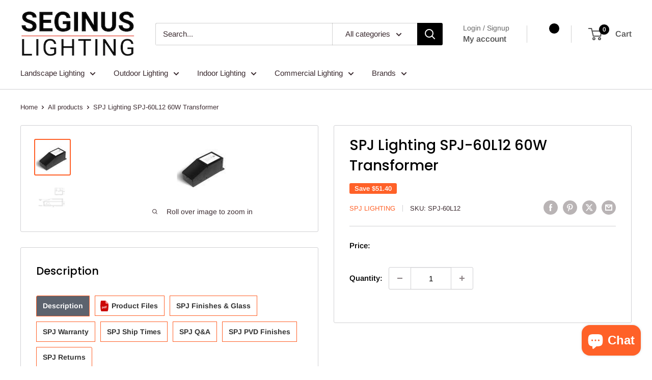

--- FILE ---
content_type: text/html; charset=utf-8
request_url: https://www.seginuslighting.com/products/spj-lighting-spj-60l12-60w-transformer
body_size: 79176
content:
<!doctype html>

<html class="no-js" lang="en">
  <head>
    <meta charset="utf-8">
    <meta
      name="viewport"
      content="width=device-width, initial-scale=1.0, height=device-height, minimum-scale=1.0, maximum-scale=1.0"
    >
    <meta name="theme-color" content="#ff6128">
    
<!-- Google Tag Manager -->
<script>(function(w,d,s,l,i){w[l]=w[l]||[];w[l].push({'gtm.start':
new Date().getTime(),event:'gtm.js'});var f=d.getElementsByTagName(s)[0],
j=d.createElement(s),dl=l!='dataLayer'?'&l='+l:'';j.async=true;j.src=
'https://www.googletagmanager.com/gtm.js?id='+i+dl;f.parentNode.insertBefore(j,f);
})(window,document,'script','dataLayer','GTM-PJMFQP6');</script>
<!-- End Google Tag Manager -->
    
    <title>
      SPJ Lighting SPJ-60L12 60W Transformer | SeginusLighting.com
    </title><meta name="description" content="Buy SPJ Lighting SPJ-60L12 60W Transformer, available in different finishes at SeginusLighting.com. Light-up your outdoors with this Transformers">
    
<link rel="canonical" href="https://www.seginuslighting.com/products/spj-lighting-spj-60l12-60w-transformer">
    
    

    
<link rel="shortcut icon" href="//www.seginuslighting.com/cdn/shop/files/android-chrome-192x192-nobg_96x96.png?v=1657543393" type="image/png"><link rel="preload" as="style" href="//www.seginuslighting.com/cdn/shop/t/45/assets/theme.css?v=45012415687482267131753560229">
    <link rel="preload" as="script" href="//www.seginuslighting.com/cdn/shop/t/45/assets/theme.js?v=156343939587333818911743674677">
    <link rel="preconnect" href="https://cdn.shopify.com">
    <link rel="preconnect" href="https://fonts.shopifycdn.com">
    <link rel="dns-prefetch" href="https://productreviews.shopifycdn.com">
    <link rel="dns-prefetch" href="https://ajax.googleapis.com">
    <link rel="dns-prefetch" href="https://maps.googleapis.com">
    <link rel="dns-prefetch" href="https://maps.gstatic.com">

    <meta property="og:type" content="product">
  <meta property="og:title" content="SPJ Lighting SPJ-60L12 60W Transformer"><meta property="og:image" content="http://www.seginuslighting.com/cdn/shop/products/spj-lighting-spj-60l12-60w-transformer_8b8db3d7-f70c-4d4a-8905-e1d32362215f.jpg?v=1571439897">
    <meta property="og:image:secure_url" content="https://www.seginuslighting.com/cdn/shop/products/spj-lighting-spj-60l12-60w-transformer_8b8db3d7-f70c-4d4a-8905-e1d32362215f.jpg?v=1571439897">
    <meta property="og:image:width" content="100">
    <meta property="og:image:height" content="100"><meta property="product:price:amount" content="205.60">
  <meta property="product:price:currency" content="USD"><meta property="og:description" content="Buy SPJ Lighting SPJ-60L12 60W Transformer, available in different finishes at SeginusLighting.com. Light-up your outdoors with this Transformers"><meta property="og:url" content="https://www.seginuslighting.com/products/spj-lighting-spj-60l12-60w-transformer">
<meta property="og:site_name" content="Seginus Lighting"><meta name="twitter:card" content="summary"><meta name="twitter:title" content="SPJ Lighting SPJ-60L12 60W Transformer">
  <meta name="twitter:description" content="SPJ Lighting SPJ-60L12 60W TransformerInput leads are 20 AWG. Output leads are 14 AWG. Lead insulation is 105. The transformer uses a class B 130 insulation system. Enclosure temperature will not exceed 70 @ 40 ambient. Wiring compartment has 2 knockouts sized for 3/4 inch screw cable connectors. The removable cover for the wiring compartment is secured in place by a screw. The enclosure is black powder coated.Features Manual reset thermal circuit breaker on the secondary side Controlled with a low-voltage dimmer. ETL listed CSA listed UL standard 5085-1 NEMA 3R enclosure Shown : Black Maximum Load : 60 W Input Voltage : 120 V 60 Hz Output Voltage Full Load : 11.5 V Input Current Full Load : 540 mA Open Circuit Volts : 12.5 V Output Current Full Load : 4.8 A Efficiency: 89.20% Coil Former : Double">
  <meta name="twitter:image" content="https://www.seginuslighting.com/cdn/shop/products/spj-lighting-spj-60l12-60w-transformer_8b8db3d7-f70c-4d4a-8905-e1d32362215f_600x600_crop_center.jpg?v=1571439897">
    <link rel="preload" href="//www.seginuslighting.com/cdn/fonts/poppins/poppins_n5.ad5b4b72b59a00358afc706450c864c3c8323842.woff2" as="font" type="font/woff2" crossorigin><link rel="preload" href="//www.seginuslighting.com/cdn/fonts/arimo/arimo_n4.a7efb558ca22d2002248bbe6f302a98edee38e35.woff2" as="font" type="font/woff2" crossorigin><style>
  @font-face {
  font-family: Poppins;
  font-weight: 500;
  font-style: normal;
  font-display: swap;
  src: url("//www.seginuslighting.com/cdn/fonts/poppins/poppins_n5.ad5b4b72b59a00358afc706450c864c3c8323842.woff2") format("woff2"),
       url("//www.seginuslighting.com/cdn/fonts/poppins/poppins_n5.33757fdf985af2d24b32fcd84c9a09224d4b2c39.woff") format("woff");
}

  @font-face {
  font-family: Arimo;
  font-weight: 400;
  font-style: normal;
  font-display: swap;
  src: url("//www.seginuslighting.com/cdn/fonts/arimo/arimo_n4.a7efb558ca22d2002248bbe6f302a98edee38e35.woff2") format("woff2"),
       url("//www.seginuslighting.com/cdn/fonts/arimo/arimo_n4.0da809f7d1d5ede2a73be7094ac00741efdb6387.woff") format("woff");
}

@font-face {
  font-family: Arimo;
  font-weight: 600;
  font-style: normal;
  font-display: swap;
  src: url("//www.seginuslighting.com/cdn/fonts/arimo/arimo_n6.9c18b0befd86597f319b7d7f925727d04c262b32.woff2") format("woff2"),
       url("//www.seginuslighting.com/cdn/fonts/arimo/arimo_n6.422bf6679b81a8bfb1b25d19299a53688390c2b9.woff") format("woff");
}

@font-face {
  font-family: Poppins;
  font-weight: 500;
  font-style: italic;
  font-display: swap;
  src: url("//www.seginuslighting.com/cdn/fonts/poppins/poppins_i5.6acfce842c096080e34792078ef3cb7c3aad24d4.woff2") format("woff2"),
       url("//www.seginuslighting.com/cdn/fonts/poppins/poppins_i5.a49113e4fe0ad7fd7716bd237f1602cbec299b3c.woff") format("woff");
}


  @font-face {
  font-family: Arimo;
  font-weight: 700;
  font-style: normal;
  font-display: swap;
  src: url("//www.seginuslighting.com/cdn/fonts/arimo/arimo_n7.1d2d0638e6a1228d86beb0e10006e3280ccb2d04.woff2") format("woff2"),
       url("//www.seginuslighting.com/cdn/fonts/arimo/arimo_n7.f4b9139e8eac4a17b38b8707044c20f54c3be479.woff") format("woff");
}

  @font-face {
  font-family: Arimo;
  font-weight: 400;
  font-style: italic;
  font-display: swap;
  src: url("//www.seginuslighting.com/cdn/fonts/arimo/arimo_i4.438ddb21a1b98c7230698d70dc1a21df235701b2.woff2") format("woff2"),
       url("//www.seginuslighting.com/cdn/fonts/arimo/arimo_i4.0e1908a0dc1ec32fabb5a03a0c9ee2083f82e3d7.woff") format("woff");
}

  @font-face {
  font-family: Arimo;
  font-weight: 700;
  font-style: italic;
  font-display: swap;
  src: url("//www.seginuslighting.com/cdn/fonts/arimo/arimo_i7.b9f09537c29041ec8d51f8cdb7c9b8e4f1f82cb1.woff2") format("woff2"),
       url("//www.seginuslighting.com/cdn/fonts/arimo/arimo_i7.ec659fc855f754fd0b1bd052e606bba1058f73da.woff") format("woff");
}


  :root {
    --default-text-font-size : 15px;
    --base-text-font-size    : 15px;
    --heading-font-family    : Poppins, sans-serif;
    --heading-font-weight    : 500;
    --heading-font-style     : normal;
    --text-font-family       : Arimo, sans-serif;
    --text-font-weight       : 400;
    --text-font-style        : normal;
    --text-font-bolder-weight: 600;
    --text-link-decoration   : underline;

    --text-color               : #3a2a2f;
    --text-color-rgb           : 58, 42, 47;
    --heading-color            : #000000;
    --border-color             : #d1d1d4;
    --border-color-rgb         : 209, 209, 212;
    --form-border-color        : #c4c4c8;
    --accent-color             : #ff6128;
    --accent-color-rgb         : 255, 97, 40;
    --link-color               : #4285f4;
    --link-color-hover         : #0d5bdd;
    --background               : #ffffff;
    --secondary-background     : #ffffff;
    --secondary-background-rgb : 255, 255, 255;
    --accent-background        : rgba(255, 97, 40, 0.08);

    --input-background: #ffffff;

    --error-color       : #f71b1b;
    --error-background  : rgba(247, 27, 27, 0.07);
    --success-color     : #48b448;
    --success-background: rgba(72, 180, 72, 0.11);

    --primary-button-background      : #ff6128;
    --primary-button-background-rgb  : 255, 97, 40;
    --primary-button-text-color      : #ffffff;
    --secondary-button-background    : #000000;
    --secondary-button-background-rgb: 0, 0, 0;
    --secondary-button-text-color    : #ffffff;

    --header-background      : #ffffff;
    --header-text-color      : #555555;
    --header-light-text-color: #666666;
    --header-border-color    : rgba(102, 102, 102, 0.3);
    --header-accent-color    : #000000;

    --footer-background-color:    #444444;
    --footer-heading-text-color:  #ffffff;
    --footer-body-text-color:     #ffffff;
    --footer-body-text-color-rgb: 255, 255, 255;
    --footer-accent-color:        #ff6128;
    --footer-accent-color-rgb:    255, 97, 40;
    --footer-border:              none;
    
    --flickity-arrow-color: #9c9ca3;--product-on-sale-accent           : #ff6128;
    --product-on-sale-accent-rgb       : 255, 97, 40;
    --product-on-sale-color            : #ffffff;
    --product-in-stock-color           : #008a00;
    --product-low-stock-color          : #ee0000;
    --product-sold-out-color           : #d1d1d4;
    --product-custom-label-1-background: #ff6128;
    --product-custom-label-1-color     : #ffffff;
    --product-custom-label-2-background: #555555;
    --product-custom-label-2-color     : #ffffff;
    --product-review-star-color        : #ffb647;

    --mobile-container-gutter : 20px;
    --desktop-container-gutter: 40px;

    /* Shopify related variables */
    --payment-terms-background-color: #ffffff;
  }
</style>

<script>
  // IE11 does not have support for CSS variables, so we have to polyfill them
  if (!(((window || {}).CSS || {}).supports && window.CSS.supports('(--a: 0)'))) {
    const script = document.createElement('script');
    script.type = 'text/javascript';
    script.src = 'https://cdn.jsdelivr.net/npm/css-vars-ponyfill@2';
    script.onload = function() {
      cssVars({});
    };

    document.getElementsByTagName('head')[0].appendChild(script);
  }
</script>


    <script>window.performance && window.performance.mark && window.performance.mark('shopify.content_for_header.start');</script><meta id="shopify-digital-wallet" name="shopify-digital-wallet" content="/19161697/digital_wallets/dialog">
<meta name="shopify-checkout-api-token" content="d0e8b83fe691db17eade782adea8ec8e">
<meta id="in-context-paypal-metadata" data-shop-id="19161697" data-venmo-supported="false" data-environment="production" data-locale="en_US" data-paypal-v4="true" data-currency="USD">
<link rel="alternate" type="application/json+oembed" href="https://www.seginuslighting.com/products/spj-lighting-spj-60l12-60w-transformer.oembed">
<script async="async" src="/checkouts/internal/preloads.js?locale=en-US"></script>
<link rel="preconnect" href="https://shop.app" crossorigin="anonymous">
<script async="async" src="https://shop.app/checkouts/internal/preloads.js?locale=en-US&shop_id=19161697" crossorigin="anonymous"></script>
<script id="apple-pay-shop-capabilities" type="application/json">{"shopId":19161697,"countryCode":"US","currencyCode":"USD","merchantCapabilities":["supports3DS"],"merchantId":"gid:\/\/shopify\/Shop\/19161697","merchantName":"Seginus Lighting","requiredBillingContactFields":["postalAddress","email","phone"],"requiredShippingContactFields":["postalAddress","email","phone"],"shippingType":"shipping","supportedNetworks":["visa","masterCard","amex","discover","elo","jcb"],"total":{"type":"pending","label":"Seginus Lighting","amount":"1.00"},"shopifyPaymentsEnabled":true,"supportsSubscriptions":true}</script>
<script id="shopify-features" type="application/json">{"accessToken":"d0e8b83fe691db17eade782adea8ec8e","betas":["rich-media-storefront-analytics"],"domain":"www.seginuslighting.com","predictiveSearch":true,"shopId":19161697,"locale":"en"}</script>
<script>var Shopify = Shopify || {};
Shopify.shop = "seginus-lighting.myshopify.com";
Shopify.locale = "en";
Shopify.currency = {"active":"USD","rate":"1.0"};
Shopify.country = "US";
Shopify.theme = {"name":"Version 6.0 of Warehouse to apply fixes","id":135401046214,"schema_name":"Warehouse","schema_version":"6.0.0","theme_store_id":871,"role":"main"};
Shopify.theme.handle = "null";
Shopify.theme.style = {"id":null,"handle":null};
Shopify.cdnHost = "www.seginuslighting.com/cdn";
Shopify.routes = Shopify.routes || {};
Shopify.routes.root = "/";</script>
<script type="module">!function(o){(o.Shopify=o.Shopify||{}).modules=!0}(window);</script>
<script>!function(o){function n(){var o=[];function n(){o.push(Array.prototype.slice.apply(arguments))}return n.q=o,n}var t=o.Shopify=o.Shopify||{};t.loadFeatures=n(),t.autoloadFeatures=n()}(window);</script>
<script>
  window.ShopifyPay = window.ShopifyPay || {};
  window.ShopifyPay.apiHost = "shop.app\/pay";
  window.ShopifyPay.redirectState = null;
</script>
<script id="shop-js-analytics" type="application/json">{"pageType":"product"}</script>
<script defer="defer" async type="module" src="//www.seginuslighting.com/cdn/shopifycloud/shop-js/modules/v2/client.init-shop-cart-sync_C5BV16lS.en.esm.js"></script>
<script defer="defer" async type="module" src="//www.seginuslighting.com/cdn/shopifycloud/shop-js/modules/v2/chunk.common_CygWptCX.esm.js"></script>
<script type="module">
  await import("//www.seginuslighting.com/cdn/shopifycloud/shop-js/modules/v2/client.init-shop-cart-sync_C5BV16lS.en.esm.js");
await import("//www.seginuslighting.com/cdn/shopifycloud/shop-js/modules/v2/chunk.common_CygWptCX.esm.js");

  window.Shopify.SignInWithShop?.initShopCartSync?.({"fedCMEnabled":true,"windoidEnabled":true});

</script>
<script>
  window.Shopify = window.Shopify || {};
  if (!window.Shopify.featureAssets) window.Shopify.featureAssets = {};
  window.Shopify.featureAssets['shop-js'] = {"shop-cart-sync":["modules/v2/client.shop-cart-sync_ZFArdW7E.en.esm.js","modules/v2/chunk.common_CygWptCX.esm.js"],"init-fed-cm":["modules/v2/client.init-fed-cm_CmiC4vf6.en.esm.js","modules/v2/chunk.common_CygWptCX.esm.js"],"shop-button":["modules/v2/client.shop-button_tlx5R9nI.en.esm.js","modules/v2/chunk.common_CygWptCX.esm.js"],"shop-cash-offers":["modules/v2/client.shop-cash-offers_DOA2yAJr.en.esm.js","modules/v2/chunk.common_CygWptCX.esm.js","modules/v2/chunk.modal_D71HUcav.esm.js"],"init-windoid":["modules/v2/client.init-windoid_sURxWdc1.en.esm.js","modules/v2/chunk.common_CygWptCX.esm.js"],"shop-toast-manager":["modules/v2/client.shop-toast-manager_ClPi3nE9.en.esm.js","modules/v2/chunk.common_CygWptCX.esm.js"],"init-shop-email-lookup-coordinator":["modules/v2/client.init-shop-email-lookup-coordinator_B8hsDcYM.en.esm.js","modules/v2/chunk.common_CygWptCX.esm.js"],"init-shop-cart-sync":["modules/v2/client.init-shop-cart-sync_C5BV16lS.en.esm.js","modules/v2/chunk.common_CygWptCX.esm.js"],"avatar":["modules/v2/client.avatar_BTnouDA3.en.esm.js"],"pay-button":["modules/v2/client.pay-button_FdsNuTd3.en.esm.js","modules/v2/chunk.common_CygWptCX.esm.js"],"init-customer-accounts":["modules/v2/client.init-customer-accounts_DxDtT_ad.en.esm.js","modules/v2/client.shop-login-button_C5VAVYt1.en.esm.js","modules/v2/chunk.common_CygWptCX.esm.js","modules/v2/chunk.modal_D71HUcav.esm.js"],"init-shop-for-new-customer-accounts":["modules/v2/client.init-shop-for-new-customer-accounts_ChsxoAhi.en.esm.js","modules/v2/client.shop-login-button_C5VAVYt1.en.esm.js","modules/v2/chunk.common_CygWptCX.esm.js","modules/v2/chunk.modal_D71HUcav.esm.js"],"shop-login-button":["modules/v2/client.shop-login-button_C5VAVYt1.en.esm.js","modules/v2/chunk.common_CygWptCX.esm.js","modules/v2/chunk.modal_D71HUcav.esm.js"],"init-customer-accounts-sign-up":["modules/v2/client.init-customer-accounts-sign-up_CPSyQ0Tj.en.esm.js","modules/v2/client.shop-login-button_C5VAVYt1.en.esm.js","modules/v2/chunk.common_CygWptCX.esm.js","modules/v2/chunk.modal_D71HUcav.esm.js"],"shop-follow-button":["modules/v2/client.shop-follow-button_Cva4Ekp9.en.esm.js","modules/v2/chunk.common_CygWptCX.esm.js","modules/v2/chunk.modal_D71HUcav.esm.js"],"checkout-modal":["modules/v2/client.checkout-modal_BPM8l0SH.en.esm.js","modules/v2/chunk.common_CygWptCX.esm.js","modules/v2/chunk.modal_D71HUcav.esm.js"],"lead-capture":["modules/v2/client.lead-capture_Bi8yE_yS.en.esm.js","modules/v2/chunk.common_CygWptCX.esm.js","modules/v2/chunk.modal_D71HUcav.esm.js"],"shop-login":["modules/v2/client.shop-login_D6lNrXab.en.esm.js","modules/v2/chunk.common_CygWptCX.esm.js","modules/v2/chunk.modal_D71HUcav.esm.js"],"payment-terms":["modules/v2/client.payment-terms_CZxnsJam.en.esm.js","modules/v2/chunk.common_CygWptCX.esm.js","modules/v2/chunk.modal_D71HUcav.esm.js"]};
</script>
<script>(function() {
  var isLoaded = false;
  function asyncLoad() {
    if (isLoaded) return;
    isLoaded = true;
    var urls = ["https:\/\/cdn-scripts.signifyd.com\/shopify\/script-tag.js?shop=seginus-lighting.myshopify.com","\/\/searchserverapi1.com\/widgets\/shopify\/init.js?a=0o3i2B5Q9f\u0026shop=seginus-lighting.myshopify.com"];
    for (var i = 0; i < urls.length; i++) {
      var s = document.createElement('script');
      s.type = 'text/javascript';
      s.async = true;
      s.src = urls[i];
      var x = document.getElementsByTagName('script')[0];
      x.parentNode.insertBefore(s, x);
    }
  };
  if(window.attachEvent) {
    window.attachEvent('onload', asyncLoad);
  } else {
    window.addEventListener('load', asyncLoad, false);
  }
})();</script>
<script id="__st">var __st={"a":19161697,"offset":-25200,"reqid":"1eacdba0-b66d-44e6-aa81-33a695f0ae30-1768678672","pageurl":"www.seginuslighting.com\/products\/spj-lighting-spj-60l12-60w-transformer","u":"d18af6f7297c","p":"product","rtyp":"product","rid":2063224832054};</script>
<script>window.ShopifyPaypalV4VisibilityTracking = true;</script>
<script id="captcha-bootstrap">!function(){'use strict';const t='contact',e='account',n='new_comment',o=[[t,t],['blogs',n],['comments',n],[t,'customer']],c=[[e,'customer_login'],[e,'guest_login'],[e,'recover_customer_password'],[e,'create_customer']],r=t=>t.map((([t,e])=>`form[action*='/${t}']:not([data-nocaptcha='true']) input[name='form_type'][value='${e}']`)).join(','),a=t=>()=>t?[...document.querySelectorAll(t)].map((t=>t.form)):[];function s(){const t=[...o],e=r(t);return a(e)}const i='password',u='form_key',d=['recaptcha-v3-token','g-recaptcha-response','h-captcha-response',i],f=()=>{try{return window.sessionStorage}catch{return}},m='__shopify_v',_=t=>t.elements[u];function p(t,e,n=!1){try{const o=window.sessionStorage,c=JSON.parse(o.getItem(e)),{data:r}=function(t){const{data:e,action:n}=t;return t[m]||n?{data:e,action:n}:{data:t,action:n}}(c);for(const[e,n]of Object.entries(r))t.elements[e]&&(t.elements[e].value=n);n&&o.removeItem(e)}catch(o){console.error('form repopulation failed',{error:o})}}const l='form_type',E='cptcha';function T(t){t.dataset[E]=!0}const w=window,h=w.document,L='Shopify',v='ce_forms',y='captcha';let A=!1;((t,e)=>{const n=(g='f06e6c50-85a8-45c8-87d0-21a2b65856fe',I='https://cdn.shopify.com/shopifycloud/storefront-forms-hcaptcha/ce_storefront_forms_captcha_hcaptcha.v1.5.2.iife.js',D={infoText:'Protected by hCaptcha',privacyText:'Privacy',termsText:'Terms'},(t,e,n)=>{const o=w[L][v],c=o.bindForm;if(c)return c(t,g,e,D).then(n);var r;o.q.push([[t,g,e,D],n]),r=I,A||(h.body.append(Object.assign(h.createElement('script'),{id:'captcha-provider',async:!0,src:r})),A=!0)});var g,I,D;w[L]=w[L]||{},w[L][v]=w[L][v]||{},w[L][v].q=[],w[L][y]=w[L][y]||{},w[L][y].protect=function(t,e){n(t,void 0,e),T(t)},Object.freeze(w[L][y]),function(t,e,n,w,h,L){const[v,y,A,g]=function(t,e,n){const i=e?o:[],u=t?c:[],d=[...i,...u],f=r(d),m=r(i),_=r(d.filter((([t,e])=>n.includes(e))));return[a(f),a(m),a(_),s()]}(w,h,L),I=t=>{const e=t.target;return e instanceof HTMLFormElement?e:e&&e.form},D=t=>v().includes(t);t.addEventListener('submit',(t=>{const e=I(t);if(!e)return;const n=D(e)&&!e.dataset.hcaptchaBound&&!e.dataset.recaptchaBound,o=_(e),c=g().includes(e)&&(!o||!o.value);(n||c)&&t.preventDefault(),c&&!n&&(function(t){try{if(!f())return;!function(t){const e=f();if(!e)return;const n=_(t);if(!n)return;const o=n.value;o&&e.removeItem(o)}(t);const e=Array.from(Array(32),(()=>Math.random().toString(36)[2])).join('');!function(t,e){_(t)||t.append(Object.assign(document.createElement('input'),{type:'hidden',name:u})),t.elements[u].value=e}(t,e),function(t,e){const n=f();if(!n)return;const o=[...t.querySelectorAll(`input[type='${i}']`)].map((({name:t})=>t)),c=[...d,...o],r={};for(const[a,s]of new FormData(t).entries())c.includes(a)||(r[a]=s);n.setItem(e,JSON.stringify({[m]:1,action:t.action,data:r}))}(t,e)}catch(e){console.error('failed to persist form',e)}}(e),e.submit())}));const S=(t,e)=>{t&&!t.dataset[E]&&(n(t,e.some((e=>e===t))),T(t))};for(const o of['focusin','change'])t.addEventListener(o,(t=>{const e=I(t);D(e)&&S(e,y())}));const B=e.get('form_key'),M=e.get(l),P=B&&M;t.addEventListener('DOMContentLoaded',(()=>{const t=y();if(P)for(const e of t)e.elements[l].value===M&&p(e,B);[...new Set([...A(),...v().filter((t=>'true'===t.dataset.shopifyCaptcha))])].forEach((e=>S(e,t)))}))}(h,new URLSearchParams(w.location.search),n,t,e,['guest_login'])})(!0,!0)}();</script>
<script integrity="sha256-4kQ18oKyAcykRKYeNunJcIwy7WH5gtpwJnB7kiuLZ1E=" data-source-attribution="shopify.loadfeatures" defer="defer" src="//www.seginuslighting.com/cdn/shopifycloud/storefront/assets/storefront/load_feature-a0a9edcb.js" crossorigin="anonymous"></script>
<script crossorigin="anonymous" defer="defer" src="//www.seginuslighting.com/cdn/shopifycloud/storefront/assets/shopify_pay/storefront-65b4c6d7.js?v=20250812"></script>
<script data-source-attribution="shopify.dynamic_checkout.dynamic.init">var Shopify=Shopify||{};Shopify.PaymentButton=Shopify.PaymentButton||{isStorefrontPortableWallets:!0,init:function(){window.Shopify.PaymentButton.init=function(){};var t=document.createElement("script");t.src="https://www.seginuslighting.com/cdn/shopifycloud/portable-wallets/latest/portable-wallets.en.js",t.type="module",document.head.appendChild(t)}};
</script>
<script data-source-attribution="shopify.dynamic_checkout.buyer_consent">
  function portableWalletsHideBuyerConsent(e){var t=document.getElementById("shopify-buyer-consent"),n=document.getElementById("shopify-subscription-policy-button");t&&n&&(t.classList.add("hidden"),t.setAttribute("aria-hidden","true"),n.removeEventListener("click",e))}function portableWalletsShowBuyerConsent(e){var t=document.getElementById("shopify-buyer-consent"),n=document.getElementById("shopify-subscription-policy-button");t&&n&&(t.classList.remove("hidden"),t.removeAttribute("aria-hidden"),n.addEventListener("click",e))}window.Shopify?.PaymentButton&&(window.Shopify.PaymentButton.hideBuyerConsent=portableWalletsHideBuyerConsent,window.Shopify.PaymentButton.showBuyerConsent=portableWalletsShowBuyerConsent);
</script>
<script>
  function portableWalletsCleanup(e){e&&e.src&&console.error("Failed to load portable wallets script "+e.src);var t=document.querySelectorAll("shopify-accelerated-checkout .shopify-payment-button__skeleton, shopify-accelerated-checkout-cart .wallet-cart-button__skeleton"),e=document.getElementById("shopify-buyer-consent");for(let e=0;e<t.length;e++)t[e].remove();e&&e.remove()}function portableWalletsNotLoadedAsModule(e){e instanceof ErrorEvent&&"string"==typeof e.message&&e.message.includes("import.meta")&&"string"==typeof e.filename&&e.filename.includes("portable-wallets")&&(window.removeEventListener("error",portableWalletsNotLoadedAsModule),window.Shopify.PaymentButton.failedToLoad=e,"loading"===document.readyState?document.addEventListener("DOMContentLoaded",window.Shopify.PaymentButton.init):window.Shopify.PaymentButton.init())}window.addEventListener("error",portableWalletsNotLoadedAsModule);
</script>

<script type="module" src="https://www.seginuslighting.com/cdn/shopifycloud/portable-wallets/latest/portable-wallets.en.js" onError="portableWalletsCleanup(this)" crossorigin="anonymous"></script>
<script nomodule>
  document.addEventListener("DOMContentLoaded", portableWalletsCleanup);
</script>

<script id='scb4127' type='text/javascript' async='' src='https://www.seginuslighting.com/cdn/shopifycloud/privacy-banner/storefront-banner.js'></script><link id="shopify-accelerated-checkout-styles" rel="stylesheet" media="screen" href="https://www.seginuslighting.com/cdn/shopifycloud/portable-wallets/latest/accelerated-checkout-backwards-compat.css" crossorigin="anonymous">
<style id="shopify-accelerated-checkout-cart">
        #shopify-buyer-consent {
  margin-top: 1em;
  display: inline-block;
  width: 100%;
}

#shopify-buyer-consent.hidden {
  display: none;
}

#shopify-subscription-policy-button {
  background: none;
  border: none;
  padding: 0;
  text-decoration: underline;
  font-size: inherit;
  cursor: pointer;
}

#shopify-subscription-policy-button::before {
  box-shadow: none;
}

      </style>

<script>window.performance && window.performance.mark && window.performance.mark('shopify.content_for_header.end');</script>

    <link rel="stylesheet" href="//www.seginuslighting.com/cdn/shop/t/45/assets/theme.css?v=45012415687482267131753560229">

    <script type="application/ld+json">{"@context":"http:\/\/schema.org\/","@id":"\/products\/spj-lighting-spj-60l12-60w-transformer#product","@type":"Product","brand":{"@type":"Brand","name":"SPJ Lighting"},"category":"Lighting Accessories","description":"SPJ Lighting SPJ-60L12 60W TransformerInput leads are 20 AWG. Output leads are 14 AWG. Lead insulation is 105. The transformer uses a class B 130 insulation system. Enclosure temperature will not exceed 70 @ 40 ambient. Wiring compartment has 2 knockouts sized for 3\/4 inch screw cable connectors. The removable cover for the wiring compartment is secured in place by a screw. The enclosure is black powder coated.Features\nManual reset thermal circuit breaker on the secondary side\nControlled with a low-voltage dimmer.\nETL listed\nCSA listed\nUL standard 5085-1\nNEMA 3R enclosure\nShown : Black\nMaximum Load : 60 W\nInput Voltage : 120 V 60 Hz\nOutput Voltage Full Load : 11.5 V\nInput Current Full Load : 540 mA\nOpen Circuit Volts : 12.5 V\nOutput Current Full Load : 4.8 A\nEfficiency: 89.20%\nCoil Former : Double Section Bobbin\nThermal Class: B 130° \nLeads Primary: PVC 600 V #20\nLeads Secondary: PVC 300 V #14\nProduct FilesClick for Product Spec Sheet ","image":"https:\/\/www.seginuslighting.com\/cdn\/shop\/products\/spj-lighting-spj-60l12-60w-transformer_8b8db3d7-f70c-4d4a-8905-e1d32362215f.jpg?v=1571439897\u0026width=1920","name":"SPJ Lighting SPJ-60L12 60W Transformer","offers":{"@id":"\/products\/spj-lighting-spj-60l12-60w-transformer?variant=20030798561334#offer","@type":"Offer","availability":"http:\/\/schema.org\/InStock","price":"205.60","priceCurrency":"USD","url":"https:\/\/www.seginuslighting.com\/products\/spj-lighting-spj-60l12-60w-transformer?variant=20030798561334"},"sku":"SPJ-60L12","url":"https:\/\/www.seginuslighting.com\/products\/spj-lighting-spj-60l12-60w-transformer"}</script><script type="application/ld+json">
  {
    "@context": "https://schema.org",
    "@type": "BreadcrumbList",
    "itemListElement": [{
        "@type": "ListItem",
        "position": 1,
        "name": "Home",
        "item": "https://www.seginuslighting.com"
      },{
            "@type": "ListItem",
            "position": 2,
            "name": "SPJ Lighting SPJ-60L12 60W Transformer",
            "item": "https://www.seginuslighting.com/products/spj-lighting-spj-60l12-60w-transformer"
          }]
  }
</script>

    <script>
      // This allows to expose several variables to the global scope, to be used in scripts
      window.theme = {
        pageType: "product",
        cartCount: 0,
        moneyFormat: "${{amount}}",
        moneyWithCurrencyFormat: "${{amount}} USD",
        currencyCodeEnabled: true,
        showDiscount: true,
        discountMode: "saving",
        cartType: "drawer"
      };

      window.routes = {
        rootUrl: "\/",
        rootUrlWithoutSlash: '',
        cartUrl: "\/cart",
        cartAddUrl: "\/cart\/add",
        cartChangeUrl: "\/cart\/change",
        searchUrl: "\/search",
        productRecommendationsUrl: "\/recommendations\/products"
      };

      window.languages = {
        productRegularPrice: "Regular price",
        productSalePrice: "Sale price",
        collectionOnSaleLabel: "Save {{savings}}",
        productFormUnavailable: "Unavailable",
        productFormAddToCart: "Add to cart",
        productFormPreOrder: "Pre-order",
        productFormSoldOut: "Sold out",
        productAdded: "Product has been added to your cart",
        productAddedShort: "Added!",
        shippingEstimatorNoResults: "No shipping could be found for your address.",
        shippingEstimatorOneResult: "There is one shipping rate for your address:",
        shippingEstimatorMultipleResults: "There are {{count}} shipping rates for your address:",
        shippingEstimatorErrors: "There are some errors:"
      };

      document.documentElement.className = document.documentElement.className.replace('no-js', 'js');
    </script><script src="//www.seginuslighting.com/cdn/shop/t/45/assets/theme.js?v=156343939587333818911743674677" defer></script>
    <script src="//www.seginuslighting.com/cdn/shop/t/45/assets/custom.js?v=102476495355921946141722603619" defer></script><script>
        (function () {
          window.onpageshow = function() {
            // We force re-freshing the cart content onpageshow, as most browsers will serve a cache copy when hitting the
            // back button, which cause staled data
            document.documentElement.dispatchEvent(new CustomEvent('cart:refresh', {
              bubbles: true,
              detail: {scrollToTop: false}
            }));
          };
        })();
      </script>
  <!-- BEGIN app block: shopify://apps/judge-me-reviews/blocks/judgeme_core/61ccd3b1-a9f2-4160-9fe9-4fec8413e5d8 --><!-- Start of Judge.me Core -->






<link rel="dns-prefetch" href="https://cdnwidget.judge.me">
<link rel="dns-prefetch" href="https://cdn.judge.me">
<link rel="dns-prefetch" href="https://cdn1.judge.me">
<link rel="dns-prefetch" href="https://api.judge.me">

<script data-cfasync='false' class='jdgm-settings-script'>window.jdgmSettings={"pagination":5,"disable_web_reviews":false,"badge_no_review_text":"No reviews","badge_n_reviews_text":"{{ n }} review/reviews","badge_star_color":"#f9d502","hide_badge_preview_if_no_reviews":true,"badge_hide_text":false,"enforce_center_preview_badge":false,"widget_title":"Customer Reviews","widget_open_form_text":"Write a review","widget_close_form_text":"Cancel review","widget_refresh_page_text":"Refresh page","widget_summary_text":"Based on {{ number_of_reviews }} review/reviews","widget_no_review_text":"Be the first to write a review","widget_name_field_text":"Display name","widget_verified_name_field_text":"Verified Name (public)","widget_name_placeholder_text":"Display name","widget_required_field_error_text":"This field is required.","widget_email_field_text":"Email address","widget_verified_email_field_text":"Verified Email (private, can not be edited)","widget_email_placeholder_text":"Your email address","widget_email_field_error_text":"Please enter a valid email address.","widget_rating_field_text":"Rating","widget_review_title_field_text":"Review Title","widget_review_title_placeholder_text":"Give your review a title","widget_review_body_field_text":"Review content","widget_review_body_placeholder_text":"Start writing here...","widget_pictures_field_text":"Picture/Video (optional)","widget_submit_review_text":"Submit Review","widget_submit_verified_review_text":"Submit Verified Review","widget_submit_success_msg_with_auto_publish":"Thank you! Please refresh the page in a few moments to see your review. You can remove or edit your review by logging into \u003ca href='https://judge.me/login' target='_blank' rel='nofollow noopener'\u003eJudge.me\u003c/a\u003e","widget_submit_success_msg_no_auto_publish":"Thank you! Your review will be published as soon as it is approved by the shop admin. You can remove or edit your review by logging into \u003ca href='https://judge.me/login' target='_blank' rel='nofollow noopener'\u003eJudge.me\u003c/a\u003e","widget_show_default_reviews_out_of_total_text":"Showing {{ n_reviews_shown }} out of {{ n_reviews }} reviews.","widget_show_all_link_text":"Show all","widget_show_less_link_text":"Show less","widget_author_said_text":"{{ reviewer_name }} said:","widget_days_text":"{{ n }} days ago","widget_weeks_text":"{{ n }} week/weeks ago","widget_months_text":"{{ n }} month/months ago","widget_years_text":"{{ n }} year/years ago","widget_yesterday_text":"Yesterday","widget_today_text":"Today","widget_replied_text":"\u003e\u003e {{ shop_name }} replied:","widget_read_more_text":"Read more","widget_reviewer_name_as_initial":"","widget_rating_filter_color":"","widget_rating_filter_see_all_text":"See all reviews","widget_sorting_most_recent_text":"Most Recent","widget_sorting_highest_rating_text":"Highest Rating","widget_sorting_lowest_rating_text":"Lowest Rating","widget_sorting_with_pictures_text":"Only Pictures","widget_sorting_most_helpful_text":"Most Helpful","widget_open_question_form_text":"Ask a question","widget_reviews_subtab_text":"Reviews","widget_questions_subtab_text":"Questions \u0026 Answers","widget_question_label_text":"Question","widget_answer_label_text":"Answer","widget_question_placeholder_text":"Write your question here","widget_submit_question_text":"Submit Question","widget_question_submit_success_text":"Thank you for your question! We will notify you once it gets answered.","widget_star_color":"#f9d502","verified_badge_text":"Verified","verified_badge_bg_color":"","verified_badge_text_color":"","verified_badge_placement":"left-of-reviewer-name","widget_review_max_height":"","widget_hide_border":false,"widget_social_share":false,"widget_thumb":false,"widget_review_location_show":false,"widget_location_format":"country_iso_code","all_reviews_include_out_of_store_products":true,"all_reviews_out_of_store_text":"(out of store)","all_reviews_pagination":100,"all_reviews_product_name_prefix_text":"about","enable_review_pictures":false,"enable_question_anwser":true,"widget_theme":"","review_date_format":"mm/dd/yyyy","default_sort_method":"highest-rating","widget_product_reviews_subtab_text":"Product Reviews","widget_shop_reviews_subtab_text":"Shop Reviews","widget_other_products_reviews_text":"Reviews for other products","widget_store_reviews_subtab_text":"Store reviews","widget_no_store_reviews_text":"This store hasn't received any reviews yet","widget_web_restriction_product_reviews_text":"This product hasn't received any reviews yet","widget_no_items_text":"No items found","widget_show_more_text":"Show more","widget_write_a_store_review_text":"Write a Store Review","widget_other_languages_heading":"Reviews in Other Languages","widget_translate_review_text":"Translate review to {{ language }}","widget_translating_review_text":"Translating...","widget_show_original_translation_text":"Show original ({{ language }})","widget_translate_review_failed_text":"Review couldn't be translated.","widget_translate_review_retry_text":"Retry","widget_translate_review_try_again_later_text":"Try again later","show_product_url_for_grouped_product":false,"widget_sorting_pictures_first_text":"Pictures First","show_pictures_on_all_rev_page_mobile":false,"show_pictures_on_all_rev_page_desktop":false,"floating_tab_hide_mobile_install_preference":false,"floating_tab_button_name":"★ Reviews","floating_tab_title":"Let customers speak for us","floating_tab_button_color":"","floating_tab_button_background_color":"","floating_tab_url":"","floating_tab_url_enabled":false,"floating_tab_tab_style":"text","all_reviews_text_badge_text":"Customers rate us {{ shop.metafields.judgeme.all_reviews_rating | round: 1 }}/5 based on {{ shop.metafields.judgeme.all_reviews_count }} reviews.","all_reviews_text_badge_text_branded_style":"{{ shop.metafields.judgeme.all_reviews_rating | round: 1 }} out of 5 stars based on {{ shop.metafields.judgeme.all_reviews_count }} reviews","is_all_reviews_text_badge_a_link":false,"show_stars_for_all_reviews_text_badge":false,"all_reviews_text_badge_url":"","all_reviews_text_style":"text","all_reviews_text_color_style":"judgeme_brand_color","all_reviews_text_color":"#108474","all_reviews_text_show_jm_brand":true,"featured_carousel_show_header":true,"featured_carousel_title":"Let customers speak for us","testimonials_carousel_title":"Customers are saying","videos_carousel_title":"Real customer stories","cards_carousel_title":"Customers are saying","featured_carousel_count_text":"from {{ n }} reviews","featured_carousel_add_link_to_all_reviews_page":false,"featured_carousel_url":"","featured_carousel_show_images":true,"featured_carousel_autoslide_interval":5,"featured_carousel_arrows_on_the_sides":false,"featured_carousel_height":250,"featured_carousel_width":80,"featured_carousel_image_size":0,"featured_carousel_image_height":250,"featured_carousel_arrow_color":"#eeeeee","verified_count_badge_style":"vintage","verified_count_badge_orientation":"horizontal","verified_count_badge_color_style":"judgeme_brand_color","verified_count_badge_color":"#108474","is_verified_count_badge_a_link":false,"verified_count_badge_url":"","verified_count_badge_show_jm_brand":true,"widget_rating_preset_default":5,"widget_first_sub_tab":"product-reviews","widget_show_histogram":true,"widget_histogram_use_custom_color":false,"widget_pagination_use_custom_color":false,"widget_star_use_custom_color":true,"widget_verified_badge_use_custom_color":false,"widget_write_review_use_custom_color":false,"picture_reminder_submit_button":"Upload Pictures","enable_review_videos":false,"mute_video_by_default":false,"widget_sorting_videos_first_text":"Videos First","widget_review_pending_text":"Pending","featured_carousel_items_for_large_screen":3,"social_share_options_order":"Facebook,Twitter","remove_microdata_snippet":true,"disable_json_ld":false,"enable_json_ld_products":false,"preview_badge_show_question_text":true,"preview_badge_no_question_text":"No questions","preview_badge_n_question_text":"{{ number_of_questions }} question/questions","qa_badge_show_icon":false,"qa_badge_position":"same-row","remove_judgeme_branding":false,"widget_add_search_bar":false,"widget_search_bar_placeholder":"Search","widget_sorting_verified_only_text":"Verified only","featured_carousel_theme":"default","featured_carousel_show_rating":true,"featured_carousel_show_title":true,"featured_carousel_show_body":true,"featured_carousel_show_date":false,"featured_carousel_show_reviewer":true,"featured_carousel_show_product":false,"featured_carousel_header_background_color":"#108474","featured_carousel_header_text_color":"#ffffff","featured_carousel_name_product_separator":"reviewed","featured_carousel_full_star_background":"#108474","featured_carousel_empty_star_background":"#dadada","featured_carousel_vertical_theme_background":"#f9fafb","featured_carousel_verified_badge_enable":false,"featured_carousel_verified_badge_color":"#108474","featured_carousel_border_style":"round","featured_carousel_review_line_length_limit":3,"featured_carousel_more_reviews_button_text":"Read more reviews","featured_carousel_view_product_button_text":"View product","all_reviews_page_load_reviews_on":"scroll","all_reviews_page_load_more_text":"Load More Reviews","disable_fb_tab_reviews":false,"enable_ajax_cdn_cache":false,"widget_public_name_text":"displayed publicly like","default_reviewer_name":"John Smith","default_reviewer_name_has_non_latin":true,"widget_reviewer_anonymous":"Anonymous","medals_widget_title":"Judge.me Review Medals","medals_widget_background_color":"#f9fafb","medals_widget_position":"footer_all_pages","medals_widget_border_color":"#f9fafb","medals_widget_verified_text_position":"left","medals_widget_use_monochromatic_version":false,"medals_widget_elements_color":"#108474","show_reviewer_avatar":true,"widget_invalid_yt_video_url_error_text":"Not a YouTube video URL","widget_max_length_field_error_text":"Please enter no more than {0} characters.","widget_show_country_flag":false,"widget_show_collected_via_shop_app":true,"widget_verified_by_shop_badge_style":"light","widget_verified_by_shop_text":"Verified by Shop","widget_show_photo_gallery":false,"widget_load_with_code_splitting":true,"widget_ugc_install_preference":false,"widget_ugc_title":"Made by us, Shared by you","widget_ugc_subtitle":"Tag us to see your picture featured in our page","widget_ugc_arrows_color":"#ffffff","widget_ugc_primary_button_text":"Buy Now","widget_ugc_primary_button_background_color":"#108474","widget_ugc_primary_button_text_color":"#ffffff","widget_ugc_primary_button_border_width":"0","widget_ugc_primary_button_border_style":"none","widget_ugc_primary_button_border_color":"#108474","widget_ugc_primary_button_border_radius":"25","widget_ugc_secondary_button_text":"Load More","widget_ugc_secondary_button_background_color":"#ffffff","widget_ugc_secondary_button_text_color":"#108474","widget_ugc_secondary_button_border_width":"2","widget_ugc_secondary_button_border_style":"solid","widget_ugc_secondary_button_border_color":"#108474","widget_ugc_secondary_button_border_radius":"25","widget_ugc_reviews_button_text":"View Reviews","widget_ugc_reviews_button_background_color":"#ffffff","widget_ugc_reviews_button_text_color":"#108474","widget_ugc_reviews_button_border_width":"2","widget_ugc_reviews_button_border_style":"solid","widget_ugc_reviews_button_border_color":"#108474","widget_ugc_reviews_button_border_radius":"25","widget_ugc_reviews_button_link_to":"judgeme-reviews-page","widget_ugc_show_post_date":true,"widget_ugc_max_width":"800","widget_rating_metafield_value_type":true,"widget_primary_color":"#FF6128","widget_enable_secondary_color":false,"widget_secondary_color":"#edf5f5","widget_summary_average_rating_text":"{{ average_rating }} out of 5","widget_media_grid_title":"Customer photos \u0026 videos","widget_media_grid_see_more_text":"See more","widget_round_style":false,"widget_show_product_medals":true,"widget_verified_by_judgeme_text":"Verified by Judge.me","widget_show_store_medals":true,"widget_verified_by_judgeme_text_in_store_medals":"Verified by Judge.me","widget_media_field_exceed_quantity_message":"Sorry, we can only accept {{ max_media }} for one review.","widget_media_field_exceed_limit_message":"{{ file_name }} is too large, please select a {{ media_type }} less than {{ size_limit }}MB.","widget_review_submitted_text":"Review Submitted!","widget_question_submitted_text":"Question Submitted!","widget_close_form_text_question":"Cancel","widget_write_your_answer_here_text":"Write your answer here","widget_enabled_branded_link":true,"widget_show_collected_by_judgeme":false,"widget_reviewer_name_color":"","widget_write_review_text_color":"","widget_write_review_bg_color":"","widget_collected_by_judgeme_text":"collected by Judge.me","widget_pagination_type":"standard","widget_load_more_text":"Load More","widget_load_more_color":"#108474","widget_full_review_text":"Full Review","widget_read_more_reviews_text":"Read More Reviews","widget_read_questions_text":"Read Questions","widget_questions_and_answers_text":"Questions \u0026 Answers","widget_verified_by_text":"Verified by","widget_verified_text":"Verified","widget_number_of_reviews_text":"{{ number_of_reviews }} reviews","widget_back_button_text":"Back","widget_next_button_text":"Next","widget_custom_forms_filter_button":"Filters","custom_forms_style":"vertical","widget_show_review_information":false,"how_reviews_are_collected":"How reviews are collected?","widget_show_review_keywords":false,"widget_gdpr_statement":"How we use your data: We'll only contact you about the review you left, and only if necessary. By submitting your review, you agree to Judge.me's \u003ca href='https://judge.me/terms' target='_blank' rel='nofollow noopener'\u003eterms\u003c/a\u003e, \u003ca href='https://judge.me/privacy' target='_blank' rel='nofollow noopener'\u003eprivacy\u003c/a\u003e and \u003ca href='https://judge.me/content-policy' target='_blank' rel='nofollow noopener'\u003econtent\u003c/a\u003e policies.","widget_multilingual_sorting_enabled":false,"widget_translate_review_content_enabled":false,"widget_translate_review_content_method":"manual","popup_widget_review_selection":"automatically_with_pictures","popup_widget_round_border_style":true,"popup_widget_show_title":true,"popup_widget_show_body":true,"popup_widget_show_reviewer":false,"popup_widget_show_product":true,"popup_widget_show_pictures":true,"popup_widget_use_review_picture":true,"popup_widget_show_on_home_page":true,"popup_widget_show_on_product_page":true,"popup_widget_show_on_collection_page":true,"popup_widget_show_on_cart_page":true,"popup_widget_position":"bottom_left","popup_widget_first_review_delay":5,"popup_widget_duration":5,"popup_widget_interval":5,"popup_widget_review_count":5,"popup_widget_hide_on_mobile":true,"review_snippet_widget_round_border_style":true,"review_snippet_widget_card_color":"#FFFFFF","review_snippet_widget_slider_arrows_background_color":"#FFFFFF","review_snippet_widget_slider_arrows_color":"#000000","review_snippet_widget_star_color":"#108474","show_product_variant":false,"all_reviews_product_variant_label_text":"Variant: ","widget_show_verified_branding":false,"widget_ai_summary_title":"Customers say","widget_ai_summary_disclaimer":"AI-powered review summary based on recent customer reviews","widget_show_ai_summary":false,"widget_show_ai_summary_bg":false,"widget_show_review_title_input":true,"redirect_reviewers_invited_via_email":"review_widget","request_store_review_after_product_review":false,"request_review_other_products_in_order":false,"review_form_color_scheme":"default","review_form_corner_style":"square","review_form_star_color":{},"review_form_text_color":"#333333","review_form_background_color":"#ffffff","review_form_field_background_color":"#fafafa","review_form_button_color":{},"review_form_button_text_color":"#ffffff","review_form_modal_overlay_color":"#000000","review_content_screen_title_text":"How would you rate this product?","review_content_introduction_text":"We would love it if you would share a bit about your experience.","store_review_form_title_text":"How would you rate this store?","store_review_form_introduction_text":"We would love it if you would share a bit about your experience.","show_review_guidance_text":true,"one_star_review_guidance_text":"Poor","five_star_review_guidance_text":"Great","customer_information_screen_title_text":"About you","customer_information_introduction_text":"Please tell us more about you.","custom_questions_screen_title_text":"Your experience in more detail","custom_questions_introduction_text":"Here are a few questions to help us understand more about your experience.","review_submitted_screen_title_text":"Thanks for your review!","review_submitted_screen_thank_you_text":"We are processing it and it will appear on the store soon.","review_submitted_screen_email_verification_text":"Please confirm your email by clicking the link we just sent you. This helps us keep reviews authentic.","review_submitted_request_store_review_text":"Would you like to share your experience of shopping with us?","review_submitted_review_other_products_text":"Would you like to review these products?","store_review_screen_title_text":"Would you like to share your experience of shopping with us?","store_review_introduction_text":"We value your feedback and use it to improve. Please share any thoughts or suggestions you have.","reviewer_media_screen_title_picture_text":"Share a picture","reviewer_media_introduction_picture_text":"Upload a photo to support your review.","reviewer_media_screen_title_video_text":"Share a video","reviewer_media_introduction_video_text":"Upload a video to support your review.","reviewer_media_screen_title_picture_or_video_text":"Share a picture or video","reviewer_media_introduction_picture_or_video_text":"Upload a photo or video to support your review.","reviewer_media_youtube_url_text":"Paste your Youtube URL here","advanced_settings_next_step_button_text":"Next","advanced_settings_close_review_button_text":"Close","modal_write_review_flow":false,"write_review_flow_required_text":"Required","write_review_flow_privacy_message_text":"We respect your privacy.","write_review_flow_anonymous_text":"Post review as anonymous","write_review_flow_visibility_text":"This won't be visible to other customers.","write_review_flow_multiple_selection_help_text":"Select as many as you like","write_review_flow_single_selection_help_text":"Select one option","write_review_flow_required_field_error_text":"This field is required","write_review_flow_invalid_email_error_text":"Please enter a valid email address","write_review_flow_max_length_error_text":"Max. {{ max_length }} characters.","write_review_flow_media_upload_text":"\u003cb\u003eClick to upload\u003c/b\u003e or drag and drop","write_review_flow_gdpr_statement":"We'll only contact you about your review if necessary. By submitting your review, you agree to our \u003ca href='https://judge.me/terms' target='_blank' rel='nofollow noopener'\u003eterms and conditions\u003c/a\u003e and \u003ca href='https://judge.me/privacy' target='_blank' rel='nofollow noopener'\u003eprivacy policy\u003c/a\u003e.","rating_only_reviews_enabled":false,"show_negative_reviews_help_screen":false,"new_review_flow_help_screen_rating_threshold":3,"negative_review_resolution_screen_title_text":"Tell us more","negative_review_resolution_text":"Your experience matters to us. If there were issues with your purchase, we're here to help. Feel free to reach out to us, we'd love the opportunity to make things right.","negative_review_resolution_button_text":"Contact us","negative_review_resolution_proceed_with_review_text":"Leave a review","negative_review_resolution_subject":"Issue with purchase from {{ shop_name }}.{{ order_name }}","preview_badge_collection_page_install_status":false,"widget_review_custom_css":"","preview_badge_custom_css":"","preview_badge_stars_count":"5-stars","featured_carousel_custom_css":"","floating_tab_custom_css":"","all_reviews_widget_custom_css":"","medals_widget_custom_css":"","verified_badge_custom_css":"","all_reviews_text_custom_css":"","transparency_badges_collected_via_store_invite":false,"transparency_badges_from_another_provider":false,"transparency_badges_collected_from_store_visitor":false,"transparency_badges_collected_by_verified_review_provider":false,"transparency_badges_earned_reward":false,"transparency_badges_collected_via_store_invite_text":"Review collected via store invitation","transparency_badges_from_another_provider_text":"Review collected from another provider","transparency_badges_collected_from_store_visitor_text":"Review collected from a store visitor","transparency_badges_written_in_google_text":"Review written in Google","transparency_badges_written_in_etsy_text":"Review written in Etsy","transparency_badges_written_in_shop_app_text":"Review written in Shop App","transparency_badges_earned_reward_text":"Review earned a reward for future purchase","product_review_widget_per_page":10,"widget_store_review_label_text":"Review about the store","checkout_comment_extension_title_on_product_page":"Customer Comments","checkout_comment_extension_num_latest_comment_show":5,"checkout_comment_extension_format":"name_and_timestamp","checkout_comment_customer_name":"last_initial","checkout_comment_comment_notification":true,"preview_badge_collection_page_install_preference":true,"preview_badge_home_page_install_preference":false,"preview_badge_product_page_install_preference":true,"review_widget_install_preference":"","review_carousel_install_preference":false,"floating_reviews_tab_install_preference":"none","verified_reviews_count_badge_install_preference":false,"all_reviews_text_install_preference":false,"review_widget_best_location":true,"judgeme_medals_install_preference":false,"review_widget_revamp_enabled":false,"review_widget_qna_enabled":false,"review_widget_header_theme":"minimal","review_widget_widget_title_enabled":true,"review_widget_header_text_size":"medium","review_widget_header_text_weight":"regular","review_widget_average_rating_style":"compact","review_widget_bar_chart_enabled":true,"review_widget_bar_chart_type":"numbers","review_widget_bar_chart_style":"standard","review_widget_expanded_media_gallery_enabled":false,"review_widget_reviews_section_theme":"standard","review_widget_image_style":"thumbnails","review_widget_review_image_ratio":"square","review_widget_stars_size":"medium","review_widget_verified_badge":"standard_text","review_widget_review_title_text_size":"medium","review_widget_review_text_size":"medium","review_widget_review_text_length":"medium","review_widget_number_of_columns_desktop":3,"review_widget_carousel_transition_speed":5,"review_widget_custom_questions_answers_display":"always","review_widget_button_text_color":"#FFFFFF","review_widget_text_color":"#000000","review_widget_lighter_text_color":"#7B7B7B","review_widget_corner_styling":"soft","review_widget_review_word_singular":"review","review_widget_review_word_plural":"reviews","review_widget_voting_label":"Helpful?","review_widget_shop_reply_label":"Reply from {{ shop_name }}:","review_widget_filters_title":"Filters","qna_widget_question_word_singular":"Question","qna_widget_question_word_plural":"Questions","qna_widget_answer_reply_label":"Answer from {{ answerer_name }}:","qna_content_screen_title_text":"Ask a question about this product","qna_widget_question_required_field_error_text":"Please enter your question.","qna_widget_flow_gdpr_statement":"We'll only contact you about your question if necessary. By submitting your question, you agree to our \u003ca href='https://judge.me/terms' target='_blank' rel='nofollow noopener'\u003eterms and conditions\u003c/a\u003e and \u003ca href='https://judge.me/privacy' target='_blank' rel='nofollow noopener'\u003eprivacy policy\u003c/a\u003e.","qna_widget_question_submitted_text":"Thanks for your question!","qna_widget_close_form_text_question":"Close","qna_widget_question_submit_success_text":"We’ll notify you by email when your question is answered.","all_reviews_widget_v2025_enabled":false,"all_reviews_widget_v2025_header_theme":"default","all_reviews_widget_v2025_widget_title_enabled":true,"all_reviews_widget_v2025_header_text_size":"medium","all_reviews_widget_v2025_header_text_weight":"regular","all_reviews_widget_v2025_average_rating_style":"compact","all_reviews_widget_v2025_bar_chart_enabled":true,"all_reviews_widget_v2025_bar_chart_type":"numbers","all_reviews_widget_v2025_bar_chart_style":"standard","all_reviews_widget_v2025_expanded_media_gallery_enabled":false,"all_reviews_widget_v2025_show_store_medals":true,"all_reviews_widget_v2025_show_photo_gallery":true,"all_reviews_widget_v2025_show_review_keywords":false,"all_reviews_widget_v2025_show_ai_summary":false,"all_reviews_widget_v2025_show_ai_summary_bg":false,"all_reviews_widget_v2025_add_search_bar":false,"all_reviews_widget_v2025_default_sort_method":"most-recent","all_reviews_widget_v2025_reviews_per_page":10,"all_reviews_widget_v2025_reviews_section_theme":"default","all_reviews_widget_v2025_image_style":"thumbnails","all_reviews_widget_v2025_review_image_ratio":"square","all_reviews_widget_v2025_stars_size":"medium","all_reviews_widget_v2025_verified_badge":"bold_badge","all_reviews_widget_v2025_review_title_text_size":"medium","all_reviews_widget_v2025_review_text_size":"medium","all_reviews_widget_v2025_review_text_length":"medium","all_reviews_widget_v2025_number_of_columns_desktop":3,"all_reviews_widget_v2025_carousel_transition_speed":5,"all_reviews_widget_v2025_custom_questions_answers_display":"always","all_reviews_widget_v2025_show_product_variant":false,"all_reviews_widget_v2025_show_reviewer_avatar":true,"all_reviews_widget_v2025_reviewer_name_as_initial":"","all_reviews_widget_v2025_review_location_show":false,"all_reviews_widget_v2025_location_format":"","all_reviews_widget_v2025_show_country_flag":false,"all_reviews_widget_v2025_verified_by_shop_badge_style":"light","all_reviews_widget_v2025_social_share":false,"all_reviews_widget_v2025_social_share_options_order":"Facebook,Twitter,LinkedIn,Pinterest","all_reviews_widget_v2025_pagination_type":"standard","all_reviews_widget_v2025_button_text_color":"#FFFFFF","all_reviews_widget_v2025_text_color":"#000000","all_reviews_widget_v2025_lighter_text_color":"#7B7B7B","all_reviews_widget_v2025_corner_styling":"soft","all_reviews_widget_v2025_title":"Customer reviews","all_reviews_widget_v2025_ai_summary_title":"Customers say about this store","all_reviews_widget_v2025_no_review_text":"Be the first to write a review","platform":"shopify","branding_url":"https://app.judge.me/reviews/stores/www.seginuslighting.com","branding_text":"Powered by Judge.me","locale":"en","reply_name":"Seginus Lighting","widget_version":"2.1","footer":true,"autopublish":true,"review_dates":true,"enable_custom_form":false,"shop_use_review_site":true,"shop_locale":"en","enable_multi_locales_translations":true,"show_review_title_input":true,"review_verification_email_status":"always","can_be_branded":true,"reply_name_text":"Seginus Lighting"};</script> <style class='jdgm-settings-style'>.jdgm-xx{left:0}:not(.jdgm-prev-badge__stars)>.jdgm-star{color:#f9d502}.jdgm-histogram .jdgm-star.jdgm-star{color:#f9d502}.jdgm-preview-badge .jdgm-star.jdgm-star{color:#f9d502}.jdgm-prev-badge[data-average-rating='0.00']{display:none !important}.jdgm-author-all-initials{display:none !important}.jdgm-author-last-initial{display:none !important}.jdgm-rev-widg__title{visibility:hidden}.jdgm-rev-widg__summary-text{visibility:hidden}.jdgm-prev-badge__text{visibility:hidden}.jdgm-rev__replier:before{content:'Seginus Lighting'}.jdgm-rev__prod-link-prefix:before{content:'about'}.jdgm-rev__variant-label:before{content:'Variant: '}.jdgm-rev__out-of-store-text:before{content:'(out of store)'}@media only screen and (min-width: 768px){.jdgm-rev__pics .jdgm-rev_all-rev-page-picture-separator,.jdgm-rev__pics .jdgm-rev__product-picture{display:none}}@media only screen and (max-width: 768px){.jdgm-rev__pics .jdgm-rev_all-rev-page-picture-separator,.jdgm-rev__pics .jdgm-rev__product-picture{display:none}}.jdgm-preview-badge[data-template="index"]{display:none !important}.jdgm-verified-count-badget[data-from-snippet="true"]{display:none !important}.jdgm-carousel-wrapper[data-from-snippet="true"]{display:none !important}.jdgm-all-reviews-text[data-from-snippet="true"]{display:none !important}.jdgm-medals-section[data-from-snippet="true"]{display:none !important}.jdgm-ugc-media-wrapper[data-from-snippet="true"]{display:none !important}.jdgm-rev__transparency-badge[data-badge-type="review_collected_via_store_invitation"]{display:none !important}.jdgm-rev__transparency-badge[data-badge-type="review_collected_from_another_provider"]{display:none !important}.jdgm-rev__transparency-badge[data-badge-type="review_collected_from_store_visitor"]{display:none !important}.jdgm-rev__transparency-badge[data-badge-type="review_written_in_etsy"]{display:none !important}.jdgm-rev__transparency-badge[data-badge-type="review_written_in_google_business"]{display:none !important}.jdgm-rev__transparency-badge[data-badge-type="review_written_in_shop_app"]{display:none !important}.jdgm-rev__transparency-badge[data-badge-type="review_earned_for_future_purchase"]{display:none !important}
</style> <style class='jdgm-settings-style'></style>

  
  
  
  <style class='jdgm-miracle-styles'>
  @-webkit-keyframes jdgm-spin{0%{-webkit-transform:rotate(0deg);-ms-transform:rotate(0deg);transform:rotate(0deg)}100%{-webkit-transform:rotate(359deg);-ms-transform:rotate(359deg);transform:rotate(359deg)}}@keyframes jdgm-spin{0%{-webkit-transform:rotate(0deg);-ms-transform:rotate(0deg);transform:rotate(0deg)}100%{-webkit-transform:rotate(359deg);-ms-transform:rotate(359deg);transform:rotate(359deg)}}@font-face{font-family:'JudgemeStar';src:url("[data-uri]") format("woff");font-weight:normal;font-style:normal}.jdgm-star{font-family:'JudgemeStar';display:inline !important;text-decoration:none !important;padding:0 4px 0 0 !important;margin:0 !important;font-weight:bold;opacity:1;-webkit-font-smoothing:antialiased;-moz-osx-font-smoothing:grayscale}.jdgm-star:hover{opacity:1}.jdgm-star:last-of-type{padding:0 !important}.jdgm-star.jdgm--on:before{content:"\e000"}.jdgm-star.jdgm--off:before{content:"\e001"}.jdgm-star.jdgm--half:before{content:"\e002"}.jdgm-widget *{margin:0;line-height:1.4;-webkit-box-sizing:border-box;-moz-box-sizing:border-box;box-sizing:border-box;-webkit-overflow-scrolling:touch}.jdgm-hidden{display:none !important;visibility:hidden !important}.jdgm-temp-hidden{display:none}.jdgm-spinner{width:40px;height:40px;margin:auto;border-radius:50%;border-top:2px solid #eee;border-right:2px solid #eee;border-bottom:2px solid #eee;border-left:2px solid #ccc;-webkit-animation:jdgm-spin 0.8s infinite linear;animation:jdgm-spin 0.8s infinite linear}.jdgm-prev-badge{display:block !important}

</style>


  
  
   


<script data-cfasync='false' class='jdgm-script'>
!function(e){window.jdgm=window.jdgm||{},jdgm.CDN_HOST="https://cdnwidget.judge.me/",jdgm.CDN_HOST_ALT="https://cdn2.judge.me/cdn/widget_frontend/",jdgm.API_HOST="https://api.judge.me/",jdgm.CDN_BASE_URL="https://cdn.shopify.com/extensions/019bc7fe-07a5-7fc5-85e3-4a4175980733/judgeme-extensions-296/assets/",
jdgm.docReady=function(d){(e.attachEvent?"complete"===e.readyState:"loading"!==e.readyState)?
setTimeout(d,0):e.addEventListener("DOMContentLoaded",d)},jdgm.loadCSS=function(d,t,o,a){
!o&&jdgm.loadCSS.requestedUrls.indexOf(d)>=0||(jdgm.loadCSS.requestedUrls.push(d),
(a=e.createElement("link")).rel="stylesheet",a.class="jdgm-stylesheet",a.media="nope!",
a.href=d,a.onload=function(){this.media="all",t&&setTimeout(t)},e.body.appendChild(a))},
jdgm.loadCSS.requestedUrls=[],jdgm.loadJS=function(e,d){var t=new XMLHttpRequest;
t.onreadystatechange=function(){4===t.readyState&&(Function(t.response)(),d&&d(t.response))},
t.open("GET",e),t.onerror=function(){if(e.indexOf(jdgm.CDN_HOST)===0&&jdgm.CDN_HOST_ALT!==jdgm.CDN_HOST){var f=e.replace(jdgm.CDN_HOST,jdgm.CDN_HOST_ALT);jdgm.loadJS(f,d)}},t.send()},jdgm.docReady((function(){(window.jdgmLoadCSS||e.querySelectorAll(
".jdgm-widget, .jdgm-all-reviews-page").length>0)&&(jdgmSettings.widget_load_with_code_splitting?
parseFloat(jdgmSettings.widget_version)>=3?jdgm.loadCSS(jdgm.CDN_HOST+"widget_v3/base.css"):
jdgm.loadCSS(jdgm.CDN_HOST+"widget/base.css"):jdgm.loadCSS(jdgm.CDN_HOST+"shopify_v2.css"),
jdgm.loadJS(jdgm.CDN_HOST+"loa"+"der.js"))}))}(document);
</script>
<noscript><link rel="stylesheet" type="text/css" media="all" href="https://cdnwidget.judge.me/shopify_v2.css"></noscript>

<!-- BEGIN app snippet: theme_fix_tags --><script>
  (function() {
    var jdgmThemeFixes = null;
    if (!jdgmThemeFixes) return;
    var thisThemeFix = jdgmThemeFixes[Shopify.theme.id];
    if (!thisThemeFix) return;

    if (thisThemeFix.html) {
      document.addEventListener("DOMContentLoaded", function() {
        var htmlDiv = document.createElement('div');
        htmlDiv.classList.add('jdgm-theme-fix-html');
        htmlDiv.innerHTML = thisThemeFix.html;
        document.body.append(htmlDiv);
      });
    };

    if (thisThemeFix.css) {
      var styleTag = document.createElement('style');
      styleTag.classList.add('jdgm-theme-fix-style');
      styleTag.innerHTML = thisThemeFix.css;
      document.head.append(styleTag);
    };

    if (thisThemeFix.js) {
      var scriptTag = document.createElement('script');
      scriptTag.classList.add('jdgm-theme-fix-script');
      scriptTag.innerHTML = thisThemeFix.js;
      document.head.append(scriptTag);
    };
  })();
</script>
<!-- END app snippet -->
<!-- End of Judge.me Core -->



<!-- END app block --><!-- BEGIN app block: shopify://apps/also-bought/blocks/app-embed-block/b94b27b4-738d-4d92-9e60-43c22d1da3f2 --><script>
    window.codeblackbelt = window.codeblackbelt || {};
    window.codeblackbelt.shop = window.codeblackbelt.shop || 'seginus-lighting.myshopify.com';
    
        window.codeblackbelt.productId = 2063224832054;</script><script src="//cdn.codeblackbelt.com/widgets/also-bought/main.min.js?version=2026011712-0700" async></script>
<!-- END app block --><!-- BEGIN app block: shopify://apps/minmaxify-order-limits/blocks/app-embed-block/3acfba32-89f3-4377-ae20-cbb9abc48475 --><script type="text/javascript">minMaxifyContext={cartItemExtras: [], product: { product_id:2063224832054, collection: [89274777654,84915683382,16923983909,286862737606,286862409926,32078037046,428691524,16924016677,32077873206,32067452982,92106653750], tag:["60W","commercial","Low Voltage Transformers","Outdoor Lights","SPJ Lighting","synkro-clone-bc4bb6","Transformers"]}}</script> <script type="text/javascript" src="https://limits.minmaxify.com/seginus-lighting.myshopify.com?v=100&r=20221230140620"></script>

<!-- END app block --><!-- BEGIN app block: shopify://apps/simprosys-google-shopping-feed/blocks/core_settings_block/1f0b859e-9fa6-4007-97e8-4513aff5ff3b --><!-- BEGIN: GSF App Core Tags & Scripts by Simprosys Google Shopping Feed -->









<!-- END: GSF App Core Tags & Scripts by Simprosys Google Shopping Feed -->
<!-- END app block --><!-- BEGIN app block: shopify://apps/o-request-a-quote/blocks/omgrfq_script/5f4ac0e6-8a57-4f3d-853e-0194eab86273 --><script
  id="omgrfq-script"
  type='text/javascript'
  data-type="custom">
    if ((typeof window.jQuery === 'undefined')) {<!-- BEGIN app snippet: omg-jquery -->
    (function(){"use strict";var C=document,D=window,st=C.documentElement,L=C.createElement.bind(C),ft=L("div"),q=L("table"),Mt=L("tbody"),ot=L("tr"),H=Array.isArray,S=Array.prototype,Dt=S.concat,U=S.filter,at=S.indexOf,ct=S.map,Bt=S.push,ht=S.slice,z=S.some,_t=S.splice,Pt=/^#(?:[\w-]|\\.|[^\x00-\xa0])*$/,Ht=/^\.(?:[\w-]|\\.|[^\x00-\xa0])*$/,$t=/<.+>/,jt=/^\w+$/;function J(t,n){var r=It(n);return!t||!r&&!A(n)&&!c(n)?[]:!r&&Ht.test(t)?n.getElementsByClassName(t.slice(1).replace(/\\/g,"")):!r&&jt.test(t)?n.getElementsByTagName(t):n.querySelectorAll(t)}var dt=function(){function t(n,r){if(n){if(Y(n))return n;var i=n;if(g(n)){var e=r||C;if(i=Pt.test(n)&&A(e)?e.getElementById(n.slice(1).replace(/\\/g,"")):$t.test(n)?yt(n):Y(e)?e.find(n):g(e)?o(e).find(n):J(n,e),!i)return}else if(O(n))return this.ready(n);(i.nodeType||i===D)&&(i=[i]),this.length=i.length;for(var s=0,f=this.length;s<f;s++)this[s]=i[s]}}return t.prototype.init=function(n,r){return new t(n,r)},t}(),u=dt.prototype,o=u.init;o.fn=o.prototype=u,u.length=0,u.splice=_t,typeof Symbol=="function"&&(u[Symbol.iterator]=S[Symbol.iterator]);function Y(t){return t instanceof dt}function B(t){return!!t&&t===t.window}function A(t){return!!t&&t.nodeType===9}function It(t){return!!t&&t.nodeType===11}function c(t){return!!t&&t.nodeType===1}function Ft(t){return!!t&&t.nodeType===3}function Wt(t){return typeof t=="boolean"}function O(t){return typeof t=="function"}function g(t){return typeof t=="string"}function v(t){return t===void 0}function P(t){return t===null}function lt(t){return!isNaN(parseFloat(t))&&isFinite(t)}function G(t){if(typeof t!="object"||t===null)return!1;var n=Object.getPrototypeOf(t);return n===null||n===Object.prototype}o.isWindow=B,o.isFunction=O,o.isArray=H,o.isNumeric=lt,o.isPlainObject=G;function d(t,n,r){if(r){for(var i=t.length;i--;)if(n.call(t[i],i,t[i])===!1)return t}else if(G(t))for(var e=Object.keys(t),i=0,s=e.length;i<s;i++){var f=e[i];if(n.call(t[f],f,t[f])===!1)return t}else for(var i=0,s=t.length;i<s;i++)if(n.call(t[i],i,t[i])===!1)return t;return t}o.each=d,u.each=function(t){return d(this,t)},u.empty=function(){return this.each(function(t,n){for(;n.firstChild;)n.removeChild(n.firstChild)})};var qt=/\S+/g;function j(t){return g(t)?t.match(qt)||[]:[]}u.toggleClass=function(t,n){var r=j(t),i=!v(n);return this.each(function(e,s){c(s)&&d(r,function(f,a){i?n?s.classList.add(a):s.classList.remove(a):s.classList.toggle(a)})})},u.addClass=function(t){return this.toggleClass(t,!0)},u.removeAttr=function(t){var n=j(t);return this.each(function(r,i){c(i)&&d(n,function(e,s){i.removeAttribute(s)})})};function Ut(t,n){if(t){if(g(t)){if(arguments.length<2){if(!this[0]||!c(this[0]))return;var r=this[0].getAttribute(t);return P(r)?void 0:r}return v(n)?this:P(n)?this.removeAttr(t):this.each(function(e,s){c(s)&&s.setAttribute(t,n)})}for(var i in t)this.attr(i,t[i]);return this}}u.attr=Ut,u.removeClass=function(t){return arguments.length?this.toggleClass(t,!1):this.attr("class","")},u.hasClass=function(t){return!!t&&z.call(this,function(n){return c(n)&&n.classList.contains(t)})},u.get=function(t){return v(t)?ht.call(this):(t=Number(t),this[t<0?t+this.length:t])},u.eq=function(t){return o(this.get(t))},u.first=function(){return this.eq(0)},u.last=function(){return this.eq(-1)};function zt(t){return v(t)?this.get().map(function(n){return c(n)||Ft(n)?n.textContent:""}).join(""):this.each(function(n,r){c(r)&&(r.textContent=t)})}u.text=zt;function T(t,n,r){if(c(t)){var i=D.getComputedStyle(t,null);return r?i.getPropertyValue(n)||void 0:i[n]||t.style[n]}}function E(t,n){return parseInt(T(t,n),10)||0}function gt(t,n){return E(t,"border".concat(n?"Left":"Top","Width"))+E(t,"padding".concat(n?"Left":"Top"))+E(t,"padding".concat(n?"Right":"Bottom"))+E(t,"border".concat(n?"Right":"Bottom","Width"))}var X={};function Jt(t){if(X[t])return X[t];var n=L(t);C.body.insertBefore(n,null);var r=T(n,"display");return C.body.removeChild(n),X[t]=r!=="none"?r:"block"}function vt(t){return T(t,"display")==="none"}function pt(t,n){var r=t&&(t.matches||t.webkitMatchesSelector||t.msMatchesSelector);return!!r&&!!n&&r.call(t,n)}function I(t){return g(t)?function(n,r){return pt(r,t)}:O(t)?t:Y(t)?function(n,r){return t.is(r)}:t?function(n,r){return r===t}:function(){return!1}}u.filter=function(t){var n=I(t);return o(U.call(this,function(r,i){return n.call(r,i,r)}))};function x(t,n){return n?t.filter(n):t}u.detach=function(t){return x(this,t).each(function(n,r){r.parentNode&&r.parentNode.removeChild(r)}),this};var Yt=/^\s*<(\w+)[^>]*>/,Gt=/^<(\w+)\s*\/?>(?:<\/\1>)?$/,mt={"*":ft,tr:Mt,td:ot,th:ot,thead:q,tbody:q,tfoot:q};function yt(t){if(!g(t))return[];if(Gt.test(t))return[L(RegExp.$1)];var n=Yt.test(t)&&RegExp.$1,r=mt[n]||mt["*"];return r.innerHTML=t,o(r.childNodes).detach().get()}o.parseHTML=yt,u.has=function(t){var n=g(t)?function(r,i){return J(t,i).length}:function(r,i){return i.contains(t)};return this.filter(n)},u.not=function(t){var n=I(t);return this.filter(function(r,i){return(!g(t)||c(i))&&!n.call(i,r,i)})};function R(t,n,r,i){for(var e=[],s=O(n),f=i&&I(i),a=0,y=t.length;a<y;a++)if(s){var h=n(t[a]);h.length&&Bt.apply(e,h)}else for(var p=t[a][n];p!=null&&!(i&&f(-1,p));)e.push(p),p=r?p[n]:null;return e}function bt(t){return t.multiple&&t.options?R(U.call(t.options,function(n){return n.selected&&!n.disabled&&!n.parentNode.disabled}),"value"):t.value||""}function Xt(t){return arguments.length?this.each(function(n,r){var i=r.multiple&&r.options;if(i||Ot.test(r.type)){var e=H(t)?ct.call(t,String):P(t)?[]:[String(t)];i?d(r.options,function(s,f){f.selected=e.indexOf(f.value)>=0},!0):r.checked=e.indexOf(r.value)>=0}else r.value=v(t)||P(t)?"":t}):this[0]&&bt(this[0])}u.val=Xt,u.is=function(t){var n=I(t);return z.call(this,function(r,i){return n.call(r,i,r)})},o.guid=1;function w(t){return t.length>1?U.call(t,function(n,r,i){return at.call(i,n)===r}):t}o.unique=w,u.add=function(t,n){return o(w(this.get().concat(o(t,n).get())))},u.children=function(t){return x(o(w(R(this,function(n){return n.children}))),t)},u.parent=function(t){return x(o(w(R(this,"parentNode"))),t)},u.index=function(t){var n=t?o(t)[0]:this[0],r=t?this:o(n).parent().children();return at.call(r,n)},u.closest=function(t){var n=this.filter(t);if(n.length)return n;var r=this.parent();return r.length?r.closest(t):n},u.siblings=function(t){return x(o(w(R(this,function(n){return o(n).parent().children().not(n)}))),t)},u.find=function(t){return o(w(R(this,function(n){return J(t,n)})))};var Kt=/^\s*<!(?:\[CDATA\[|--)|(?:\]\]|--)>\s*$/g,Qt=/^$|^module$|\/(java|ecma)script/i,Vt=["type","src","nonce","noModule"];function Zt(t,n){var r=o(t);r.filter("script").add(r.find("script")).each(function(i,e){if(Qt.test(e.type)&&st.contains(e)){var s=L("script");s.text=e.textContent.replace(Kt,""),d(Vt,function(f,a){e[a]&&(s[a]=e[a])}),n.head.insertBefore(s,null),n.head.removeChild(s)}})}function kt(t,n,r,i,e){i?t.insertBefore(n,r?t.firstChild:null):t.nodeName==="HTML"?t.parentNode.replaceChild(n,t):t.parentNode.insertBefore(n,r?t:t.nextSibling),e&&Zt(n,t.ownerDocument)}function N(t,n,r,i,e,s,f,a){return d(t,function(y,h){d(o(h),function(p,M){d(o(n),function(b,W){var rt=r?M:W,it=r?W:M,m=r?p:b;kt(rt,m?it.cloneNode(!0):it,i,e,!m)},a)},f)},s),n}u.after=function(){return N(arguments,this,!1,!1,!1,!0,!0)},u.append=function(){return N(arguments,this,!1,!1,!0)};function tn(t){if(!arguments.length)return this[0]&&this[0].innerHTML;if(v(t))return this;var n=/<script[\s>]/.test(t);return this.each(function(r,i){c(i)&&(n?o(i).empty().append(t):i.innerHTML=t)})}u.html=tn,u.appendTo=function(t){return N(arguments,this,!0,!1,!0)},u.wrapInner=function(t){return this.each(function(n,r){var i=o(r),e=i.contents();e.length?e.wrapAll(t):i.append(t)})},u.before=function(){return N(arguments,this,!1,!0)},u.wrapAll=function(t){for(var n=o(t),r=n[0];r.children.length;)r=r.firstElementChild;return this.first().before(n),this.appendTo(r)},u.wrap=function(t){return this.each(function(n,r){var i=o(t)[0];o(r).wrapAll(n?i.cloneNode(!0):i)})},u.insertAfter=function(t){return N(arguments,this,!0,!1,!1,!1,!1,!0)},u.insertBefore=function(t){return N(arguments,this,!0,!0)},u.prepend=function(){return N(arguments,this,!1,!0,!0,!0,!0)},u.prependTo=function(t){return N(arguments,this,!0,!0,!0,!1,!1,!0)},u.contents=function(){return o(w(R(this,function(t){return t.tagName==="IFRAME"?[t.contentDocument]:t.tagName==="TEMPLATE"?t.content.childNodes:t.childNodes})))},u.next=function(t,n,r){return x(o(w(R(this,"nextElementSibling",n,r))),t)},u.nextAll=function(t){return this.next(t,!0)},u.nextUntil=function(t,n){return this.next(n,!0,t)},u.parents=function(t,n){return x(o(w(R(this,"parentElement",!0,n))),t)},u.parentsUntil=function(t,n){return this.parents(n,t)},u.prev=function(t,n,r){return x(o(w(R(this,"previousElementSibling",n,r))),t)},u.prevAll=function(t){return this.prev(t,!0)},u.prevUntil=function(t,n){return this.prev(n,!0,t)},u.map=function(t){return o(Dt.apply([],ct.call(this,function(n,r){return t.call(n,r,n)})))},u.clone=function(){return this.map(function(t,n){return n.cloneNode(!0)})},u.offsetParent=function(){return this.map(function(t,n){for(var r=n.offsetParent;r&&T(r,"position")==="static";)r=r.offsetParent;return r||st})},u.slice=function(t,n){return o(ht.call(this,t,n))};var nn=/-([a-z])/g;function K(t){return t.replace(nn,function(n,r){return r.toUpperCase()})}u.ready=function(t){var n=function(){return setTimeout(t,0,o)};return C.readyState!=="loading"?n():C.addEventListener("DOMContentLoaded",n),this},u.unwrap=function(){return this.parent().each(function(t,n){if(n.tagName!=="BODY"){var r=o(n);r.replaceWith(r.children())}}),this},u.offset=function(){var t=this[0];if(t){var n=t.getBoundingClientRect();return{top:n.top+D.pageYOffset,left:n.left+D.pageXOffset}}},u.position=function(){var t=this[0];if(t){var n=T(t,"position")==="fixed",r=n?t.getBoundingClientRect():this.offset();if(!n){for(var i=t.ownerDocument,e=t.offsetParent||i.documentElement;(e===i.body||e===i.documentElement)&&T(e,"position")==="static";)e=e.parentNode;if(e!==t&&c(e)){var s=o(e).offset();r.top-=s.top+E(e,"borderTopWidth"),r.left-=s.left+E(e,"borderLeftWidth")}}return{top:r.top-E(t,"marginTop"),left:r.left-E(t,"marginLeft")}}};var Et={class:"className",contenteditable:"contentEditable",for:"htmlFor",readonly:"readOnly",maxlength:"maxLength",tabindex:"tabIndex",colspan:"colSpan",rowspan:"rowSpan",usemap:"useMap"};u.prop=function(t,n){if(t){if(g(t))return t=Et[t]||t,arguments.length<2?this[0]&&this[0][t]:this.each(function(i,e){e[t]=n});for(var r in t)this.prop(r,t[r]);return this}},u.removeProp=function(t){return this.each(function(n,r){delete r[Et[t]||t]})};var rn=/^--/;function Q(t){return rn.test(t)}var V={},en=ft.style,un=["webkit","moz","ms"];function sn(t,n){if(n===void 0&&(n=Q(t)),n)return t;if(!V[t]){var r=K(t),i="".concat(r[0].toUpperCase()).concat(r.slice(1)),e="".concat(r," ").concat(un.join("".concat(i," "))).concat(i).split(" ");d(e,function(s,f){if(f in en)return V[t]=f,!1})}return V[t]}var fn={animationIterationCount:!0,columnCount:!0,flexGrow:!0,flexShrink:!0,fontWeight:!0,gridArea:!0,gridColumn:!0,gridColumnEnd:!0,gridColumnStart:!0,gridRow:!0,gridRowEnd:!0,gridRowStart:!0,lineHeight:!0,opacity:!0,order:!0,orphans:!0,widows:!0,zIndex:!0};function wt(t,n,r){return r===void 0&&(r=Q(t)),!r&&!fn[t]&&lt(n)?"".concat(n,"px"):n}function on(t,n){if(g(t)){var r=Q(t);return t=sn(t,r),arguments.length<2?this[0]&&T(this[0],t,r):t?(n=wt(t,n,r),this.each(function(e,s){c(s)&&(r?s.style.setProperty(t,n):s.style[t]=n)})):this}for(var i in t)this.css(i,t[i]);return this}u.css=on;function Ct(t,n){try{return t(n)}catch{return n}}var an=/^\s+|\s+$/;function St(t,n){var r=t.dataset[n]||t.dataset[K(n)];return an.test(r)?r:Ct(JSON.parse,r)}function cn(t,n,r){r=Ct(JSON.stringify,r),t.dataset[K(n)]=r}function hn(t,n){if(!t){if(!this[0])return;var r={};for(var i in this[0].dataset)r[i]=St(this[0],i);return r}if(g(t))return arguments.length<2?this[0]&&St(this[0],t):v(n)?this:this.each(function(e,s){cn(s,t,n)});for(var i in t)this.data(i,t[i]);return this}u.data=hn;function Tt(t,n){var r=t.documentElement;return Math.max(t.body["scroll".concat(n)],r["scroll".concat(n)],t.body["offset".concat(n)],r["offset".concat(n)],r["client".concat(n)])}d([!0,!1],function(t,n){d(["Width","Height"],function(r,i){var e="".concat(n?"outer":"inner").concat(i);u[e]=function(s){if(this[0])return B(this[0])?n?this[0]["inner".concat(i)]:this[0].document.documentElement["client".concat(i)]:A(this[0])?Tt(this[0],i):this[0]["".concat(n?"offset":"client").concat(i)]+(s&&n?E(this[0],"margin".concat(r?"Top":"Left"))+E(this[0],"margin".concat(r?"Bottom":"Right")):0)}})}),d(["Width","Height"],function(t,n){var r=n.toLowerCase();u[r]=function(i){if(!this[0])return v(i)?void 0:this;if(!arguments.length)return B(this[0])?this[0].document.documentElement["client".concat(n)]:A(this[0])?Tt(this[0],n):this[0].getBoundingClientRect()[r]-gt(this[0],!t);var e=parseInt(i,10);return this.each(function(s,f){if(c(f)){var a=T(f,"boxSizing");f.style[r]=wt(r,e+(a==="border-box"?gt(f,!t):0))}})}});var Rt="___cd";u.toggle=function(t){return this.each(function(n,r){if(c(r)){var i=vt(r),e=v(t)?i:t;e?(r.style.display=r[Rt]||"",vt(r)&&(r.style.display=Jt(r.tagName))):i||(r[Rt]=T(r,"display"),r.style.display="none")}})},u.hide=function(){return this.toggle(!1)},u.show=function(){return this.toggle(!0)};var xt="___ce",Z=".",k={focus:"focusin",blur:"focusout"},Nt={mouseenter:"mouseover",mouseleave:"mouseout"},dn=/^(mouse|pointer|contextmenu|drag|drop|click|dblclick)/i;function tt(t){return Nt[t]||k[t]||t}function nt(t){var n=t.split(Z);return[n[0],n.slice(1).sort()]}u.trigger=function(t,n){if(g(t)){var r=nt(t),i=r[0],e=r[1],s=tt(i);if(!s)return this;var f=dn.test(s)?"MouseEvents":"HTMLEvents";t=C.createEvent(f),t.initEvent(s,!0,!0),t.namespace=e.join(Z),t.___ot=i}t.___td=n;var a=t.___ot in k;return this.each(function(y,h){a&&O(h[t.___ot])&&(h["___i".concat(t.type)]=!0,h[t.___ot](),h["___i".concat(t.type)]=!1),h.dispatchEvent(t)})};function Lt(t){return t[xt]=t[xt]||{}}function ln(t,n,r,i,e){var s=Lt(t);s[n]=s[n]||[],s[n].push([r,i,e]),t.addEventListener(n,e)}function At(t,n){return!n||!z.call(n,function(r){return t.indexOf(r)<0})}function F(t,n,r,i,e){var s=Lt(t);if(n)s[n]&&(s[n]=s[n].filter(function(f){var a=f[0],y=f[1],h=f[2];if(e&&h.guid!==e.guid||!At(a,r)||i&&i!==y)return!0;t.removeEventListener(n,h)}));else for(n in s)F(t,n,r,i,e)}u.off=function(t,n,r){var i=this;if(v(t))this.each(function(s,f){!c(f)&&!A(f)&&!B(f)||F(f)});else if(g(t))O(n)&&(r=n,n=""),d(j(t),function(s,f){var a=nt(f),y=a[0],h=a[1],p=tt(y);i.each(function(M,b){!c(b)&&!A(b)&&!B(b)||F(b,p,h,n,r)})});else for(var e in t)this.off(e,t[e]);return this},u.remove=function(t){return x(this,t).detach().off(),this},u.replaceWith=function(t){return this.before(t).remove()},u.replaceAll=function(t){return o(t).replaceWith(this),this};function gn(t,n,r,i,e){var s=this;if(!g(t)){for(var f in t)this.on(f,n,r,t[f],e);return this}return g(n)||(v(n)||P(n)?n="":v(r)?(r=n,n=""):(i=r,r=n,n="")),O(i)||(i=r,r=void 0),i?(d(j(t),function(a,y){var h=nt(y),p=h[0],M=h[1],b=tt(p),W=p in Nt,rt=p in k;b&&s.each(function(it,m){if(!(!c(m)&&!A(m)&&!B(m))){var et=function(l){if(l.target["___i".concat(l.type)])return l.stopImmediatePropagation();if(!(l.namespace&&!At(M,l.namespace.split(Z)))&&!(!n&&(rt&&(l.target!==m||l.___ot===b)||W&&l.relatedTarget&&m.contains(l.relatedTarget)))){var ut=m;if(n){for(var _=l.target;!pt(_,n);)if(_===m||(_=_.parentNode,!_))return;ut=_}Object.defineProperty(l,"currentTarget",{configurable:!0,get:function(){return ut}}),Object.defineProperty(l,"delegateTarget",{configurable:!0,get:function(){return m}}),Object.defineProperty(l,"data",{configurable:!0,get:function(){return r}});var bn=i.call(ut,l,l.___td);e&&F(m,b,M,n,et),bn===!1&&(l.preventDefault(),l.stopPropagation())}};et.guid=i.guid=i.guid||o.guid++,ln(m,b,M,n,et)}})}),this):this}u.on=gn;function vn(t,n,r,i){return this.on(t,n,r,i,!0)}u.one=vn;var pn=/\r?\n/g;function mn(t,n){return"&".concat(encodeURIComponent(t),"=").concat(encodeURIComponent(n.replace(pn,`\r
    `)))}var yn=/file|reset|submit|button|image/i,Ot=/radio|checkbox/i;u.serialize=function(){var t="";return this.each(function(n,r){d(r.elements||[r],function(i,e){if(!(e.disabled||!e.name||e.tagName==="FIELDSET"||yn.test(e.type)||Ot.test(e.type)&&!e.checked)){var s=bt(e);if(!v(s)){var f=H(s)?s:[s];d(f,function(a,y){t+=mn(e.name,y)})}}})}),t.slice(1)},typeof exports<"u"?module.exports=o:D.cash=o})();
<!-- END app snippet -->// app
        window.OMGJquery = window.cash
    } else {
        window.OMGJquery = window.jQuery
    }

    var OMGRFQConfigs = {};
    var omgrfq_productCollection = [];
    var OMGRFQ_localization = {
        language: {
            iso_code: "en",
            name: "English",
        }
    };
    window.OMGIsUsingMigrate = true;
    var countAppendPrice = 0
    let OMGRFQB2bSettings = {}<!-- BEGIN app snippet: omgrfq_classDefinePosition -->
function getElementsCollectionsPage() {
    const selectors = [
        ".grid__item--collection-template",
        ".grid--uniform .grid__item > .grid-product__content",
        ".card-list .card-list__column .card",
        ".grid-uniform .grid__item",
        ".grid-uniform .grid-item",
        ".collage-grid__row .grid-product",
        ".product-card .product-card__content",
        ".card-wrapper .card > .card__content",
        ".card-wrapper > .card-information",
        ".product__grid-item .product-wrap",
        ".productgrid--items .productgrid--item",
        ".product-block > .product-block__inner",
        ".list-item.product-list-item",
        ".product-block .block-inner",
        ".product-list--collection .product-item",
        "#main-collection-product-grid [class^='#column']",
        ".collection-grid .grid-product",
        '.grid--uniform .grid__item',
        '.main-content .grid .grid__item.four-fifths',
        '.ecom-collection__product-item',
        '.modal-content > .product--outer',
    ]

    return selectors.join(',')
}

function OMGQuotesPriceClass() {
    const selectors = [
        'product-price .price',
        '#productPrice-product-template',
        '.modal_price',
        '.product-form--price-wrapper',
        '.product-single__price',
        '.product_single_price',
        '.product-single__price-product-template',
        '.product-pricing',
        '.product__price-container',
        '.product--price',
        '.product-price',
        '.product-prices',
        '.product__price',
        '.price-box',
        '.price-container',
        '.price-list',
        '.product-detail .price-area',
        '.price_outer',
        '#product-price',
        '.price_range',
        '.detail-price',
        '.product-single__form-price',
        '.data-price-wrapper',
        ".priceProduct",
        "#ProductPrice",
        ".product-single__meta-list",
        ".product-single__prices",
        ".ProductMeta__PriceList",
        ".tt-price",
        '.single_product__price',
        '.pricearea',
        '.product-item-caption-price',
        '.product--price-wrapper',
        '.product-card__price',
        '.product-card__availability',
        '.productitem--price',
        '.boost-pfs-filter-product-item-price',
        '.price_wrapper',
        '.product-list-item-price',
        '.grid-product__price',
        '.product_price',
        '.grid-product__price-wrap',
        '.product-item__price',
        '.price-product',
        '.product-price__price',
        '.product-item__price-wrapper',
        '.product__prices',
        '.product-item--price',
        '.grid-link__meta',
        '.list-meta',
        '.ProductItem .ProductItem__PriceList',
        '.product-item__price-list',
        '.product-thumb-caption-price',
        '.product-card__price-wrapper',
        '.card__price',
        '.card__availability',
        "#main-collection-product-grid [class^='#product-card-price']",
        '.grid__item span[itemprop="price"]',
        '.f\\:product-single__block-product-price',
        '.ecom-product-single__price',
        '.ecom-collection__product-prices',
        '.productitem--price',
        '.modal_price',
        '.variant-item__quantity .quantity.cart-quantity',
        '.variant-item__price .price',
        '.variant-item__totals .price',
        '.totals__product-total',
        '.product-form-installment',
        '.product-pricing',
        '.t4s-product-price',
        '.prices',
        '.price',
    ];

    return selectors.join(",");
}

function OMGQuotesTitleClass() {
    const selectors = [
        '.product-single__title',
        '.product-title',
        '.product-single h2',
        '.product-name',
        '.product__heading',
        '.product-header',
        '.detail-info h1',
        '#product-description h1',
        '.product__title',
        '.product-meta__title',
        '#productInfo-product h1',
        '.product-detail .title',
        '.section_title',
        '.product-info-inner h1.page-heading',
        '.product_title',
        '.product_name',
        '.ProductMeta__Title',
        '.tt-title',
        '.single_product__title',
        '.product-item-caption-title',
        '.section__title',
        '.f\\:product-single__block-product-title',
        '.ecom-product__heading',
        '.product-item__title',
        '.product-details_title',
        '.item-title',
        '.view-product-title+div h1',
        '.product-information h1',
        '.shopify-product-form',
    ];

    return selectors.join(',');
}

function OMGQuotesDescriptionClass() {
    const selectors = [
        'rte-formatter',
        '.product-single__description',
        '.short-description',
        '.product-description',
        '.description',
        '.short-des',
        '.product-details__description',
        '.product-desc',
        '#product-description .rte',
        '.product__description',
        '.product_description',
        '.product-block-list__item--description',
        '.tabs__product-page',
        '.pr_short_des',
        '.product-single__desc',
        '.product-tabs',
        '.site-box-content .rte',
        '.product-simple-tab',
        '.product_section .description',
        '.ProductMeta__Description',
        '.tt-collapse-block',
        '.product-single .detail-bottom',
        '.short-description-detail',
        '.dt-sc-tabs-container',
        '.product-thumbnail__price',
        '.collapsibles-wrapper',
        '.product-description-tabs',
        '.product-single__content-text',
        '.product-tabs',
        '.f\\:product-single__block-product-description',
        '.ecom-product-single__description',
        '.product__description-container',
        '.product-details .accordion'
    ];

    return selectors.join(',');
}

function OMGQuotesCollectionCartClass() {
    const selectors = [
        '.btn.product-btn',
        '.product-item .action form',
        '.btn.add-to-cart-btn',
        '.boost-pfs-addtocart-wrapper',
        '.productitem--action',
        '.btn-cart',
        '.product-form .product-add',
        '.button--add-to-cart',
        '.product-item__action-button',
        '.blog-read-more',
        '.tt-btn-addtocart',
        '.pr_atc_',
        '.product-add-cart',
        '.productgrid--items .productgrid--item button.productitem--action-atc',
        '.add_to_cart_button',
        '.product-item__action-list',
        '.quick-add__submit',
        '.ecom-product-single__add-to-cart',
        '.ecom-collection__product-simple-add-to-cart',
        '.product-form--atc-button',
    ];

    return selectors.join(',');
}
<!-- END app snippet -->

    
    
    
    OMGRFQConfigs = {"store":"seginus-lighting.myshopify.com","app_url":"https:\/\/apps.quotesnap.net","app_url_old":"","settings":{"general_settings":{"email_vat":0,"added_code":1,"calendar_lang":"en","redirect_link":"","vat_form_text":"Vat","calendar_theme":"material_blue","customize_data":{"isDefault":false,"button_view_history_quotes":{"color":"rgba(255, 255, 255, 1)","bg_color":"rgba(32, 34, 35, 1)","font_size":"Default","text_bold":0,"text_align":"center","text_italic":0,"text_underline":0,"stroke_enable":0,"stroke_size":"Default","stroke_color":"rgba(255, 201, 107, 1)","shadow_enable":0,"hover_enable":0,"hover_font_size":"Default","hover_font_color":"rgba(255, 255, 255, 1)","hover_border_radius":"Default","hover_bg_color":"rgba(255, 206, 122, 1)","hover_stroke_size":"Default","hover_stroke_color":"rgba(255, 206, 122, 1)","border_radius":"Default"},"button_view_quotes":{"color":"rgba(255, 255, 255, 1)","bg_color":"rgba(32, 34, 35, 1)","font_size":"Default","text_bold":0,"text_align":"center","text_italic":0,"text_underline":0,"stroke_enable":0,"stroke_size":"Default","stroke_color":"rgba(255, 201, 107, 1)","shadow_enable":0,"hover_enable":0,"hover_font_size":"Default","hover_font_color":"rgba(255, 255, 255, 1)","hover_border_radius":"Default","hover_bg_color":"rgba(255, 206, 122, 1)","hover_stroke_size":"Default","hover_stroke_color":"rgba(255, 206, 122, 1)","border_radius":"Default"},"button_add_quote":{"color":"rgba(32, 34, 35, 1)","bg_color":"rgba(255, 201, 107, 1)","font_size":"Default","text_bold":0,"text_align":"center","text_italic":0,"text_underline":0,"stroke_enable":"","stroke_size":"Default","stroke_color":"rgba(32, 34, 35, 1)","shadow_enable":0,"hover_enable":0,"hover_font_size":"Default","hover_font_color":"rgba(255, 255, 255, 1)","hover_border_radius":"Default","hover_bg_color":"rgba(255, 206, 122, 1)","hover_stroke_size":"Default","hover_stroke_color":"rgba(255, 206, 122, 1)","border_radius":"Default"}},"submit_all_cart":0,"user_confirm_email":0,"view_button_manual":0,"redirect_continue_btn":"","unsuccess_submit_mess":"Error when submitting a quote request!","add_quote_success_mess":"Add product to quote successfully!","user_confirm_email_text":"Your confirm quote has been sent into your email","request_quote_page_title_text":"Request A Quote","allow_out_stock":1,"custom_css":"\/*write your custom CSS here*\/\n.header__action-item.header__action-item--cart {\n    display: flex;\n}\n\n.icon-quote-cart.omgrfq_view_quote_btn {\n    border: none;\n}\n.icon-quote-cart img, .icon-quote-cart svg {\n    max-width: 48px !important;\n}\n.button-view-quotes {\n    display: contents;\n}\n.icon-quote-cart .number-quote {\n    width: 16px !important;\n    height: 16px !important;\n    line-height: 16px !important;\n    font-size: 10px !important;\n    background-color: #000 !important;\n}\n.omgrfq-select-country {\n  display: none !important; \n}\n.omgrfq-form .form-group.form-group-50 {\n    flex: none !important;\n}\n.omgrfq-form .form-group.form-group-50:nth-child(2) {\n    order: 1 !important;\n}\n.product-list .product-item .price {\n    display: none;\n}\n\n#webpack-dev-server-client-overlay {\n    display: none;\n}\n\n.swym-wishlist-button-bar {\n    display: none !important;\n}","allow_collection_button":0,"position_button":"auto","custom_element_position":"","show_on_product":1,"hide_price":0,"hide_add_cart":0,"hide_price_collection":0,"hide_add_cart_collection":0,"form_data":[{"id":857101,"max":20,"min":0,"req":1,"send":1,"type":"textarea","input":"text","label":"Quote Details","width":100,"conditions":[[{"formId":154209,"formItem":{"id":154209,"req":0,"input":"file","label":"Upload files","multi":1,"width":50,"placeholder":"Upload files"},"formType":"file","operator":"empty","conditionValue":""}]],"placeholder":"To help us respond quickly and accurately, please provide a detailed list including item names, manufacturer catalog numbers, quantities, and any options (color, lamp type, etc.). You may also include the page URL for reference.","use_condition":0},{"id":154209,"req":0,"input":"file","label":"Upload files","multi":1,"width":50,"placeholder":"Upload files"},{"id":403683,"max":20,"min":0,"req":1,"type":"text","input":"text","label":"Project Name","width":50,"placeholder":"Enter your Project \/ Job name","defaultValue":""},{"id":873142,"max":20,"min":0,"req":0,"type":"text","input":"text","label":"Text","width":50,"placeholder":"Enter your value","defaultValue":""}],"product_addition_in_form":0,"ggsite_key":{"v2":"6LeVTIQrAAAAAGRkYj_DxOHwyASYqE8aqmgypsVq","v3":"6LfN5YcrAAAAAMr-Xu7aE8_AnaXMAyIruW51NPMK"},"type_recaptcha":1,"use_google_recaptcha":0,"sku_text":"SKU","product_text":"PRODUCT","price_text":"PRICE","option_text":"Option","message_text":"NOTES","quantity_text":"QUANTITY","total_form_text":"Subtotal","show_product_sku":1,"show_total_price":0,"total_price_text":"TOTAL PRICE","hide_option_table":0,"hide_remove_table":0,"offered_price_text":"WISHED PRICE","show_offered_price":0,"show_product_price":0,"hide_quantity_table":0,"message_placeholder":"Enter your notes","properties_form_text":"Properties","show_product_message":0,"show_properties_form":1,"show_total_price_products":0,"popup_shopping_mess":"Add Quote Items","popup_header_list_quote":"Quote Information","submitting_quote_mess":"Submit Request","submitting_position":"right","empty_quote_mess":"Your quote is currently empty!","popup_header_empty_quote":"Empty List","empty_quote_image":1,"continue_shopping_empty_label":"Continue Shopping","illustration_image_empty":"","tracking_source":0,"viewed_products":0,"show_app_in_page":0,"auto_create_draft":0,"customer_data_sync":0,"choosen_page":0,"submit_quote_button":"Request Submitted","success_submit_mess":"Thank you for submitting a quote request!","popup_header_submited_quote":"Request Submitted","continue_shopping_submit_label":"Continue Shopping","request_submit_image":1,"illustration_image_submited":"","type_request_submit":"full-size","toast_message_request_submit":"Request Submitted","enable_customer_type_selector":0,"type_quote_form":"popup","submit_form_add_one":0,"submit_form_add_one_text":"Only add 1 product to your submit quote form","toast_message_success":"Your quote is successfully added","toast_display_duration":3,"view_form_submit":{"b2b_show_billing":1,"b2b_show_company":1,"b2b_show_shipping":1,"dtc_show_shipping":1,"b2b_show_payment_term":1},"fields_setting":{"contact_info":{"last_name":{"enabled":true,"required":true},"first_name":{"enabled":true,"required":true},"phone_number":{"enabled":true,"required":true}},"shipping_address":{"city":{"enabled":true,"required":true},"state":{"enabled":true,"required":true},"address":{"enabled":true,"required":true},"company":{"enabled":true,"required":false},"country":{"enabled":true,"required":true},"last_name":{"enabled":true,"required":false},"first_name":{"enabled":true,"required":false},"postal_code":{"enabled":true,"required":true},"phone_number":{"enabled":true,"required":false}}},"use_multiple_language":false,"appearance":{"font_size":14,"text_color":"rgba(0, 0, 0, 1)","footer_bg_color":"rgba(255, 255, 255, 1)","header_bg_color":"rgba(255, 255, 255, 1)","primary_bg_color":"rgba(255, 255, 255, 1)","secondary_bg_color":"rgba(245, 245, 245, 1)","submit_button_color":"rgba(255, 255, 255, 1)","continue_button_color":"rgba(0, 0, 0, 1)","section_title_bg_color":"rgba(249, 250, 251, 1)","submit_button_bg_color":"rgba(0, 0, 0, 1)","continue_button_bg_color":"rgba(255, 255, 255, 1)"},"button_translations":{"en":{"id":2901,"shop":"seginus-lighting.myshopify.com","type":"dtc","lang_code":"EN","lang_name":"English","is_default":1,"translations":{"button_label":"Request for quote","display_a_toast_message":"Your quote is successfully added","get_instant_quote_message":"Quote submitted","validation_message_max_qty":"You can only request up to {max_quantity}","validation_message_min_qty":"You need to request at least {min_quantity}"},"created_at":"2025-12-31T01:45:19.000000Z","updated_at":"2025-12-31T01:45:19.000000Z"},"default":{"id":2901,"shop":"seginus-lighting.myshopify.com","type":"dtc","lang_code":"EN","lang_name":"English","is_default":1,"translations":{"button_label":"Request for quote","display_a_toast_message":"Your quote is successfully added","get_instant_quote_message":"Quote submitted","validation_message_max_qty":"You can only request up to {max_quantity}","validation_message_min_qty":"You need to request at least {min_quantity}"},"created_at":"2025-12-31T01:45:19.000000Z","updated_at":"2025-12-31T01:45:19.000000Z"}},"button_translations_b2b":{"en":{"id":2902,"shop":"seginus-lighting.myshopify.com","type":"b2b","lang_code":"EN","lang_name":"English","is_default":1,"translations":{"button_label":"Request for quote","display_a_toast_message":"Your quote is successfully added","get_instant_quote_message":"Quote submitted","validation_message_max_qty":"You can only request up to {max_quantity}","validation_message_min_qty":"You need to request at least {min_quantity}"},"created_at":"2025-12-31T01:45:19.000000Z","updated_at":"2025-12-31T01:45:19.000000Z"},"default":{"id":2902,"shop":"seginus-lighting.myshopify.com","type":"b2b","lang_code":"EN","lang_name":"English","is_default":1,"translations":{"button_label":"Request for quote","display_a_toast_message":"Your quote is successfully added","get_instant_quote_message":"Quote submitted","validation_message_max_qty":"You can only request up to {max_quantity}","validation_message_min_qty":"You need to request at least {min_quantity}"},"created_at":"2025-12-31T01:45:19.000000Z","updated_at":"2025-12-31T01:45:19.000000Z"}},"button_quantity_limit":{"id":1071,"shop":"seginus-lighting.myshopify.com","type":"dtc","active":false,"applied_product_type":0,"min_quantity":1,"max_quantity":0,"max_same_as_inventory":false,"allow_submit_out_of_stock":false,"created_at":"2025-12-31T01:45:19.000000Z","updated_at":"2025-12-31T01:45:19.000000Z"},"button_quantity_limit_b2b":{"id":1072,"shop":"seginus-lighting.myshopify.com","type":"b2b","active":false,"applied_product_type":0,"min_quantity":1,"max_quantity":0,"max_same_as_inventory":false,"allow_submit_out_of_stock":false,"created_at":"2025-12-31T01:45:19.000000Z","updated_at":"2025-12-31T01:45:19.000000Z"},"show_next_cart_history":0,"view_quote_history_position":{"side":"right","margin_top":{"unit":"px","amount":210}},"view_history_quotes_mess":"View History Quote","show_history_quotes_button":0,"show_next_cart":0,"view_quote_position":{"side":"right","margin_top":{"unit":"px","amount":35}},"view_quote_mess":"View Quote","show_view_button":1,"show_view_button_empty":0,"button_text":"Request for quote"},"integrate":"{\"quantity\":false}","hide_price_settings":{"follow_quote":1,"hide_price":0,"hide_add_cart":0,"hide_price_collection":0,"hide_add_cart_collection":0,"applied_products_mode":1,"applied_customers_mode":1,"to_see_price":0,"applied_products_tags":[],"applied_customers_tags":[],"applied_customers_country":[],"applied_specific_products":[],"applied_products_collections":[]},"support_settings":{"interval_time":500,"price_element":"","loading_element":"","collection_element":".product-list .product-item","list_collection_data":{"index":{"all":{"class_append":"","product_per_page":12}},"search":{"class_append":"","product_per_page":12},"collection":{"class_append":"","product_per_page":12}},"product_link_element":"product-item__image-wrapper.product-item__image-wrapper--with-secondary","add_cart_product_element":".product-form .product-form__add-button","default_country_selected":"US","price_element_collection":".price","default_phone_country_code":"US","add_cart_collection_element":"","collection_product_card_element":"product-item__image-wrapper.product-item__image-wrapper--with-secondary","hide_price_cart_button_immediately":""},"multiple_form_settings":{"translations":{"en":{"id":8918,"lang_code":"EN","lang_name":"English","shop":"seginus-lighting.myshopify.com","type":"dtc","translations":{"note_title":"Quote Details","billing_title":"Billing Address","company_title":"Company","contact_title":"Contact Information","products_title":"Products","shipping_title":"Shipping Address","company_id_title":"Company ID","information_title":"Contact information","register_as_label":"Register as","billing_city_label":"City","company_name_label":"Company name","location_b2b_title":"Location","location_dtc_title":"Address","payment_term_title":"Payment terms","auto_fill_help_text":"Login to auto-fill your registered information","billing_state_label":"State","email_address_label":"Email address","shipping_city_label":"Shipping City","contact_person_title":"Contact person","shipping_state_label":"Shipping State","billing_address_label":"Address","billing_company_label":"Company\/attention","billing_country_label":"Country\/region","shipping_address_label":"Shipping Street Address","shipping_company_label":"Company\/attention label","shipping_country_label":"Country\/region","billing_last_name_label":"Last name","company_id_place_holder":"Enter your company ID","contact_last_name_label":"Last name","shipping_use_as_billing":"Use as billing address","billing_first_name_label":"First name","company_name_placeholder":"Enter your company name","contact_first_name_label":"First name","placeholder_billing_city":"Enter your city","shipping_last_name_label":"Shipping Last name","billing_postal_code_label":"Postal Code","contact_and_company_title":"Contact & company","email_address_placeholder":"Enter your email","placeholder_billing_state":"Enter your state","placeholder_shipping_city":"","shipping_first_name_label":"Shipping First name","billing_phone_number_label":"Phone number","contact_phone_number_label":"Phone number","placeholder_shipping_state":"","shipping_postal_code_label":"Shipping Postal Code","placeholder_billing_address":"Enter your address","placeholder_billing_company":"Enter your company\/attention","placeholder_billing_country":"Enter your country\/region","shipping_phone_number_label":"Shipping Phone number","placeholder_shipping_address":"","placeholder_shipping_company":"","placeholder_shipping_country":"Enter your country\/region","placeholder_billing_last_name":"Enter your last name","placeholder_contact_last_name":"Enter your last name","placeholder_billing_first_name":"Enter your first name","placeholder_contact_first_name":"Enter your first name","placeholder_shipping_last_name":"","placeholder_billing_postal_code":"Enter your postal code","placeholder_shipping_first_name":"","placeholder_billing_phone_number":"Enter your phone number","placeholder_contact_phone_number":"Enter your phone number","placeholder_shipping_postal_code":"","placeholder_shipping_phone_number":""},"form_step_1":[],"form_step_2":{"empty_list":{"empty_quote_mess":"Your quote is currently empty!","continue_shopping_label":"Continue Shopping","popup_header_empty_quote":"Empty List"},"request_submit":{"toast_message":"Request Submitted","success_submit_mess":"Thank you for submitting a quote request!","continue_shopping_label":"Continue Shopping","popup_header_submitted_quote":"Request Submitted"},"view_quote_form":{"toast_message_success":"Your quote is successfully added","submit_form_add_one_text":"Only add 1 product to your submit quote form"},"quote_form_bottom":{"submitting_quote_mess":"Submit Request"},"quote_form_header":{"popup_shopping_mess":"Add Quote Items","popup_header_list_quote":"Quote Information"},"quote_form_information":{"form_data":{"154209":{"label":"Upload files","choices":[],"content":"","placeholder":"Upload files"},"403683":{"label":"Project Name","choices":[],"content":"","placeholder":"Enter your Project \/ Job name"},"857101":{"label":"Quote Details","choices":[],"content":"","placeholder":"To help us respond quickly and accurately, please provide a detailed list including item names, manufacturer catalog numbers, quantities, and any options (color, lamp type, etc.). You may also include the page URL for reference."},"873142":{"label":"Website Address","choices":[],"content":"","placeholder":"Enter your Company Website"}}},"quote_form_request_list":{"sku_text":"SKU","price_text":"PRICE","option_text":"Option","message_text":"NOTES","product_text":"PRODUCT","quantity_text":"QUANTITY","total_price_text":"TOTAL PRICE","offered_price_text":"WISHED PRICE","message_placeholder":"Enter your notes","properties_form_text":"Properties","sub_total_price_quote_text":"Subtotal"}},"is_default":true,"created_at":"2025-07-01T11:38:49.000000Z","updated_at":"2026-01-11T12:48:16.000000Z"},"default":{"id":8918,"lang_code":"EN","lang_name":"English","shop":"seginus-lighting.myshopify.com","type":"dtc","translations":{"note_title":"Quote Details","billing_title":"Billing Address","company_title":"Company","contact_title":"Contact Information","products_title":"Products","shipping_title":"Shipping Address","company_id_title":"Company ID","information_title":"Contact information","register_as_label":"Register as","billing_city_label":"City","company_name_label":"Company name","location_b2b_title":"Location","location_dtc_title":"Address","payment_term_title":"Payment terms","auto_fill_help_text":"Login to auto-fill your registered information","billing_state_label":"State","email_address_label":"Email address","shipping_city_label":"Shipping City","contact_person_title":"Contact person","shipping_state_label":"Shipping State","billing_address_label":"Address","billing_company_label":"Company\/attention","billing_country_label":"Country\/region","shipping_address_label":"Shipping Street Address","shipping_company_label":"Company\/attention label","shipping_country_label":"Country\/region","billing_last_name_label":"Last name","company_id_place_holder":"Enter your company ID","contact_last_name_label":"Last name","shipping_use_as_billing":"Use as billing address","billing_first_name_label":"First name","company_name_placeholder":"Enter your company name","contact_first_name_label":"First name","placeholder_billing_city":"Enter your city","shipping_last_name_label":"Shipping Last name","billing_postal_code_label":"Postal Code","contact_and_company_title":"Contact & company","email_address_placeholder":"Enter your email","placeholder_billing_state":"Enter your state","placeholder_shipping_city":"","shipping_first_name_label":"Shipping First name","billing_phone_number_label":"Phone number","contact_phone_number_label":"Phone number","placeholder_shipping_state":"","shipping_postal_code_label":"Shipping Postal Code","placeholder_billing_address":"Enter your address","placeholder_billing_company":"Enter your company\/attention","placeholder_billing_country":"Enter your country\/region","shipping_phone_number_label":"Shipping Phone number","placeholder_shipping_address":"","placeholder_shipping_company":"","placeholder_shipping_country":"Enter your country\/region","placeholder_billing_last_name":"Enter your last name","placeholder_contact_last_name":"Enter your last name","placeholder_billing_first_name":"Enter your first name","placeholder_contact_first_name":"Enter your first name","placeholder_shipping_last_name":"","placeholder_billing_postal_code":"Enter your postal code","placeholder_shipping_first_name":"","placeholder_billing_phone_number":"Enter your phone number","placeholder_contact_phone_number":"Enter your phone number","placeholder_shipping_postal_code":"","placeholder_shipping_phone_number":""},"form_step_1":[],"form_step_2":{"empty_list":{"empty_quote_mess":"Your quote is currently empty!","continue_shopping_label":"Continue Shopping","popup_header_empty_quote":"Empty List"},"request_submit":{"toast_message":"Request Submitted","success_submit_mess":"Thank you for submitting a quote request!","continue_shopping_label":"Continue Shopping","popup_header_submitted_quote":"Request Submitted"},"view_quote_form":{"toast_message_success":"Your quote is successfully added","submit_form_add_one_text":"Only add 1 product to your submit quote form"},"quote_form_bottom":{"submitting_quote_mess":"Submit Request"},"quote_form_header":{"popup_shopping_mess":"Add Quote Items","popup_header_list_quote":"Quote Information"},"quote_form_information":{"form_data":{"154209":{"label":"Upload files","choices":[],"content":"","placeholder":"Upload files"},"403683":{"label":"Project Name","choices":[],"content":"","placeholder":"Enter your Project \/ Job name"},"857101":{"label":"Quote Details","choices":[],"content":"","placeholder":"To help us respond quickly and accurately, please provide a detailed list including item names, manufacturer catalog numbers, quantities, and any options (color, lamp type, etc.). You may also include the page URL for reference."},"873142":{"label":"Website Address","choices":[],"content":"","placeholder":"Enter your Company Website"}}},"quote_form_request_list":{"sku_text":"SKU","price_text":"PRICE","option_text":"Option","message_text":"NOTES","product_text":"PRODUCT","quantity_text":"QUANTITY","total_price_text":"TOTAL PRICE","offered_price_text":"WISHED PRICE","message_placeholder":"Enter your notes","properties_form_text":"Properties","sub_total_price_quote_text":"Subtotal"}},"is_default":true,"created_at":"2025-07-01T11:38:49.000000Z","updated_at":"2026-01-11T12:48:16.000000Z"}}},"limit_file_size":0,"have_branding":0,"is_plan_b2b":false,"condition_product_rule":{"automate_kind_condition":"AND","enable_all_products":1,"enable_automate_products":0,"enable_manual_products":0,"manual_products":[],"addConditions":[]},"discounts":[],"tax":{"shop":"seginus-lighting.myshopify.com","tax_label":"Tax","is_use_shopify_tax":0,"show_price_before_tax":0}},"theme":[],"abTests":{"export_quote_pdf_Mar_2022":true,"redesign_hide_price_may_2023":true,"quote_snap_restructure_jul_2023":false,"quote_snap_storefront_improve_jul_2023":true,"quote_snap_charge_plan_aug_2023":false,"quote_snap_new_home_page":true,"quote_snap_new_home_page_onboarding_trial_oct_2023":false,"quote_snap_free_trial_oct_2023":true,"quote_snap_auto_hide_price_oct_2023":true,"quote_snap_halloween_oct_2023":false,"quote_snap_charge_now_nov_2023":true,"quote_salesperson_sep_2023":true,"quote_snap_admin_email_oct_2023":true,"quote_snap_recommend_app_nov_2023":true,"quote_snap_BFCM_oct_2023":false,"quote_snap_new_onboarding_nov_2023":true,"quote_snap_convert_email_oct_2023":true,"quote_snap_new_get_started_nov_2023":true,"quote_snap_bfs_nov_2023":true,"quote_snap_switch_app_free_plan_dec_2023":true,"quote_snap_discount_30_dec_2023":false,"quote_snap_translate_text_dec_2023":true,"quote_snap_email_translate_dec_2023":true,"quote_snap_get_started_dec_2023":true,"quote_snap_email_multiple_language_dec_2023":true,"quote_snap_pdf_multiple_language_dec_2023":true,"quote_snap_integrate_mailchimp_jan_2024":true,"quote_snap_hide_price_country_jan_2024":true,"quote_snap_integrate_hubspot_jan_2024":true,"quote_snap_integrate_shopify_jan_2024":true,"quote_snap_upload_file_aws_jan_2024":true,"quote_snap_up_sell_march_2024":false,"quote_snap_charge_one_time_mar_2024":false,"quote_snap_off_collection_march_2024":false,"quote_snap_charge_one_time_with_discount_mar_2024":false,"quote_snap_modal_charge_one_time_march_2024":false,"quote_snap_restructure_email_mar_2024":true,"quote_snap_convert_product_variant_apr_2024":true,"quote_snap_on_off_onboarding_apr_2024":false,"quote_snap_multiple_form_may_2024":true,"quote_snap_conditional_form_may_2024":true,"quote_snap_email_editor_mode_may_2024":true,"quote_customize_for_shop_request_may_2023":false,"quote_snap_redesign_pricing_plan_jun_2024":true,"quote_snap_b2b_setting_jul_2024":true,"quote_snap_redesign_pricing_b2b_aug_2024":true,"quote_snap_release_b2b_sep_2024":true,"quote_snap_b2b_feature_test_sep_2024":false,"quote_snap_form_b2b_sep_2024":true,"quote_snap_access_form_b2b_sep_2024":true,"quote_snap_customer_account_nov_2024":false,"quote_snap_new_hide_price_pricing_now_2024":true,"quote_snap_form_b2b_dtc_split_nov_2024":true,"convert_webhook_abtest":false,"quote_snap_dispatch_now_jan_2025":false,"quote_snap_storefront_graphql_feb_2025":true,"quote_snap_form_settings_pricing_feb_2025":true,"quote_snap_support_storefront_access_token_apr_2025":true,"quote_snap_shipping_and_tax_rate_aug_2025":true,"quote_snap_form_multiple_language_oct_2025":true,"quote_snap_bulk_edit_quotes_oct_2025":true,"quote_snap_accept_reject_quote_nov_2025":true,"quote_snap_quote_button_translation_nov_2025":true,"quote_snap_quote_button_quantity_limit_nov_2025":true,"quote_snap_show_price_before_tax_jan_2026":false},"storefront_setting":{"access_token":"3d67927c5a91812436b605a05ed65b8b"},"currency":"${{amount}}"}
    

    
        OMGDiscountLimit = []
    


    
    if (OMGRFQConfigs?.abTests?.quote_snap_auto_hide_price_oct_2023) {
        
    //
    }<!-- BEGIN app snippet: omgrfq_appendCollection -->
function appendElementInCollectionPage() {
    if (!(Number(OMGRFQConfigs.settings.general_settings.allow_collection_button)
        || OMGRFQConfigs.settings?.hide_price_settings?.hide_price_collection
        || OMGRFQConfigs.settings?.hide_price_settings?.hide_add_cart_collection)) {
        return
    }
    if (OMGRFQConfigs?.settings?.support_settings?.list_collection_data) {
            
            

            
            

            
            
setTimeout(() => {
            appendElementInCollectionPage()
        }, 50)
    } else {
        appendElementInCollectionPageDefault()
    }
}

function appendElementInCollectionPageDefault() {

}
<!-- END app snippet -->OMGRFQConfigs.app_url = "https://apps.quotesnap.net/api/";

    const omgConfigSettings = OMGRFQConfigs?.settings
    // call custom script
    const headAppend = document.head
    headAppend.appendChild(
        document.createRange().createContextualFragment('<script>' + omgConfigSettings.custom_script + '<\/script>')
    )

    // hide price, add to cart immediately
    let omg_hide_price = omgConfigSettings?.hide_price_settings?.hide_price || 0,
        omg_hide_price_collection = omgConfigSettings?.hide_price_settings?.hide_price_collection || 0,
        omg_hide_add_cart = omgConfigSettings?.hide_price_settings?.hide_add_cart || 0,
        omg_hide_add_cart_collection = omgConfigSettings?.hide_price_settings?.hide_add_cart_collection || 0
    let isUsingHidePrice =
        Number(omg_hide_price) ||
        Number(omg_hide_price_collection) ||
        Number(omg_hide_add_cart) ||
        Number(omg_hide_add_cart_collection);
    const supportSettings = omgConfigSettings?.support_settings;
    
        localStorage.removeItem("seginus-lighting.myshopify.com_omgrfq_formInfo")
    
    
        
        
        
        
            
                
                OMGRFQB2bSettings = {"hide_price_setting":{"to_see_price":0,"hide_price_show_text":"","hide_price_enter_pass":"","type_condition":"automate","manual_condition":[],"automatically_condition":[[{"isTime":false,"isNumber":false,"isString":true,"isChoosen":"contain","isCustomer":false,"isInventory":false,"selectedType":"tag","valueCondition":"Quote Items"}]],"collection_condition":[],"hide_on_product":1,"hide_on_collection":1,"applied_customers_mode":0,"applied_customers_country":[],"applied_customers_tags":[],"applied_customers_without_tags":null,"hide_on_all_page":1,"hide_price_full_text_login":"","hide_price_text_login":"","hide_price_login_url":""},"button_setting":{"position_button":"addCode","type_condition":"automate","manual_condition":[],"automatically_condition":[[{"isTime":false,"isNumber":false,"isString":true,"isChoosen":"contain","isCustomer":false,"isInventory":false,"selectedType":"tag","valueCondition":"Quote Items"}]],"collection_condition":[],"show_on_product":1,"show_on_collection":0,"show_on_cart":0,"custom_element_position":".product-form__buy-buttons > *","cart_position":"before","applied_customers_mode":0,"applied_customers_tags":[],"applied_customers_without_tags":null,"type_quote_form":"popup","toast_message_success":"Your quote is successfully added","get_quote_action":[],"custom_styles":{"label":"Request a Quote","bg_color":"rgba(255, 97, 40, 1)","font_size":"Default","text_bold":1,"font_color":"rgba(255, 255, 255, 1)","text_align":"center","stroke_size":"Default","text_italic":0,"hover_enable":1,"stroke_color":"rgba(32, 34, 35, 1)","border_radius":"Default","shadow_enable":0,"stroke_enable":1,"hover_bg_color":"rgba(255, 97, 40, 1)","text_underline":0,"hover_font_size":"Default","hover_font_color":"rgba(255, 255, 255, 1)","hover_stroke_size":"Default","hover_stroke_color":"rgba(255, 206, 122, 1)","hover_border_radius":"25px"},"message_after_click":"Quote submitted"},"hide_add_cart_setting":{"hide_add_cart":1,"display_logic":0},"hide_buy_now_setting":{"hide_buy_now":1,"display_logic":0},"view_quote_setting":{"show_view_button_empty":0,"show_view_button":1,"view_quote_position":{"side":"next_cart","margin_top":{"unit":"px","amount":35}},"custom_styles":{"label":"View Quote","bg_color":"rgba(32, 34, 35, 1)","font_size":"Default","text_bold":0,"font_color":"rgba(255, 255, 255, 1)","text_align":"center","stroke_size":"Default","text_italic":0,"hover_enable":0,"stroke_color":"rgba(32, 34, 35, 1)","border_radius":"Default","shadow_enable":0,"stroke_enable":0,"hover_bg_color":"rgba(255, 206, 122, 1)","text_underline":0,"hover_font_size":"Default","quote_cart_icon":"https:\/\/storage.quotesnap.net\/quote\/seginus-lighting.myshopify.com\/tagpricev_ywqsq6_1752655968.svg","hover_font_color":"rgba(255, 255, 255, 1)","hover_stroke_size":"Default","hover_stroke_color":"rgba(255, 206, 122, 1)","hover_border_radius":"Default"},"show_next_cart":false},"view_history_setting":{"show_history_quotes_button":0,"view_quote_history_position":{"side":"right","margin_top":{"unit":"px","amount":35}},"custom_styles":{"label":"View History Quote","bg_color":"rgba(32, 34, 35, 1)","font_size":"Default","text_bold":0,"font_color":"rgba(255, 255, 255, 1)","text_align":"center","stroke_size":"Default","text_italic":0,"hover_enable":0,"stroke_color":"rgba(32, 34, 35, 1)","border_radius":"Default","shadow_enable":0,"stroke_enable":0,"hover_bg_color":"rgba(255, 206, 122, 1)","text_underline":0,"hover_font_size":"Default","hover_font_color":"rgba(255, 255, 255, 1)","hover_stroke_size":"Default","hover_stroke_color":"rgba(255, 206, 122, 1)","hover_border_radius":"Default"},"show_next_cart_history":false}}
                OMGRFQB2bSettings = convertDataB2b(OMGRFQB2bSettings);
            
        

        omg_hide_price = OMGRFQB2bSettings?.hide_price?.hide_on_product || 0,
        omg_hide_price_collection = OMGRFQB2bSettings?.hide_price?.hide_on_collection || 0,
        omg_hide_add_cart = OMGRFQB2bSettings?.hide_add_cart_setting?.hide_add_cart || 0,
        omg_hide_add_cart_collection = OMGRFQB2bSettings?.hide_add_cart_setting?.hide_add_cart || 0
        isUsingHidePrice =
            Number(omg_hide_price) ||
            Number(omg_hide_price_collection) ||
            Number(omg_hide_add_cart) ||
            Number(omg_hide_add_cart_collection);
    

    function convertDataB2b(data) {
        data['customize_data'] = {
            'button_add_quote': {},
            'button_view_history_quotes': {},
            'button_view_quotes': {},
        }
        data['customize_data']['button_add_quote'] = data?.button_setting?.custom_styles || {}
        data['customize_data']['button_view_history_quotes'] = data?.view_history_setting?.custom_styles || {}
        data['customize_data']['button_view_quotes'] = data?.view_quote_setting?.custom_styles || {}
        data['view_quote_mess'] = data?.view_quote_setting?.custom_styles?.label || "View Quote"
        data['view_history_quotes_mess'] = data?.view_history_setting?.custom_styles?.label || "View History Quote"
        data['button_text'] = data?.button_setting?.custom_styles?.label || "Request for quote"
        delete(data?.button_setting?.custom_styles)
        delete(data?.view_history_setting?.custom_styles)
        delete(data?.view_quote_setting?.custom_styles)
        data = Object.assign({
            customize_data: data['customize_data'],
            button_setting: data?.button_setting,
            hide_price: data?.hide_price_setting,
            view_quote_mess: data['view_quote_mess'],
            view_history_quotes_mess: data['view_history_quotes_mess'],
            button_text: data['button_text'],
            hide_add_cart_setting: data?.hide_add_cart_setting,
            hide_buy_now_setting: data?.hide_buy_now_setting
        }, data?.view_quote_setting, data?.view_history_setting);

        return data;
    }

    if (OMGRFQConfigs?.abTests?.quote_snap_auto_hide_price_oct_2023 && supportSettings && isUsingHidePrice) {
        let listFieldHide = [
            { field: "price_element", default: ".price", isUsing: Number(omg_hide_price) },
            { field: "price_element_collection", default: ".price", isUsing: Number(omg_hide_price_collection) },
            {
                field: "add_cart_product_element",
                default: 'button[name="add"]',
                isUsing: Number(omg_hide_add_cart) || Number(omg_hide_add_cart_collection),
            },
            {
                field: "add_cart_collection_element",
                default: 'button[name="add"]',
                isUsing: Number(omg_hide_add_cart) || Number(omg_hide_add_cart_collection),
            },
        ];

        const getHidePriceCSS = (useDefault = true) => {
            let result = [];
            for (let item of listFieldHide) {
                if (item.isUsing) {
                    let fieldText = typeof supportSettings[item.field] === "string" ? supportSettings[item.field].trim() : "";
                    if (!fieldText && useDefault) {
                        fieldText = item.default;
                    }
                    if (fieldText) result.push(fieldText);
                }
            }

            return result.join(",");
        }

        const hidePriceCSS = getHidePriceCSS();
        const styleCustomCss = omgConfigSettings?.general_settings?.customcss || omgConfigSettings?.general_settings?.custom_css;
        if (hidePriceCSS) {
            const hidePriceStyle = document.createElement("style");
            hidePriceStyle.setAttribute("id", "omgrfq-hide-price");
            hidePriceStyle.innerHTML = `
            ${hidePriceCSS} {display: none;}
            ${styleCustomCss}
            `;
            headAppend.appendChild(hidePriceStyle);
            console.log("append CSS", hidePriceCSS);
        }

        const clearHidePriceCSS = () => {
            const hidePriceCSSElement = document.getElementById("omgrfq-hide-price");
            if (hidePriceCSSElement) {
                const newHidePriceCSS = getHidePriceCSS(false);
                hidePriceCSSElement.innerText = `
                    ${newHidePriceCSS} {display: none;}
                    ${styleCustomCss}
                `;
                console.log("remove CSS", newHidePriceCSS);
            }
        }

        let clearIntervalNumber = 0
        const clearHidePriceInterval = setInterval(() => {
            clearIntervalNumber += 1
            if (window.processedCollection || clearIntervalNumber >= 10) {
                clearHidePriceCSS();
                clearInterval(clearHidePriceInterval);
            }
        }, 500);
    } else {
        const style = document.createElement('style');
        style.textContent = omgConfigSettings?.general_settings?.customcss || omgConfigSettings?.general_settings?.custom_css;
        headAppend.appendChild(style);
    }

    async function detectCustomerCountry () {
        try {
            const result = await fetch("https://ipwho.is/").then(result => result.json());
            OMGRFQConfigs.customerCountry = result?.country_code || "";
        } catch (e) {
            console.log(e);
        }
    }

    function appendScript(url, body) {
        const OMGScript = document.createElement('script');
        OMGScript.src = url;
        OMGScript.defer = true;
        body.appendChild(OMGScript);
    }<!-- BEGIN app snippet: omgrfq_striptag -->

    function strip_tags(str, allowed_tags) {
    var key = '', allowed = false;
    var matches = [];
    var allowed_array = [];
    var allowed_tag = '';
    var i = 0;
    var k = '';
    var html = '';

    var replacer = function (search, replace, str) {
    return str.split(search).join(replace);
    };
    // Build allowes tags associative array
    if (allowed_tags) {
    allowed_array = allowed_tags.match(/([a-zA-Z0-9]+)/gi);
    }

    str += '';

    // Match tags
    matches = str.match(/(<\/?[\S][^>]*>)/gi);

    // Go through all HTML tags
    for (key in matches) {
    if (isNaN(key)) {
    // IE7 Hack
    continue;
    }

    // Save HTML tag
    html = matches[key].toString();

    // Is tag not in allowed list ? Remove from str !
    allowed = false;

    // Go through all allowed tags
    for (k in allowed_array) {
    // Init
    allowed_tag = allowed_array[k];
    i = -1;

    if (i !== 0) {
    i = html.toLowerCase().indexOf('<' + allowed_tag + '>');
    }
    if (i !== 0) {
    i = html.toLowerCase().indexOf('<' + allowed_tag + ' ');
    }
    if (i !== 0) {
    i = html.toLowerCase().indexOf('</' + allowed_tag);
    }

    // Determine
    if (i === 0) {
    allowed = true;
    break;
    }
    }

    if (!allowed) {
    str = replacer(html, "", str);
    // Custom replace. No regexing
    }
    }

    return str;
    }

<!-- END app snippet -->
    OMGRFQConfigs.customerId = null;
    OMGRFQConfigs.customerTags = null;
    
    
    omgrfq_productCollection[2063224832054] = {"id":2063224832054,"title":"SPJ Lighting SPJ-60L12 60W Transformer","handle":"spj-lighting-spj-60l12-60w-transformer","description":"\u003ch2\u003eSPJ Lighting SPJ-60L12 60W Transformer\u003c\/h2\u003e\u003cp\u003eInput leads are 20 AWG. Output leads are 14 AWG. Lead insulation is 105. The transformer uses a class B 130 insulation system. Enclosure temperature will not exceed 70 @ 40 ambient. Wiring compartment has 2 knockouts sized for 3\/4 inch screw cable connectors. The removable cover for the wiring compartment is secured in place by a screw. The enclosure is black powder coated.\u003c\/p\u003e\u003ch3\u003eFeatures\u003c\/h3\u003e\u003cul\u003e\n\u003cli\u003eManual reset thermal circuit breaker on the secondary side\u003c\/li\u003e\n\u003cli\u003eControlled with a low-voltage dimmer.\u003c\/li\u003e\n\u003cli\u003eETL listed\u003c\/li\u003e\n\u003cli\u003eCSA listed\u003c\/li\u003e\n\u003cli\u003eUL standard 5085-1\u003c\/li\u003e\n\u003cli\u003eNEMA 3R enclosure\u003c\/li\u003e\n\u003cli\u003eShown : Black\u003c\/li\u003e\n\u003cli\u003eMaximum Load : 60 W\u003c\/li\u003e\n\u003cli\u003eInput Voltage : 120 V 60 Hz\u003c\/li\u003e\n\u003cli\u003eOutput Voltage Full Load : 11.5 V\u003c\/li\u003e\n\u003cli\u003eInput Current Full Load : 540 mA\u003c\/li\u003e\n\u003cli\u003eOpen Circuit Volts : 12.5 V\u003c\/li\u003e\n\u003cli\u003eOutput Current Full Load : 4.8 A\u003c\/li\u003e\n\u003cli\u003eEfficiency: 89.20%\u003c\/li\u003e\n\u003cli\u003eCoil Former : Double Section Bobbin\u003c\/li\u003e\n\u003cli\u003eThermal Class: B 130° \u003c\/li\u003e\n\u003cli\u003eLeads Primary: PVC 600 V #20\u003c\/li\u003e\n\u003cli\u003eLeads Secondary: PVC 300 V #14\u003c\/li\u003e\n\u003c\/ul\u003e\u003ch5\u003eProduct Files\u003c\/h5\u003e\u003cp\u003e\u003ca href=\"https:\/\/cdn.shopify.com\/s\/files\/1\/1916\/1697\/files\/spj-lighting-spj-60l12-60w-transformer-new-spec.pdf\" target=\"_blank\" rel=\"noopener noreferrer\"\u003eClick for Product Spec Sheet \u003cimg src=\"https:\/\/cdn.shopify.com\/s\/files\/1\/1916\/1697\/files\/pdf-icon2_thumb_ce6aac8a-5dd6-4090-9d7b-a071ab3e51c1.png?5597370559161569354\" alt=\"\"\u003e\u003c\/a\u003e\u003c\/p\u003e","published_at":"2019-04-18T05:20:48-07:00","created_at":"2019-04-10T02:59:46-07:00","vendor":"SPJ Lighting","type":"Low Voltage Transformers","tags":["60W","commercial","Low Voltage Transformers","Outdoor Lights","SPJ Lighting","synkro-clone-bc4bb6","Transformers"],"price":20560,"price_min":20560,"price_max":20560,"available":true,"price_varies":false,"compare_at_price":25700,"compare_at_price_min":25700,"compare_at_price_max":25700,"compare_at_price_varies":false,"variants":[{"id":20030798561334,"title":"Default Title","option1":"Default Title","option2":null,"option3":null,"sku":"SPJ-60L12","requires_shipping":true,"taxable":true,"featured_image":null,"available":true,"name":"SPJ Lighting SPJ-60L12 60W Transformer","public_title":null,"options":["Default Title"],"price":20560,"weight":0,"compare_at_price":25700,"inventory_quantity":-15,"inventory_management":null,"inventory_policy":"deny","barcode":"","requires_selling_plan":false,"selling_plan_allocations":[]}],"images":["\/\/www.seginuslighting.com\/cdn\/shop\/products\/spj-lighting-spj-60l12-60w-transformer_8b8db3d7-f70c-4d4a-8905-e1d32362215f.jpg?v=1571439897","\/\/www.seginuslighting.com\/cdn\/shop\/products\/spj-lighting-spj-60l12-60w-transformer-diagram-image.jpg?v=1571439897"],"featured_image":"\/\/www.seginuslighting.com\/cdn\/shop\/products\/spj-lighting-spj-60l12-60w-transformer_8b8db3d7-f70c-4d4a-8905-e1d32362215f.jpg?v=1571439897","options":["Title"],"media":[{"alt":"SPJ Lighting SPJ-60L12 60W Transformer","id":3274999857289,"position":1,"preview_image":{"aspect_ratio":1.0,"height":100,"width":100,"src":"\/\/www.seginuslighting.com\/cdn\/shop\/products\/spj-lighting-spj-60l12-60w-transformer_8b8db3d7-f70c-4d4a-8905-e1d32362215f.jpg?v=1571439897"},"aspect_ratio":1.0,"height":100,"media_type":"image","src":"\/\/www.seginuslighting.com\/cdn\/shop\/products\/spj-lighting-spj-60l12-60w-transformer_8b8db3d7-f70c-4d4a-8905-e1d32362215f.jpg?v=1571439897","width":100},{"alt":"SPJ Lighting SPJ-60L12 60W Transformer","id":3274999890057,"position":2,"preview_image":{"aspect_ratio":1.0,"height":800,"width":800,"src":"\/\/www.seginuslighting.com\/cdn\/shop\/products\/spj-lighting-spj-60l12-60w-transformer-diagram-image.jpg?v=1571439897"},"aspect_ratio":1.0,"height":800,"media_type":"image","src":"\/\/www.seginuslighting.com\/cdn\/shop\/products\/spj-lighting-spj-60l12-60w-transformer-diagram-image.jpg?v=1571439897","width":800}],"requires_selling_plan":false,"selling_plan_groups":[],"content":"\u003ch2\u003eSPJ Lighting SPJ-60L12 60W Transformer\u003c\/h2\u003e\u003cp\u003eInput leads are 20 AWG. Output leads are 14 AWG. Lead insulation is 105. The transformer uses a class B 130 insulation system. Enclosure temperature will not exceed 70 @ 40 ambient. Wiring compartment has 2 knockouts sized for 3\/4 inch screw cable connectors. The removable cover for the wiring compartment is secured in place by a screw. The enclosure is black powder coated.\u003c\/p\u003e\u003ch3\u003eFeatures\u003c\/h3\u003e\u003cul\u003e\n\u003cli\u003eManual reset thermal circuit breaker on the secondary side\u003c\/li\u003e\n\u003cli\u003eControlled with a low-voltage dimmer.\u003c\/li\u003e\n\u003cli\u003eETL listed\u003c\/li\u003e\n\u003cli\u003eCSA listed\u003c\/li\u003e\n\u003cli\u003eUL standard 5085-1\u003c\/li\u003e\n\u003cli\u003eNEMA 3R enclosure\u003c\/li\u003e\n\u003cli\u003eShown : Black\u003c\/li\u003e\n\u003cli\u003eMaximum Load : 60 W\u003c\/li\u003e\n\u003cli\u003eInput Voltage : 120 V 60 Hz\u003c\/li\u003e\n\u003cli\u003eOutput Voltage Full Load : 11.5 V\u003c\/li\u003e\n\u003cli\u003eInput Current Full Load : 540 mA\u003c\/li\u003e\n\u003cli\u003eOpen Circuit Volts : 12.5 V\u003c\/li\u003e\n\u003cli\u003eOutput Current Full Load : 4.8 A\u003c\/li\u003e\n\u003cli\u003eEfficiency: 89.20%\u003c\/li\u003e\n\u003cli\u003eCoil Former : Double Section Bobbin\u003c\/li\u003e\n\u003cli\u003eThermal Class: B 130° \u003c\/li\u003e\n\u003cli\u003eLeads Primary: PVC 600 V #20\u003c\/li\u003e\n\u003cli\u003eLeads Secondary: PVC 300 V #14\u003c\/li\u003e\n\u003c\/ul\u003e\u003ch5\u003eProduct Files\u003c\/h5\u003e\u003cp\u003e\u003ca href=\"https:\/\/cdn.shopify.com\/s\/files\/1\/1916\/1697\/files\/spj-lighting-spj-60l12-60w-transformer-new-spec.pdf\" target=\"_blank\" rel=\"noopener noreferrer\"\u003eClick for Product Spec Sheet \u003cimg src=\"https:\/\/cdn.shopify.com\/s\/files\/1\/1916\/1697\/files\/pdf-icon2_thumb_ce6aac8a-5dd6-4090-9d7b-a071ab3e51c1.png?5597370559161569354\" alt=\"\"\u003e\u003c\/a\u003e\u003c\/p\u003e"};
    
        var variantIndex = 0;
        omgrfq_productCollection[2063224832054].price = 205.6;
        omgrfq_productCollection[2063224832054].price_max = 205.6;
        omgrfq_productCollection[2063224832054].price_min = 205.6;
        
            omgrfq_productCollection[2063224832054].variants[variantIndex].inventory_quantity = -15;
            omgrfq_productCollection[2063224832054].variants[variantIndex].priceAfterDiscount = 205.6;
            omgrfq_productCollection[2063224832054].variants[variantIndex].basePrice = 205.6;
            omgrfq_productCollection[2063224832054].variants[variantIndex].price = 205.6;
            variantIndex++;
        
    
    OMGRFQConfigs.variant_selected_or_first = {"id":20030798561334,"title":"Default Title","option1":"Default Title","option2":null,"option3":null,"sku":"SPJ-60L12","requires_shipping":true,"taxable":true,"featured_image":null,"available":true,"name":"SPJ Lighting SPJ-60L12 60W Transformer","public_title":null,"options":["Default Title"],"price":20560,"weight":0,"compare_at_price":25700,"inventory_quantity":-15,"inventory_management":null,"inventory_policy":"deny","barcode":"","requires_selling_plan":false,"selling_plan_allocations":[]}
    
    if (typeof omgrfq_productCollection[2063224832054]['collection'] === 'undefined') omgrfq_productCollection[2063224832054]['collection'] = [];
    if (typeof omgrfq_productCollection[2063224832054]['collectionId'] === 'undefined') omgrfq_productCollection[2063224832054]['collectionId'] = [];
    omgrfq_productCollection[2063224832054]['collection'].push(`All Products`);
    omgrfq_productCollection[2063224832054]['collectionId'].push(89274777654);
    
    if (typeof omgrfq_productCollection[2063224832054]['collection'] === 'undefined') omgrfq_productCollection[2063224832054]['collection'] = [];
    if (typeof omgrfq_productCollection[2063224832054]['collectionId'] === 'undefined') omgrfq_productCollection[2063224832054]['collectionId'] = [];
    omgrfq_productCollection[2063224832054]['collection'].push(`All vendors`);
    omgrfq_productCollection[2063224832054]['collectionId'].push(84915683382);
    
    if (typeof omgrfq_productCollection[2063224832054]['collection'] === 'undefined') omgrfq_productCollection[2063224832054]['collection'] = [];
    if (typeof omgrfq_productCollection[2063224832054]['collectionId'] === 'undefined') omgrfq_productCollection[2063224832054]['collectionId'] = [];
    omgrfq_productCollection[2063224832054]['collection'].push(`Best Selling Products`);
    omgrfq_productCollection[2063224832054]['collectionId'].push(16923983909);
    
    if (typeof omgrfq_productCollection[2063224832054]['collection'] === 'undefined') omgrfq_productCollection[2063224832054]['collection'] = [];
    if (typeof omgrfq_productCollection[2063224832054]['collectionId'] === 'undefined') omgrfq_productCollection[2063224832054]['collectionId'] = [];
    omgrfq_productCollection[2063224832054]['collection'].push(`Brands`);
    omgrfq_productCollection[2063224832054]['collectionId'].push(286862737606);
    
    if (typeof omgrfq_productCollection[2063224832054]['collection'] === 'undefined') omgrfq_productCollection[2063224832054]['collection'] = [];
    if (typeof omgrfq_productCollection[2063224832054]['collectionId'] === 'undefined') omgrfq_productCollection[2063224832054]['collectionId'] = [];
    omgrfq_productCollection[2063224832054]['collection'].push(`Brands O-Z`);
    omgrfq_productCollection[2063224832054]['collectionId'].push(286862409926);
    
    if (typeof omgrfq_productCollection[2063224832054]['collection'] === 'undefined') omgrfq_productCollection[2063224832054]['collection'] = [];
    if (typeof omgrfq_productCollection[2063224832054]['collectionId'] === 'undefined') omgrfq_productCollection[2063224832054]['collectionId'] = [];
    omgrfq_productCollection[2063224832054]['collection'].push(`Landscape Lighting`);
    omgrfq_productCollection[2063224832054]['collectionId'].push(32078037046);
    
    if (typeof omgrfq_productCollection[2063224832054]['collection'] === 'undefined') omgrfq_productCollection[2063224832054]['collection'] = [];
    if (typeof omgrfq_productCollection[2063224832054]['collectionId'] === 'undefined') omgrfq_productCollection[2063224832054]['collectionId'] = [];
    omgrfq_productCollection[2063224832054]['collection'].push(`Low Voltage Transformers`);
    omgrfq_productCollection[2063224832054]['collectionId'].push(428691524);
    
    if (typeof omgrfq_productCollection[2063224832054]['collection'] === 'undefined') omgrfq_productCollection[2063224832054]['collection'] = [];
    if (typeof omgrfq_productCollection[2063224832054]['collectionId'] === 'undefined') omgrfq_productCollection[2063224832054]['collectionId'] = [];
    omgrfq_productCollection[2063224832054]['collection'].push(`Newest Products`);
    omgrfq_productCollection[2063224832054]['collectionId'].push(16924016677);
    
    if (typeof omgrfq_productCollection[2063224832054]['collection'] === 'undefined') omgrfq_productCollection[2063224832054]['collection'] = [];
    if (typeof omgrfq_productCollection[2063224832054]['collectionId'] === 'undefined') omgrfq_productCollection[2063224832054]['collectionId'] = [];
    omgrfq_productCollection[2063224832054]['collection'].push(`Outdoor Lighting`);
    omgrfq_productCollection[2063224832054]['collectionId'].push(32077873206);
    
    if (typeof omgrfq_productCollection[2063224832054]['collection'] === 'undefined') omgrfq_productCollection[2063224832054]['collection'] = [];
    if (typeof omgrfq_productCollection[2063224832054]['collectionId'] === 'undefined') omgrfq_productCollection[2063224832054]['collectionId'] = [];
    omgrfq_productCollection[2063224832054]['collection'].push(`SPJ Lighting`);
    omgrfq_productCollection[2063224832054]['collectionId'].push(32067452982);
    
    if (typeof omgrfq_productCollection[2063224832054]['collection'] === 'undefined') omgrfq_productCollection[2063224832054]['collection'] = [];
    if (typeof omgrfq_productCollection[2063224832054]['collectionId'] === 'undefined') omgrfq_productCollection[2063224832054]['collectionId'] = [];
    omgrfq_productCollection[2063224832054]['collection'].push(`SPJ Low Voltage Transformers`);
    omgrfq_productCollection[2063224832054]['collectionId'].push(92106653750);
    
    omgrfq_productCollection[2063224832054]['isShowQuoteButton'] = false;
    omgrfq_productCollection[2063224832054]['isHideQuotePrice'] = false;
    

    // init app
    async function initAppQuotesOMG() {
        if (OMGRFQConfigs?.settings?.hide_price_settings?.applied_customers_mode == 4 || OMGRFQConfigs?.appQuotesSettings?.hide_price?.applied_customers_mode == 4) await detectCustomerCountry();

        OMGRFQConfigs.currency = "${{amount}}";

        OMGRFQConfigs.currency = strip_tags(OMGRFQConfigs.currency);

        // if (!document.getElementById('app-quotes')) {
        let appendApp = document.createElement('div');
        appendApp.setAttribute('id', 'app-quotes');
        const bodyAppend = document.body
        bodyAppend.appendChild(appendApp);
        if (window.omg_quote_list_checkJS === 1) {
            window.reRenderAppQuoteOMG()
        } else {
            document.addEventListener('callScriptApp', () => {
                window.reRenderAppQuoteOMG()
            });
        }
        setTimeout(() => {
            if (JSON.stringify(OMGRFQConfigs['appQuotesSettings'].form_data).indexOf('"input":"date"') > -1
                || (OMGRFQConfigs.settings?.multiple_form_settings?.form_settings?.length && JSON.stringify(OMGRFQConfigs.settings?.multiple_form_settings.form_settings))?.indexOf('"input":"date"') > -1) {
                appendScript("https://cdn.jsdelivr.net/npm/flatpickr", bodyAppend);
                setTimeout(() =>{
                    if (OMGRFQConfigs['appQuotesSettings'].calendar_lang != 'en') {
                        appendScript("https://cdn.jsdelivr.net/npm/flatpickr/dist/l10n/"+OMGRFQConfigs['appQuotesSettings'].calendar_lang+'.js', bodyAppend);
                    }
                }, 200)
            }
        }, 300)
        // }
    }

    OMGRFQConfigs['appQuotesSettings'] = Object.assign({}, omgConfigSettings.general_settings, omgConfigSettings.condition_product_rule, supportSettings, OMGRFQB2bSettings);
    // dont have any match theme json
    if (!Object.keys(OMGRFQConfigs?.theme).length || typeof OMGRFQConfigs?.theme === 'string') {
        OMGRFQConfigs.theme = {};
        OMGRFQConfigs.theme.title_class = OMGQuotesTitleClass();
        OMGRFQConfigs.theme.description_class = OMGQuotesDescriptionClass();
        OMGRFQConfigs.theme.price_class = OMGQuotesPriceClass();
        OMGRFQConfigs.theme.collection_addcart = OMGQuotesCollectionCartClass();
    }

    // append collection div
    if (document.readyState === "complete"
        || document.readyState === "loaded"
        || document.readyState === "interactive") {
        if (!OMGRFQConfigs?.abTests?.quote_snap_auto_hide_price_oct_2023) {
            console.log('not abTest')
            appendElementInCollectionPage()
        }
        initAppQuotesOMG();
    } else {
        window.addEventListener("DOMContentLoaded", () => {
            if (!OMGRFQConfigs?.abTests?.quote_snap_auto_hide_price_oct_2023) {
                console.log('not abTest')
                appendElementInCollectionPage()
            }
            initAppQuotesOMG();
        })
    }
</script>

  <link href="//cdn.shopify.com/extensions/019bc638-6121-7671-b590-d63d8cc61475/storefront-vue-978/assets/omgrfg_style_b2b.css" rel="stylesheet" type="text/css" media="all" />
  <script src="https://cdn.shopify.com/extensions/019bc638-6121-7671-b590-d63d8cc61475/storefront-vue-978/assets/omg-app-quote-b2b.js" defer></script>


<!-- END app block --><!-- BEGIN app block: shopify://apps/klaviyo-email-marketing-sms/blocks/klaviyo-onsite-embed/2632fe16-c075-4321-a88b-50b567f42507 -->












  <script async src="https://static.klaviyo.com/onsite/js/TBVfLs/klaviyo.js?company_id=TBVfLs"></script>
  <script>!function(){if(!window.klaviyo){window._klOnsite=window._klOnsite||[];try{window.klaviyo=new Proxy({},{get:function(n,i){return"push"===i?function(){var n;(n=window._klOnsite).push.apply(n,arguments)}:function(){for(var n=arguments.length,o=new Array(n),w=0;w<n;w++)o[w]=arguments[w];var t="function"==typeof o[o.length-1]?o.pop():void 0,e=new Promise((function(n){window._klOnsite.push([i].concat(o,[function(i){t&&t(i),n(i)}]))}));return e}}})}catch(n){window.klaviyo=window.klaviyo||[],window.klaviyo.push=function(){var n;(n=window._klOnsite).push.apply(n,arguments)}}}}();</script>

  
    <script id="viewed_product">
      if (item == null) {
        var _learnq = _learnq || [];

        var MetafieldReviews = null
        var MetafieldYotpoRating = null
        var MetafieldYotpoCount = null
        var MetafieldLooxRating = null
        var MetafieldLooxCount = null
        var okendoProduct = null
        var okendoProductReviewCount = null
        var okendoProductReviewAverageValue = null
        try {
          // The following fields are used for Customer Hub recently viewed in order to add reviews.
          // This information is not part of __kla_viewed. Instead, it is part of __kla_viewed_reviewed_items
          MetafieldReviews = {};
          MetafieldYotpoRating = null
          MetafieldYotpoCount = null
          MetafieldLooxRating = null
          MetafieldLooxCount = null

          okendoProduct = null
          // If the okendo metafield is not legacy, it will error, which then requires the new json formatted data
          if (okendoProduct && 'error' in okendoProduct) {
            okendoProduct = null
          }
          okendoProductReviewCount = okendoProduct ? okendoProduct.reviewCount : null
          okendoProductReviewAverageValue = okendoProduct ? okendoProduct.reviewAverageValue : null
        } catch (error) {
          console.error('Error in Klaviyo onsite reviews tracking:', error);
        }

        var item = {
          Name: "SPJ Lighting SPJ-60L12 60W Transformer",
          ProductID: 2063224832054,
          Categories: ["All Products","All vendors","Best Selling Products","Brands","Brands O-Z","Landscape Lighting","Low Voltage Transformers","Newest Products","Outdoor Lighting","SPJ Lighting","SPJ Low Voltage Transformers"],
          ImageURL: "https://www.seginuslighting.com/cdn/shop/products/spj-lighting-spj-60l12-60w-transformer_8b8db3d7-f70c-4d4a-8905-e1d32362215f_grande.jpg?v=1571439897",
          URL: "https://www.seginuslighting.com/products/spj-lighting-spj-60l12-60w-transformer",
          Brand: "SPJ Lighting",
          Price: "$205.60",
          Value: "205.60",
          CompareAtPrice: "$257.00"
        };
        _learnq.push(['track', 'Viewed Product', item]);
        _learnq.push(['trackViewedItem', {
          Title: item.Name,
          ItemId: item.ProductID,
          Categories: item.Categories,
          ImageUrl: item.ImageURL,
          Url: item.URL,
          Metadata: {
            Brand: item.Brand,
            Price: item.Price,
            Value: item.Value,
            CompareAtPrice: item.CompareAtPrice
          },
          metafields:{
            reviews: MetafieldReviews,
            yotpo:{
              rating: MetafieldYotpoRating,
              count: MetafieldYotpoCount,
            },
            loox:{
              rating: MetafieldLooxRating,
              count: MetafieldLooxCount,
            },
            okendo: {
              rating: okendoProductReviewAverageValue,
              count: okendoProductReviewCount,
            }
          }
        }]);
      }
    </script>
  




  <script>
    window.klaviyoReviewsProductDesignMode = false
  </script>







<!-- END app block --><script src="https://cdn.shopify.com/extensions/019bc7fe-07a5-7fc5-85e3-4a4175980733/judgeme-extensions-296/assets/loader.js" type="text/javascript" defer="defer"></script>
<script src="https://cdn.shopify.com/extensions/1f805629-c1d3-44c5-afa0-f2ef641295ef/booster-page-speed-optimizer-1/assets/speed-embed.js" type="text/javascript" defer="defer"></script>
<script src="https://cdn.shopify.com/extensions/0199c80f-3fc5-769c-9434-a45d5b4e95b5/theme-app-extension-prod-28/assets/easytabs.min.js" type="text/javascript" defer="defer"></script>
<script src="https://cdn.shopify.com/extensions/7bc9bb47-adfa-4267-963e-cadee5096caf/inbox-1252/assets/inbox-chat-loader.js" type="text/javascript" defer="defer"></script>
<link href="https://monorail-edge.shopifysvc.com" rel="dns-prefetch">
<script>(function(){if ("sendBeacon" in navigator && "performance" in window) {try {var session_token_from_headers = performance.getEntriesByType('navigation')[0].serverTiming.find(x => x.name == '_s').description;} catch {var session_token_from_headers = undefined;}var session_cookie_matches = document.cookie.match(/_shopify_s=([^;]*)/);var session_token_from_cookie = session_cookie_matches && session_cookie_matches.length === 2 ? session_cookie_matches[1] : "";var session_token = session_token_from_headers || session_token_from_cookie || "";function handle_abandonment_event(e) {var entries = performance.getEntries().filter(function(entry) {return /monorail-edge.shopifysvc.com/.test(entry.name);});if (!window.abandonment_tracked && entries.length === 0) {window.abandonment_tracked = true;var currentMs = Date.now();var navigation_start = performance.timing.navigationStart;var payload = {shop_id: 19161697,url: window.location.href,navigation_start,duration: currentMs - navigation_start,session_token,page_type: "product"};window.navigator.sendBeacon("https://monorail-edge.shopifysvc.com/v1/produce", JSON.stringify({schema_id: "online_store_buyer_site_abandonment/1.1",payload: payload,metadata: {event_created_at_ms: currentMs,event_sent_at_ms: currentMs}}));}}window.addEventListener('pagehide', handle_abandonment_event);}}());</script>
<script id="web-pixels-manager-setup">(function e(e,d,r,n,o){if(void 0===o&&(o={}),!Boolean(null===(a=null===(i=window.Shopify)||void 0===i?void 0:i.analytics)||void 0===a?void 0:a.replayQueue)){var i,a;window.Shopify=window.Shopify||{};var t=window.Shopify;t.analytics=t.analytics||{};var s=t.analytics;s.replayQueue=[],s.publish=function(e,d,r){return s.replayQueue.push([e,d,r]),!0};try{self.performance.mark("wpm:start")}catch(e){}var l=function(){var e={modern:/Edge?\/(1{2}[4-9]|1[2-9]\d|[2-9]\d{2}|\d{4,})\.\d+(\.\d+|)|Firefox\/(1{2}[4-9]|1[2-9]\d|[2-9]\d{2}|\d{4,})\.\d+(\.\d+|)|Chrom(ium|e)\/(9{2}|\d{3,})\.\d+(\.\d+|)|(Maci|X1{2}).+ Version\/(15\.\d+|(1[6-9]|[2-9]\d|\d{3,})\.\d+)([,.]\d+|)( \(\w+\)|)( Mobile\/\w+|) Safari\/|Chrome.+OPR\/(9{2}|\d{3,})\.\d+\.\d+|(CPU[ +]OS|iPhone[ +]OS|CPU[ +]iPhone|CPU IPhone OS|CPU iPad OS)[ +]+(15[._]\d+|(1[6-9]|[2-9]\d|\d{3,})[._]\d+)([._]\d+|)|Android:?[ /-](13[3-9]|1[4-9]\d|[2-9]\d{2}|\d{4,})(\.\d+|)(\.\d+|)|Android.+Firefox\/(13[5-9]|1[4-9]\d|[2-9]\d{2}|\d{4,})\.\d+(\.\d+|)|Android.+Chrom(ium|e)\/(13[3-9]|1[4-9]\d|[2-9]\d{2}|\d{4,})\.\d+(\.\d+|)|SamsungBrowser\/([2-9]\d|\d{3,})\.\d+/,legacy:/Edge?\/(1[6-9]|[2-9]\d|\d{3,})\.\d+(\.\d+|)|Firefox\/(5[4-9]|[6-9]\d|\d{3,})\.\d+(\.\d+|)|Chrom(ium|e)\/(5[1-9]|[6-9]\d|\d{3,})\.\d+(\.\d+|)([\d.]+$|.*Safari\/(?![\d.]+ Edge\/[\d.]+$))|(Maci|X1{2}).+ Version\/(10\.\d+|(1[1-9]|[2-9]\d|\d{3,})\.\d+)([,.]\d+|)( \(\w+\)|)( Mobile\/\w+|) Safari\/|Chrome.+OPR\/(3[89]|[4-9]\d|\d{3,})\.\d+\.\d+|(CPU[ +]OS|iPhone[ +]OS|CPU[ +]iPhone|CPU IPhone OS|CPU iPad OS)[ +]+(10[._]\d+|(1[1-9]|[2-9]\d|\d{3,})[._]\d+)([._]\d+|)|Android:?[ /-](13[3-9]|1[4-9]\d|[2-9]\d{2}|\d{4,})(\.\d+|)(\.\d+|)|Mobile Safari.+OPR\/([89]\d|\d{3,})\.\d+\.\d+|Android.+Firefox\/(13[5-9]|1[4-9]\d|[2-9]\d{2}|\d{4,})\.\d+(\.\d+|)|Android.+Chrom(ium|e)\/(13[3-9]|1[4-9]\d|[2-9]\d{2}|\d{4,})\.\d+(\.\d+|)|Android.+(UC? ?Browser|UCWEB|U3)[ /]?(15\.([5-9]|\d{2,})|(1[6-9]|[2-9]\d|\d{3,})\.\d+)\.\d+|SamsungBrowser\/(5\.\d+|([6-9]|\d{2,})\.\d+)|Android.+MQ{2}Browser\/(14(\.(9|\d{2,})|)|(1[5-9]|[2-9]\d|\d{3,})(\.\d+|))(\.\d+|)|K[Aa][Ii]OS\/(3\.\d+|([4-9]|\d{2,})\.\d+)(\.\d+|)/},d=e.modern,r=e.legacy,n=navigator.userAgent;return n.match(d)?"modern":n.match(r)?"legacy":"unknown"}(),u="modern"===l?"modern":"legacy",c=(null!=n?n:{modern:"",legacy:""})[u],f=function(e){return[e.baseUrl,"/wpm","/b",e.hashVersion,"modern"===e.buildTarget?"m":"l",".js"].join("")}({baseUrl:d,hashVersion:r,buildTarget:u}),m=function(e){var d=e.version,r=e.bundleTarget,n=e.surface,o=e.pageUrl,i=e.monorailEndpoint;return{emit:function(e){var a=e.status,t=e.errorMsg,s=(new Date).getTime(),l=JSON.stringify({metadata:{event_sent_at_ms:s},events:[{schema_id:"web_pixels_manager_load/3.1",payload:{version:d,bundle_target:r,page_url:o,status:a,surface:n,error_msg:t},metadata:{event_created_at_ms:s}}]});if(!i)return console&&console.warn&&console.warn("[Web Pixels Manager] No Monorail endpoint provided, skipping logging."),!1;try{return self.navigator.sendBeacon.bind(self.navigator)(i,l)}catch(e){}var u=new XMLHttpRequest;try{return u.open("POST",i,!0),u.setRequestHeader("Content-Type","text/plain"),u.send(l),!0}catch(e){return console&&console.warn&&console.warn("[Web Pixels Manager] Got an unhandled error while logging to Monorail."),!1}}}}({version:r,bundleTarget:l,surface:e.surface,pageUrl:self.location.href,monorailEndpoint:e.monorailEndpoint});try{o.browserTarget=l,function(e){var d=e.src,r=e.async,n=void 0===r||r,o=e.onload,i=e.onerror,a=e.sri,t=e.scriptDataAttributes,s=void 0===t?{}:t,l=document.createElement("script"),u=document.querySelector("head"),c=document.querySelector("body");if(l.async=n,l.src=d,a&&(l.integrity=a,l.crossOrigin="anonymous"),s)for(var f in s)if(Object.prototype.hasOwnProperty.call(s,f))try{l.dataset[f]=s[f]}catch(e){}if(o&&l.addEventListener("load",o),i&&l.addEventListener("error",i),u)u.appendChild(l);else{if(!c)throw new Error("Did not find a head or body element to append the script");c.appendChild(l)}}({src:f,async:!0,onload:function(){if(!function(){var e,d;return Boolean(null===(d=null===(e=window.Shopify)||void 0===e?void 0:e.analytics)||void 0===d?void 0:d.initialized)}()){var d=window.webPixelsManager.init(e)||void 0;if(d){var r=window.Shopify.analytics;r.replayQueue.forEach((function(e){var r=e[0],n=e[1],o=e[2];d.publishCustomEvent(r,n,o)})),r.replayQueue=[],r.publish=d.publishCustomEvent,r.visitor=d.visitor,r.initialized=!0}}},onerror:function(){return m.emit({status:"failed",errorMsg:"".concat(f," has failed to load")})},sri:function(e){var d=/^sha384-[A-Za-z0-9+/=]+$/;return"string"==typeof e&&d.test(e)}(c)?c:"",scriptDataAttributes:o}),m.emit({status:"loading"})}catch(e){m.emit({status:"failed",errorMsg:(null==e?void 0:e.message)||"Unknown error"})}}})({shopId: 19161697,storefrontBaseUrl: "https://www.seginuslighting.com",extensionsBaseUrl: "https://extensions.shopifycdn.com/cdn/shopifycloud/web-pixels-manager",monorailEndpoint: "https://monorail-edge.shopifysvc.com/unstable/produce_batch",surface: "storefront-renderer",enabledBetaFlags: ["2dca8a86"],webPixelsConfigList: [{"id":"1311998150","configuration":"{\"accountID\":\"TBVfLs\",\"webPixelConfig\":\"eyJlbmFibGVBZGRlZFRvQ2FydEV2ZW50cyI6IHRydWV9\"}","eventPayloadVersion":"v1","runtimeContext":"STRICT","scriptVersion":"524f6c1ee37bacdca7657a665bdca589","type":"APP","apiClientId":123074,"privacyPurposes":["ANALYTICS","MARKETING"],"dataSharingAdjustments":{"protectedCustomerApprovalScopes":["read_customer_address","read_customer_email","read_customer_name","read_customer_personal_data","read_customer_phone"]}},{"id":"1183383750","configuration":"{\"account_ID\":\"80098\",\"google_analytics_tracking_tag\":\"1\",\"measurement_id\":\"2\",\"api_secret\":\"3\",\"shop_settings\":\"{\\\"custom_pixel_script\\\":\\\"https:\\\\\\\/\\\\\\\/storage.googleapis.com\\\\\\\/gsf-scripts\\\\\\\/custom-pixels\\\\\\\/seginus-lighting.js\\\"}\"}","eventPayloadVersion":"v1","runtimeContext":"LAX","scriptVersion":"c6b888297782ed4a1cba19cda43d6625","type":"APP","apiClientId":1558137,"privacyPurposes":[],"dataSharingAdjustments":{"protectedCustomerApprovalScopes":["read_customer_address","read_customer_email","read_customer_name","read_customer_personal_data","read_customer_phone"]}},{"id":"882507974","configuration":"{\"webPixelName\":\"Judge.me\"}","eventPayloadVersion":"v1","runtimeContext":"STRICT","scriptVersion":"34ad157958823915625854214640f0bf","type":"APP","apiClientId":683015,"privacyPurposes":["ANALYTICS"],"dataSharingAdjustments":{"protectedCustomerApprovalScopes":["read_customer_email","read_customer_name","read_customer_personal_data","read_customer_phone"]}},{"id":"64618694","configuration":"{\"tagID\":\"2612558699074\"}","eventPayloadVersion":"v1","runtimeContext":"STRICT","scriptVersion":"18031546ee651571ed29edbe71a3550b","type":"APP","apiClientId":3009811,"privacyPurposes":["ANALYTICS","MARKETING","SALE_OF_DATA"],"dataSharingAdjustments":{"protectedCustomerApprovalScopes":["read_customer_address","read_customer_email","read_customer_name","read_customer_personal_data","read_customer_phone"]}},{"id":"28704966","configuration":"{\"apiKey\":\"0o3i2B5Q9f\", \"host\":\"searchserverapi.com\"}","eventPayloadVersion":"v1","runtimeContext":"STRICT","scriptVersion":"5559ea45e47b67d15b30b79e7c6719da","type":"APP","apiClientId":578825,"privacyPurposes":["ANALYTICS"],"dataSharingAdjustments":{"protectedCustomerApprovalScopes":["read_customer_personal_data"]}},{"id":"65241286","eventPayloadVersion":"1","runtimeContext":"LAX","scriptVersion":"1","type":"CUSTOM","privacyPurposes":[],"name":"Simprosys custom pixle"},{"id":"shopify-app-pixel","configuration":"{}","eventPayloadVersion":"v1","runtimeContext":"STRICT","scriptVersion":"0450","apiClientId":"shopify-pixel","type":"APP","privacyPurposes":["ANALYTICS","MARKETING"]},{"id":"shopify-custom-pixel","eventPayloadVersion":"v1","runtimeContext":"LAX","scriptVersion":"0450","apiClientId":"shopify-pixel","type":"CUSTOM","privacyPurposes":["ANALYTICS","MARKETING"]}],isMerchantRequest: false,initData: {"shop":{"name":"Seginus Lighting","paymentSettings":{"currencyCode":"USD"},"myshopifyDomain":"seginus-lighting.myshopify.com","countryCode":"US","storefrontUrl":"https:\/\/www.seginuslighting.com"},"customer":null,"cart":null,"checkout":null,"productVariants":[{"price":{"amount":205.6,"currencyCode":"USD"},"product":{"title":"SPJ Lighting SPJ-60L12 60W Transformer","vendor":"SPJ Lighting","id":"2063224832054","untranslatedTitle":"SPJ Lighting SPJ-60L12 60W Transformer","url":"\/products\/spj-lighting-spj-60l12-60w-transformer","type":"Low Voltage Transformers"},"id":"20030798561334","image":{"src":"\/\/www.seginuslighting.com\/cdn\/shop\/products\/spj-lighting-spj-60l12-60w-transformer_8b8db3d7-f70c-4d4a-8905-e1d32362215f.jpg?v=1571439897"},"sku":"SPJ-60L12","title":"Default Title","untranslatedTitle":"Default Title"}],"purchasingCompany":null},},"https://www.seginuslighting.com/cdn","fcfee988w5aeb613cpc8e4bc33m6693e112",{"modern":"","legacy":""},{"shopId":"19161697","storefrontBaseUrl":"https:\/\/www.seginuslighting.com","extensionBaseUrl":"https:\/\/extensions.shopifycdn.com\/cdn\/shopifycloud\/web-pixels-manager","surface":"storefront-renderer","enabledBetaFlags":"[\"2dca8a86\"]","isMerchantRequest":"false","hashVersion":"fcfee988w5aeb613cpc8e4bc33m6693e112","publish":"custom","events":"[[\"page_viewed\",{}],[\"product_viewed\",{\"productVariant\":{\"price\":{\"amount\":205.6,\"currencyCode\":\"USD\"},\"product\":{\"title\":\"SPJ Lighting SPJ-60L12 60W Transformer\",\"vendor\":\"SPJ Lighting\",\"id\":\"2063224832054\",\"untranslatedTitle\":\"SPJ Lighting SPJ-60L12 60W Transformer\",\"url\":\"\/products\/spj-lighting-spj-60l12-60w-transformer\",\"type\":\"Low Voltage Transformers\"},\"id\":\"20030798561334\",\"image\":{\"src\":\"\/\/www.seginuslighting.com\/cdn\/shop\/products\/spj-lighting-spj-60l12-60w-transformer_8b8db3d7-f70c-4d4a-8905-e1d32362215f.jpg?v=1571439897\"},\"sku\":\"SPJ-60L12\",\"title\":\"Default Title\",\"untranslatedTitle\":\"Default Title\"}}]]"});</script><script>
  window.ShopifyAnalytics = window.ShopifyAnalytics || {};
  window.ShopifyAnalytics.meta = window.ShopifyAnalytics.meta || {};
  window.ShopifyAnalytics.meta.currency = 'USD';
  var meta = {"product":{"id":2063224832054,"gid":"gid:\/\/shopify\/Product\/2063224832054","vendor":"SPJ Lighting","type":"Low Voltage Transformers","handle":"spj-lighting-spj-60l12-60w-transformer","variants":[{"id":20030798561334,"price":20560,"name":"SPJ Lighting SPJ-60L12 60W Transformer","public_title":null,"sku":"SPJ-60L12"}],"remote":false},"page":{"pageType":"product","resourceType":"product","resourceId":2063224832054,"requestId":"1eacdba0-b66d-44e6-aa81-33a695f0ae30-1768678672"}};
  for (var attr in meta) {
    window.ShopifyAnalytics.meta[attr] = meta[attr];
  }
</script>
<script class="analytics">
  (function () {
    var customDocumentWrite = function(content) {
      var jquery = null;

      if (window.jQuery) {
        jquery = window.jQuery;
      } else if (window.Checkout && window.Checkout.$) {
        jquery = window.Checkout.$;
      }

      if (jquery) {
        jquery('body').append(content);
      }
    };

    var hasLoggedConversion = function(token) {
      if (token) {
        return document.cookie.indexOf('loggedConversion=' + token) !== -1;
      }
      return false;
    }

    var setCookieIfConversion = function(token) {
      if (token) {
        var twoMonthsFromNow = new Date(Date.now());
        twoMonthsFromNow.setMonth(twoMonthsFromNow.getMonth() + 2);

        document.cookie = 'loggedConversion=' + token + '; expires=' + twoMonthsFromNow;
      }
    }

    var trekkie = window.ShopifyAnalytics.lib = window.trekkie = window.trekkie || [];
    if (trekkie.integrations) {
      return;
    }
    trekkie.methods = [
      'identify',
      'page',
      'ready',
      'track',
      'trackForm',
      'trackLink'
    ];
    trekkie.factory = function(method) {
      return function() {
        var args = Array.prototype.slice.call(arguments);
        args.unshift(method);
        trekkie.push(args);
        return trekkie;
      };
    };
    for (var i = 0; i < trekkie.methods.length; i++) {
      var key = trekkie.methods[i];
      trekkie[key] = trekkie.factory(key);
    }
    trekkie.load = function(config) {
      trekkie.config = config || {};
      trekkie.config.initialDocumentCookie = document.cookie;
      var first = document.getElementsByTagName('script')[0];
      var script = document.createElement('script');
      script.type = 'text/javascript';
      script.onerror = function(e) {
        var scriptFallback = document.createElement('script');
        scriptFallback.type = 'text/javascript';
        scriptFallback.onerror = function(error) {
                var Monorail = {
      produce: function produce(monorailDomain, schemaId, payload) {
        var currentMs = new Date().getTime();
        var event = {
          schema_id: schemaId,
          payload: payload,
          metadata: {
            event_created_at_ms: currentMs,
            event_sent_at_ms: currentMs
          }
        };
        return Monorail.sendRequest("https://" + monorailDomain + "/v1/produce", JSON.stringify(event));
      },
      sendRequest: function sendRequest(endpointUrl, payload) {
        // Try the sendBeacon API
        if (window && window.navigator && typeof window.navigator.sendBeacon === 'function' && typeof window.Blob === 'function' && !Monorail.isIos12()) {
          var blobData = new window.Blob([payload], {
            type: 'text/plain'
          });

          if (window.navigator.sendBeacon(endpointUrl, blobData)) {
            return true;
          } // sendBeacon was not successful

        } // XHR beacon

        var xhr = new XMLHttpRequest();

        try {
          xhr.open('POST', endpointUrl);
          xhr.setRequestHeader('Content-Type', 'text/plain');
          xhr.send(payload);
        } catch (e) {
          console.log(e);
        }

        return false;
      },
      isIos12: function isIos12() {
        return window.navigator.userAgent.lastIndexOf('iPhone; CPU iPhone OS 12_') !== -1 || window.navigator.userAgent.lastIndexOf('iPad; CPU OS 12_') !== -1;
      }
    };
    Monorail.produce('monorail-edge.shopifysvc.com',
      'trekkie_storefront_load_errors/1.1',
      {shop_id: 19161697,
      theme_id: 135401046214,
      app_name: "storefront",
      context_url: window.location.href,
      source_url: "//www.seginuslighting.com/cdn/s/trekkie.storefront.cd680fe47e6c39ca5d5df5f0a32d569bc48c0f27.min.js"});

        };
        scriptFallback.async = true;
        scriptFallback.src = '//www.seginuslighting.com/cdn/s/trekkie.storefront.cd680fe47e6c39ca5d5df5f0a32d569bc48c0f27.min.js';
        first.parentNode.insertBefore(scriptFallback, first);
      };
      script.async = true;
      script.src = '//www.seginuslighting.com/cdn/s/trekkie.storefront.cd680fe47e6c39ca5d5df5f0a32d569bc48c0f27.min.js';
      first.parentNode.insertBefore(script, first);
    };
    trekkie.load(
      {"Trekkie":{"appName":"storefront","development":false,"defaultAttributes":{"shopId":19161697,"isMerchantRequest":null,"themeId":135401046214,"themeCityHash":"15671864949910842827","contentLanguage":"en","currency":"USD","eventMetadataId":"8fe154f8-ca3d-4749-a3d0-29c9fd7cec7b"},"isServerSideCookieWritingEnabled":true,"monorailRegion":"shop_domain","enabledBetaFlags":["65f19447"]},"Session Attribution":{},"S2S":{"facebookCapiEnabled":false,"source":"trekkie-storefront-renderer","apiClientId":580111}}
    );

    var loaded = false;
    trekkie.ready(function() {
      if (loaded) return;
      loaded = true;

      window.ShopifyAnalytics.lib = window.trekkie;

      var originalDocumentWrite = document.write;
      document.write = customDocumentWrite;
      try { window.ShopifyAnalytics.merchantGoogleAnalytics.call(this); } catch(error) {};
      document.write = originalDocumentWrite;

      window.ShopifyAnalytics.lib.page(null,{"pageType":"product","resourceType":"product","resourceId":2063224832054,"requestId":"1eacdba0-b66d-44e6-aa81-33a695f0ae30-1768678672","shopifyEmitted":true});

      var match = window.location.pathname.match(/checkouts\/(.+)\/(thank_you|post_purchase)/)
      var token = match? match[1]: undefined;
      if (!hasLoggedConversion(token)) {
        setCookieIfConversion(token);
        window.ShopifyAnalytics.lib.track("Viewed Product",{"currency":"USD","variantId":20030798561334,"productId":2063224832054,"productGid":"gid:\/\/shopify\/Product\/2063224832054","name":"SPJ Lighting SPJ-60L12 60W Transformer","price":"205.60","sku":"SPJ-60L12","brand":"SPJ Lighting","variant":null,"category":"Low Voltage Transformers","nonInteraction":true,"remote":false},undefined,undefined,{"shopifyEmitted":true});
      window.ShopifyAnalytics.lib.track("monorail:\/\/trekkie_storefront_viewed_product\/1.1",{"currency":"USD","variantId":20030798561334,"productId":2063224832054,"productGid":"gid:\/\/shopify\/Product\/2063224832054","name":"SPJ Lighting SPJ-60L12 60W Transformer","price":"205.60","sku":"SPJ-60L12","brand":"SPJ Lighting","variant":null,"category":"Low Voltage Transformers","nonInteraction":true,"remote":false,"referer":"https:\/\/www.seginuslighting.com\/products\/spj-lighting-spj-60l12-60w-transformer"});
      }
    });


        var eventsListenerScript = document.createElement('script');
        eventsListenerScript.async = true;
        eventsListenerScript.src = "//www.seginuslighting.com/cdn/shopifycloud/storefront/assets/shop_events_listener-3da45d37.js";
        document.getElementsByTagName('head')[0].appendChild(eventsListenerScript);

})();</script>
  <script>
  if (!window.ga || (window.ga && typeof window.ga !== 'function')) {
    window.ga = function ga() {
      (window.ga.q = window.ga.q || []).push(arguments);
      if (window.Shopify && window.Shopify.analytics && typeof window.Shopify.analytics.publish === 'function') {
        window.Shopify.analytics.publish("ga_stub_called", {}, {sendTo: "google_osp_migration"});
      }
      console.error("Shopify's Google Analytics stub called with:", Array.from(arguments), "\nSee https://help.shopify.com/manual/promoting-marketing/pixels/pixel-migration#google for more information.");
    };
    if (window.Shopify && window.Shopify.analytics && typeof window.Shopify.analytics.publish === 'function') {
      window.Shopify.analytics.publish("ga_stub_initialized", {}, {sendTo: "google_osp_migration"});
    }
  }
</script>
<script
  defer
  src="https://www.seginuslighting.com/cdn/shopifycloud/perf-kit/shopify-perf-kit-3.0.4.min.js"
  data-application="storefront-renderer"
  data-shop-id="19161697"
  data-render-region="gcp-us-central1"
  data-page-type="product"
  data-theme-instance-id="135401046214"
  data-theme-name="Warehouse"
  data-theme-version="6.0.0"
  data-monorail-region="shop_domain"
  data-resource-timing-sampling-rate="10"
  data-shs="true"
  data-shs-beacon="true"
  data-shs-export-with-fetch="true"
  data-shs-logs-sample-rate="1"
  data-shs-beacon-endpoint="https://www.seginuslighting.com/api/collect"
></script>
</head>

  <body
    class="warehouse--v4 features--animate-zoom template-product "
    data-instant-intensity="viewport"
  ><svg class="visually-hidden">
      <linearGradient id="rating-star-gradient-half">
        <stop offset="50%" stop-color="var(--product-review-star-color)" />
        <stop offset="50%" stop-color="rgba(var(--text-color-rgb), .4)" stop-opacity="0.4" />
      </linearGradient>
    </svg>

    <a href="#main" class="visually-hidden skip-to-content">Skip to content</a>
    <span class="loading-bar"></span><!-- BEGIN sections: header-group -->
<div id="shopify-section-sections--16821814919366__header" class="shopify-section shopify-section-group-header-group shopify-section__header"><section
  data-section-id="sections--16821814919366__header"
  data-section-type="header"
  data-section-settings="{
  &quot;navigationLayout&quot;: &quot;inline&quot;,
  &quot;desktopOpenTrigger&quot;: &quot;hover&quot;,
  &quot;useStickyHeader&quot;: true
}"
>
  <header
    class="header header--inline "
    role="banner"
  >
    <div class="container">
      <div class="header__inner"><nav class="header__mobile-nav hidden-lap-and-up">
            <button
              class="header__mobile-nav-toggle icon-state touch-area"
              data-action="toggle-menu"
              aria-expanded="false"
              aria-haspopup="true"
              aria-controls="mobile-menu"
              aria-label="Open menu"
            >
              <span class="icon-state__primary"><svg focusable="false" class="icon icon--hamburger-mobile " viewBox="0 0 20 16" role="presentation">
      <path d="M0 14h20v2H0v-2zM0 0h20v2H0V0zm0 7h20v2H0V7z" fill="currentColor" fill-rule="evenodd"></path>
    </svg></span>
              <span class="icon-state__secondary"><svg focusable="false" class="icon icon--close " viewBox="0 0 19 19" role="presentation">
      <path d="M9.1923882 8.39339828l7.7781745-7.7781746 1.4142136 1.41421357-7.7781746 7.77817459 7.7781746 7.77817456L16.9705627 19l-7.7781745-7.7781746L1.41421356 19 0 17.5857864l7.7781746-7.77817456L0 2.02943725 1.41421356.61522369 9.1923882 8.39339828z" fill="currentColor" fill-rule="evenodd"></path>
    </svg></span>
            </button><div id="mobile-menu" class="mobile-menu" aria-hidden="true"><svg focusable="false" class="icon icon--nav-triangle-borderless " viewBox="0 0 20 9" role="presentation">
      <path d="M.47108938 9c.2694725-.26871321.57077721-.56867841.90388257-.89986354C3.12384116 6.36134886 5.74788116 3.76338565 9.2467995.30653888c.4145057-.4095171 1.0844277-.40860098 1.4977971.00205122L19.4935156 9H.47108938z" fill="#ffffff"></path>
    </svg><div class="mobile-menu__inner">
    <div class="mobile-menu__panel">
      <div class="mobile-menu__section">
        <ul class="mobile-menu__nav" data-type="menu" role="list"><li class="mobile-menu__nav-item"><button class="mobile-menu__nav-link" data-type="menuitem" aria-haspopup="true" aria-expanded="false" aria-controls="mobile-panel-0" data-action="open-panel">Landscape Lighting<svg focusable="false" class="icon icon--arrow-right " viewBox="0 0 8 12" role="presentation">
      <path stroke="currentColor" stroke-width="2" d="M2 2l4 4-4 4" fill="none" stroke-linecap="square"></path>
    </svg></button></li><li class="mobile-menu__nav-item"><button class="mobile-menu__nav-link" data-type="menuitem" aria-haspopup="true" aria-expanded="false" aria-controls="mobile-panel-1" data-action="open-panel">Outdoor Lighting<svg focusable="false" class="icon icon--arrow-right " viewBox="0 0 8 12" role="presentation">
      <path stroke="currentColor" stroke-width="2" d="M2 2l4 4-4 4" fill="none" stroke-linecap="square"></path>
    </svg></button></li><li class="mobile-menu__nav-item"><button class="mobile-menu__nav-link" data-type="menuitem" aria-haspopup="true" aria-expanded="false" aria-controls="mobile-panel-2" data-action="open-panel">Indoor Lighting<svg focusable="false" class="icon icon--arrow-right " viewBox="0 0 8 12" role="presentation">
      <path stroke="currentColor" stroke-width="2" d="M2 2l4 4-4 4" fill="none" stroke-linecap="square"></path>
    </svg></button></li><li class="mobile-menu__nav-item"><button class="mobile-menu__nav-link" data-type="menuitem" aria-haspopup="true" aria-expanded="false" aria-controls="mobile-panel-3" data-action="open-panel">Commercial Lighting<svg focusable="false" class="icon icon--arrow-right " viewBox="0 0 8 12" role="presentation">
      <path stroke="currentColor" stroke-width="2" d="M2 2l4 4-4 4" fill="none" stroke-linecap="square"></path>
    </svg></button></li><li class="mobile-menu__nav-item"><button class="mobile-menu__nav-link" data-type="menuitem" aria-haspopup="true" aria-expanded="false" aria-controls="mobile-panel-4" data-action="open-panel">Brands<svg focusable="false" class="icon icon--arrow-right " viewBox="0 0 8 12" role="presentation">
      <path stroke="currentColor" stroke-width="2" d="M2 2l4 4-4 4" fill="none" stroke-linecap="square"></path>
    </svg></button></li></ul>
      </div><div class="mobile-menu__section mobile-menu__section--loose">
          <p class="mobile-menu__section-title heading h5">Need help?</p><div class="mobile-menu__help-wrapper"><svg focusable="false" class="icon icon--bi-phone " viewBox="0 0 24 24" role="presentation">
      <g stroke-width="2" fill="none" fill-rule="evenodd" stroke-linecap="square">
        <path d="M17 15l-3 3-8-8 3-3-5-5-3 3c0 9.941 8.059 18 18 18l3-3-5-5z" stroke="#000000"></path>
        <path d="M14 1c4.971 0 9 4.029 9 9m-9-5c2.761 0 5 2.239 5 5" stroke="#ff6128"></path>
      </g>
    </svg><span>Call us 480-864-6084</span>
            </div><div class="mobile-menu__help-wrapper"><svg focusable="false" class="icon icon--bi-email " viewBox="0 0 22 22" role="presentation">
      <g fill="none" fill-rule="evenodd">
        <path stroke="#ff6128" d="M.916667 10.08333367l3.66666667-2.65833334v4.65849997zm20.1666667 0L17.416667 7.42500033v4.65849997z"></path>
        <path stroke="#000000" stroke-width="2" d="M4.58333367 7.42500033L.916667 10.08333367V21.0833337h20.1666667V10.08333367L17.416667 7.42500033"></path>
        <path stroke="#000000" stroke-width="2" d="M4.58333367 12.1000003V.916667H17.416667v11.1833333m-16.5-2.01666663L21.0833337 21.0833337m0-11.00000003L11.0000003 15.5833337"></path>
        <path d="M8.25000033 5.50000033h5.49999997M8.25000033 9.166667h5.49999997" stroke="#ff6128" stroke-width="2" stroke-linecap="square"></path>
      </g>
    </svg><a href="mailto:sales @ seginuslighting.com">sales @ seginuslighting.com</a>
            </div></div></div><div id="mobile-panel-0" class="mobile-menu__panel is-nested">
          <div class="mobile-menu__section is-sticky">
            <button class="mobile-menu__back-button" data-action="close-panel"><svg focusable="false" class="icon icon--arrow-left " viewBox="0 0 8 12" role="presentation">
      <path stroke="currentColor" stroke-width="2" d="M6 10L2 6l4-4" fill="none" stroke-linecap="square"></path>
    </svg> Back</button>
          </div>

          <div class="mobile-menu__section"><div class="mobile-menu__nav-list"><div class="mobile-menu__nav-list-item"><button class="mobile-menu__nav-list-toggle text--strong" aria-controls="mobile-list-0" aria-expanded="false" data-action="toggle-collapsible" data-close-siblings="false">Shop All Landscape Lighting<svg focusable="false" class="icon icon--arrow-bottom " viewBox="0 0 12 8" role="presentation">
      <path stroke="currentColor" stroke-width="2" d="M10 2L6 6 2 2" fill="none" stroke-linecap="square"></path>
    </svg>
                      </button>

                      <div id="mobile-list-0" class="mobile-menu__nav-collapsible">
                        <div class="mobile-menu__nav-collapsible-content">
                          <ul class="mobile-menu__nav" data-type="menu" role="list"><li class="mobile-menu__nav-item">
                                <a href="/collections/pathway-lights" class="mobile-menu__nav-link" data-type="menuitem">Path Lights</a>
                              </li><li class="mobile-menu__nav-item">
                                <a href="/collections/bollards" class="mobile-menu__nav-link" data-type="menuitem">Bollards</a>
                              </li><li class="mobile-menu__nav-item">
                                <a href="/collections/post-top-column-lights" class="mobile-menu__nav-link" data-type="menuitem">Post Lights</a>
                              </li><li class="mobile-menu__nav-item">
                                <a href="/collections/spot-flood-lights" class="mobile-menu__nav-link" data-type="menuitem">Spot & Flood Lights</a>
                              </li><li class="mobile-menu__nav-item">
                                <a href="/collections/step-lights" class="mobile-menu__nav-link" data-type="menuitem">Step Lights</a>
                              </li><li class="mobile-menu__nav-item">
                                <a href="/collections/in-grade-lights" class="mobile-menu__nav-link" data-type="menuitem">In-Grade</a>
                              </li><li class="mobile-menu__nav-item">
                                <a href="/collections/hanging-landscape-lights" class="mobile-menu__nav-link" data-type="menuitem">Hanging Landscape Lights</a>
                              </li><li class="mobile-menu__nav-item">
                                <a href="/collections/outdoor-wall-mounted-spotlights" class="mobile-menu__nav-link" data-type="menuitem">Outdoor Wall Spotlights</a>
                              </li><li class="mobile-menu__nav-item">
                                <a href="/collections/putting-green-lights" class="mobile-menu__nav-link" data-type="menuitem">Putting Green Lights</a>
                              </li><li class="mobile-menu__nav-item">
                                <a href="/collections/color-changing-rgbw-landscape-lights" class="mobile-menu__nav-link" data-type="menuitem">Color Changing RGBW Landscape Lights</a>
                              </li><li class="mobile-menu__nav-item">
                                <a href="/collections/catenary-mount-lighting" class="mobile-menu__nav-link" data-type="menuitem">Catenary Mount Lighting</a>
                              </li><li class="mobile-menu__nav-item">
                                <a href="/collections/landscape-solar-lights" class="mobile-menu__nav-link" data-type="menuitem">Landscape Solar Lights</a>
                              </li><li class="mobile-menu__nav-item">
                                <a href="/collections/transformers-ballasts" class="mobile-menu__nav-link" data-type="menuitem">Low Voltage Transformers</a>
                              </li><li class="mobile-menu__nav-item">
                                <a href="/collections/underwater-lights" class="mobile-menu__nav-link" data-type="menuitem">Underwater Lights</a>
                              </li><li class="mobile-menu__nav-item">
                                <a href="/collections/landscape-bulbs" class="mobile-menu__nav-link" data-type="menuitem">Outdoor Light Bulbs</a>
                              </li><li class="mobile-menu__nav-item">
                                <a href="/collections/accessories" class="mobile-menu__nav-link" data-type="menuitem">Accessories</a>
                              </li></ul>
                        </div>
                      </div></div></div><div class="scroller">
                    <div class="scroller__inner">
                      <div class="mobile-menu__promo-list">

                  <div class="mobile-menu__promo-item">
                    <a href="/collections/landscape-lighting" class="mobile-menu__promo">
                      <div class="mobile-menu__image-wrapper"><img src="//www.seginuslighting.com/cdn/shop/files/Landscape_lighting-300.jpg?v=1658651567&amp;width=300" alt="" srcset="//www.seginuslighting.com/cdn/shop/files/Landscape_lighting-300.jpg?v=1658651567&amp;width=300 300w" width="300" height="300" loading="lazy" sizes="300px"></div>

                      <span class="mobile-menu__image-heading heading">All Landscape Categories</span>
                      <p class="mobile-menu__image-text"></p>
                    </a>
                  </div>

                  <div class="mobile-menu__promo-item">
                    <a href="/collections/copper-moon-lighting-led-landscape" class="mobile-menu__promo">
                      <div class="mobile-menu__image-wrapper"><img src="//www.seginuslighting.com/cdn/shop/files/CopperMoon_CM.750-Twisted_Rope_Stem.jpg?v=1656004366&amp;width=801" alt="Path Lights" srcset="//www.seginuslighting.com/cdn/shop/files/CopperMoon_CM.750-Twisted_Rope_Stem.jpg?v=1656004366&amp;width=300 300w, //www.seginuslighting.com/cdn/shop/files/CopperMoon_CM.750-Twisted_Rope_Stem.jpg?v=1656004366&amp;width=600 600w" width="801" height="520" loading="lazy" sizes="300px"></div>

                      <span class="mobile-menu__image-heading heading">CopperMoon Lighting</span>
                      <p class="mobile-menu__image-text"></p>
                    </a>
                  </div></div>
                    </div>
                  </div></div>
        </div><div id="mobile-panel-1" class="mobile-menu__panel is-nested">
          <div class="mobile-menu__section is-sticky">
            <button class="mobile-menu__back-button" data-action="close-panel"><svg focusable="false" class="icon icon--arrow-left " viewBox="0 0 8 12" role="presentation">
      <path stroke="currentColor" stroke-width="2" d="M6 10L2 6l4-4" fill="none" stroke-linecap="square"></path>
    </svg> Back</button>
          </div>

          <div class="mobile-menu__section"><div class="mobile-menu__nav-list"><div class="mobile-menu__nav-list-item"><button class="mobile-menu__nav-list-toggle text--strong" aria-controls="mobile-list-1" aria-expanded="false" data-action="toggle-collapsible" data-close-siblings="false">Shop All Outdoor Lighting<svg focusable="false" class="icon icon--arrow-bottom " viewBox="0 0 12 8" role="presentation">
      <path stroke="currentColor" stroke-width="2" d="M10 2L6 6 2 2" fill="none" stroke-linecap="square"></path>
    </svg>
                      </button>

                      <div id="mobile-list-1" class="mobile-menu__nav-collapsible">
                        <div class="mobile-menu__nav-collapsible-content">
                          <ul class="mobile-menu__nav" data-type="menu" role="list"><li class="mobile-menu__nav-item">
                                <a href="/collections/outdoor-wall-lights" class="mobile-menu__nav-link" data-type="menuitem">Outdoor Wall Lights</a>
                              </li><li class="mobile-menu__nav-item">
                                <a href="/collections/outdoor-ceiling-lights" class="mobile-menu__nav-link" data-type="menuitem">Outdoor Ceiling Lights</a>
                              </li><li class="mobile-menu__nav-item">
                                <a href="/collections/outdoor-floor-lamps" class="mobile-menu__nav-link" data-type="menuitem">Outdoor Floor Lamps</a>
                              </li><li class="mobile-menu__nav-item">
                                <a href="/collections/outdoor-table-lamps" class="mobile-menu__nav-link" data-type="menuitem">Outdoor Table Lamps</a>
                              </li><li class="mobile-menu__nav-item">
                                <a href="/collections/sign-lights" class="mobile-menu__nav-link" data-type="menuitem">Sign Lights</a>
                              </li><li class="mobile-menu__nav-item">
                                <a href="/collections/bbq-lights" class="mobile-menu__nav-link" data-type="menuitem">Barbecue BBQ Lights</a>
                              </li><li class="mobile-menu__nav-item">
                                <a href="/collections/address-lights" class="mobile-menu__nav-link" data-type="menuitem">Address Lights</a>
                              </li><li class="mobile-menu__nav-item">
                                <a href="/collections/landscape-solar-lights" class="mobile-menu__nav-link" data-type="menuitem">Landscape Solar Lights</a>
                              </li><li class="mobile-menu__nav-item">
                                <a href="/collections/outdoor-image-projectors" class="mobile-menu__nav-link" data-type="menuitem">Outdoor Image Projectors</a>
                              </li><li class="mobile-menu__nav-item">
                                <a href="/collections/residential-mailboxes" class="mobile-menu__nav-link" data-type="menuitem">Residential Mailboxes</a>
                              </li></ul>
                        </div>
                      </div></div></div><div class="scroller">
                    <div class="scroller__inner">
                      <div class="mobile-menu__promo-list">

                  <div class="mobile-menu__promo-item">
                    <a href="/collections/outdoor-lighting" class="mobile-menu__promo">
                      <div class="mobile-menu__image-wrapper"><img src="//www.seginuslighting.com/cdn/shop/files/outdoor_wall_lanterns_s.jpg?v=1658654615&amp;width=500" alt="" srcset="//www.seginuslighting.com/cdn/shop/files/outdoor_wall_lanterns_s.jpg?v=1658654615&amp;width=300 300w" width="500" height="499" loading="lazy" sizes="300px"></div>

                      <span class="mobile-menu__image-heading heading">All Outdoor Categories</span>
                      <p class="mobile-menu__image-text"></p>
                    </a>
                  </div>

                  <div class="mobile-menu__promo-item">
                    <a href="/collections/outdoor-wall-mounted-spotlights" class="mobile-menu__promo">
                      <div class="mobile-menu__image-wrapper"><img src="//www.seginuslighting.com/cdn/shop/files/outdoor_wall_spot_lights.webp?v=1729082193&amp;width=1000" alt="" srcset="//www.seginuslighting.com/cdn/shop/files/outdoor_wall_spot_lights.webp?v=1729082193&amp;width=300 300w, //www.seginuslighting.com/cdn/shop/files/outdoor_wall_spot_lights.webp?v=1729082193&amp;width=600 600w, //www.seginuslighting.com/cdn/shop/files/outdoor_wall_spot_lights.webp?v=1729082193&amp;width=900 900w" width="1000" height="999" loading="lazy" sizes="300px"></div>

                      <span class="mobile-menu__image-heading heading">Outdoor Wall Spotlights</span>
                      <p class="mobile-menu__image-text"></p>
                    </a>
                  </div></div>
                    </div>
                  </div></div>
        </div><div id="mobile-panel-2" class="mobile-menu__panel is-nested">
          <div class="mobile-menu__section is-sticky">
            <button class="mobile-menu__back-button" data-action="close-panel"><svg focusable="false" class="icon icon--arrow-left " viewBox="0 0 8 12" role="presentation">
      <path stroke="currentColor" stroke-width="2" d="M6 10L2 6l4-4" fill="none" stroke-linecap="square"></path>
    </svg> Back</button>
          </div>

          <div class="mobile-menu__section"><div class="mobile-menu__nav-list"><div class="mobile-menu__nav-list-item"><button class="mobile-menu__nav-list-toggle text--strong" aria-controls="mobile-list-2" aria-expanded="false" data-action="toggle-collapsible" data-close-siblings="false">Shop Indoor Lighting<svg focusable="false" class="icon icon--arrow-bottom " viewBox="0 0 12 8" role="presentation">
      <path stroke="currentColor" stroke-width="2" d="M10 2L6 6 2 2" fill="none" stroke-linecap="square"></path>
    </svg>
                      </button>

                      <div id="mobile-list-2" class="mobile-menu__nav-collapsible">
                        <div class="mobile-menu__nav-collapsible-content">
                          <ul class="mobile-menu__nav" data-type="menu" role="list"><li class="mobile-menu__nav-item">
                                <a href="/collections/ceiling-lights" class="mobile-menu__nav-link" data-type="menuitem">Ceiling Lights</a>
                              </li><li class="mobile-menu__nav-item">
                                <a href="/collections/wall-lights" class="mobile-menu__nav-link" data-type="menuitem">Wall Lights</a>
                              </li><li class="mobile-menu__nav-item">
                                <a href="/collections/floor-lamps" class="mobile-menu__nav-link" data-type="menuitem">Floor Lamps</a>
                              </li><li class="mobile-menu__nav-item">
                                <a href="/collections/bathroom-lights" class="mobile-menu__nav-link" data-type="menuitem">Bathroom Lights</a>
                              </li><li class="mobile-menu__nav-item">
                                <a href="/collections/table-lamps-1" class="mobile-menu__nav-link" data-type="menuitem">Table Lamps</a>
                              </li><li class="mobile-menu__nav-item">
                                <a href="/collections/wall-reading-lights" class="mobile-menu__nav-link" data-type="menuitem">Reading Lights</a>
                              </li><li class="mobile-menu__nav-item">
                                <a href="/collections/desk-task-lamps" class="mobile-menu__nav-link" data-type="menuitem">Desk Lamps</a>
                              </li></ul>
                        </div>
                      </div></div></div><div class="scroller">
                    <div class="scroller__inner">
                      <div class="mobile-menu__promo-list">

                  <div class="mobile-menu__promo-item">
                    <a href="/collections/indoor-lighting" class="mobile-menu__promo">
                      <div class="mobile-menu__image-wrapper"><img src="//www.seginuslighting.com/cdn/shop/files/hinkley_lighting_3fe6ca62-a8f2-4688-9527-0e5a9bed32dc.jpg?v=1656013549&amp;width=800" alt="Indoor Lighting" srcset="//www.seginuslighting.com/cdn/shop/files/hinkley_lighting_3fe6ca62-a8f2-4688-9527-0e5a9bed32dc.jpg?v=1656013549&amp;width=300 300w, //www.seginuslighting.com/cdn/shop/files/hinkley_lighting_3fe6ca62-a8f2-4688-9527-0e5a9bed32dc.jpg?v=1656013549&amp;width=600 600w" width="800" height="535" loading="lazy" sizes="300px"></div>

                      <span class="mobile-menu__image-heading heading">Indoor Lights By Category</span>
                      <p class="mobile-menu__image-text"></p>
                    </a>
                  </div>

                  <div class="mobile-menu__promo-item">
                    <a href="/collections/fortuny-venetia-studium" class="mobile-menu__promo">
                      <div class="mobile-menu__image-wrapper"><img src="//www.seginuslighting.com/cdn/shop/files/Fortuny_Scheherazade_e716ccae-1e99-4d49-8a81-8a86166e96cc.jpg?v=1656771156&amp;width=1099" alt="" srcset="//www.seginuslighting.com/cdn/shop/files/Fortuny_Scheherazade_e716ccae-1e99-4d49-8a81-8a86166e96cc.jpg?v=1656771156&amp;width=300 300w, //www.seginuslighting.com/cdn/shop/files/Fortuny_Scheherazade_e716ccae-1e99-4d49-8a81-8a86166e96cc.jpg?v=1656771156&amp;width=600 600w, //www.seginuslighting.com/cdn/shop/files/Fortuny_Scheherazade_e716ccae-1e99-4d49-8a81-8a86166e96cc.jpg?v=1656771156&amp;width=900 900w" width="1099" height="1101" loading="lazy" sizes="300px"></div>

                      <span class="mobile-menu__image-heading heading">Fortuny Silk &amp; Glass Lamps</span>
                      <p class="mobile-menu__image-text"></p>
                    </a>
                  </div></div>
                    </div>
                  </div></div>
        </div><div id="mobile-panel-3" class="mobile-menu__panel is-nested">
          <div class="mobile-menu__section is-sticky">
            <button class="mobile-menu__back-button" data-action="close-panel"><svg focusable="false" class="icon icon--arrow-left " viewBox="0 0 8 12" role="presentation">
      <path stroke="currentColor" stroke-width="2" d="M6 10L2 6l4-4" fill="none" stroke-linecap="square"></path>
    </svg> Back</button>
          </div>

          <div class="mobile-menu__section"><div class="mobile-menu__nav-list"><div class="mobile-menu__nav-list-item"><button class="mobile-menu__nav-list-toggle text--strong" aria-controls="mobile-list-3" aria-expanded="false" data-action="toggle-collapsible" data-close-siblings="false">Commercial Outdoor Lighting<svg focusable="false" class="icon icon--arrow-bottom " viewBox="0 0 12 8" role="presentation">
      <path stroke="currentColor" stroke-width="2" d="M10 2L6 6 2 2" fill="none" stroke-linecap="square"></path>
    </svg>
                      </button>

                      <div id="mobile-list-3" class="mobile-menu__nav-collapsible">
                        <div class="mobile-menu__nav-collapsible-content">
                          <ul class="mobile-menu__nav" data-type="menu" role="list"><li class="mobile-menu__nav-item">
                                <a href="/collections/led-parking-lot-lights-lighting" class="mobile-menu__nav-link" data-type="menuitem">LED Parking & Site Lights</a>
                              </li><li class="mobile-menu__nav-item">
                                <a href="/collections/post-lighting" class="mobile-menu__nav-link" data-type="menuitem">Post Top Lights</a>
                              </li><li class="mobile-menu__nav-item">
                                <a href="/collections/roadway-lighting" class="mobile-menu__nav-link" data-type="menuitem">Roadway Lighting</a>
                              </li><li class="mobile-menu__nav-item">
                                <a href="/collections/commercial-outdoor-wall-lights-led-lighting" class="mobile-menu__nav-link" data-type="menuitem">Commercial Outdoor Wall Lights</a>
                              </li><li class="mobile-menu__nav-item">
                                <a href="/collections/commercial-flood-lights-led-lighting" class="mobile-menu__nav-link" data-type="menuitem">Commercial Flood Lights</a>
                              </li><li class="mobile-menu__nav-item">
                                <a href="/collections/bollards" class="mobile-menu__nav-link" data-type="menuitem">Bollard Lights</a>
                              </li><li class="mobile-menu__nav-item">
                                <a href="/collections/commercial-led-step-lights-lighting" class="mobile-menu__nav-link" data-type="menuitem">Commercial LED Step Lights</a>
                              </li><li class="mobile-menu__nav-item">
                                <a href="/collections/poles-and-brackets" class="mobile-menu__nav-link" data-type="menuitem">Poles And Brackets</a>
                              </li><li class="mobile-menu__nav-item">
                                <a href="/collections/stadium-lights" class="mobile-menu__nav-link" data-type="menuitem">Stadium Lights</a>
                              </li><li class="mobile-menu__nav-item">
                                <a href="/collections/garage-canopy-lighting" class="mobile-menu__nav-link" data-type="menuitem">Garage Lighting</a>
                              </li></ul>
                        </div>
                      </div></div><div class="mobile-menu__nav-list-item"><button class="mobile-menu__nav-list-toggle text--strong" aria-controls="mobile-list-4" aria-expanded="false" data-action="toggle-collapsible" data-close-siblings="false">Commercial Indoor Lighting<svg focusable="false" class="icon icon--arrow-bottom " viewBox="0 0 12 8" role="presentation">
      <path stroke="currentColor" stroke-width="2" d="M10 2L6 6 2 2" fill="none" stroke-linecap="square"></path>
    </svg>
                      </button>

                      <div id="mobile-list-4" class="mobile-menu__nav-collapsible">
                        <div class="mobile-menu__nav-collapsible-content">
                          <ul class="mobile-menu__nav" data-type="menu" role="list"><li class="mobile-menu__nav-item">
                                <a href="/collections/garage-canopy-lighting" class="mobile-menu__nav-link" data-type="menuitem">Garage Lighting</a>
                              </li><li class="mobile-menu__nav-item">
                                <a href="/collections/commercial-ceiling-lights" class="mobile-menu__nav-link" data-type="menuitem">Commercial Ceiling Lights</a>
                              </li><li class="mobile-menu__nav-item">
                                <a href="/collections/track-lighting" class="mobile-menu__nav-link" data-type="menuitem">Track Lighting</a>
                              </li><li class="mobile-menu__nav-item">
                                <a href="/collections/commercial-wall-lights" class="mobile-menu__nav-link" data-type="menuitem">Commercial Wall Lights</a>
                              </li><li class="mobile-menu__nav-item">
                                <a href="/collections/linear-lighting" class="mobile-menu__nav-link" data-type="menuitem">Linear Lighting</a>
                              </li><li class="mobile-menu__nav-item">
                                <a href="/collections/led-panel-lights" class="mobile-menu__nav-link" data-type="menuitem">LED Panel Lights</a>
                              </li><li class="mobile-menu__nav-item">
                                <a href="/collections/high-low-bay-lights" class="mobile-menu__nav-link" data-type="menuitem">High & Low Bay Lights</a>
                              </li><li class="mobile-menu__nav-item">
                                <a href="/collections/clean-room-light-fixtures" class="mobile-menu__nav-link" data-type="menuitem">Cleanroom Lights</a>
                              </li><li class="mobile-menu__nav-item">
                                <a href="/collections/exit-signs-emergency-lights" class="mobile-menu__nav-link" data-type="menuitem">Exit & Emergency Lights</a>
                              </li><li class="mobile-menu__nav-item">
                                <a href="/collections/under-cabinet-lighting" class="mobile-menu__nav-link" data-type="menuitem">Under Cabinet Lighting</a>
                              </li><li class="mobile-menu__nav-item">
                                <a href="/collections/acoustic-lighting" class="mobile-menu__nav-link" data-type="menuitem">Acoustic Lighting</a>
                              </li></ul>
                        </div>
                      </div></div><div class="mobile-menu__nav-list-item"><button class="mobile-menu__nav-list-toggle text--strong" aria-controls="mobile-list-5" aria-expanded="false" data-action="toggle-collapsible" data-close-siblings="false">Vandal & Vapor Resistant Lights<svg focusable="false" class="icon icon--arrow-bottom " viewBox="0 0 12 8" role="presentation">
      <path stroke="currentColor" stroke-width="2" d="M10 2L6 6 2 2" fill="none" stroke-linecap="square"></path>
    </svg>
                      </button>

                      <div id="mobile-list-5" class="mobile-menu__nav-collapsible">
                        <div class="mobile-menu__nav-collapsible-content">
                          <ul class="mobile-menu__nav" data-type="menu" role="list"><li class="mobile-menu__nav-item">
                                <a href="/collections/vandal-proof-light-fixtures" class="mobile-menu__nav-link" data-type="menuitem">Vandal Resistant Lights</a>
                              </li><li class="mobile-menu__nav-item">
                                <a href="/collections/vapor-proof-light-fixtures" class="mobile-menu__nav-link" data-type="menuitem">Vapor Resistant Lights</a>
                              </li></ul>
                        </div>
                      </div></div></div><div class="scroller">
                    <div class="scroller__inner">
                      <div class="mobile-menu__promo-list">

                  <div class="mobile-menu__promo-item">
                    <a href="/collections/led-parking-lot-lights-lighting" class="mobile-menu__promo">
                      <div class="mobile-menu__image-wrapper"><img src="//www.seginuslighting.com/cdn/shop/files/Invue_Lighting_ARB_Arbor_Post_Top.jpg?v=1656669458&amp;width=600" alt="" srcset="//www.seginuslighting.com/cdn/shop/files/Invue_Lighting_ARB_Arbor_Post_Top.jpg?v=1656669458&amp;width=300 300w, //www.seginuslighting.com/cdn/shop/files/Invue_Lighting_ARB_Arbor_Post_Top.jpg?v=1656669458&amp;width=600 600w" width="600" height="399" loading="lazy" sizes="300px"></div>

                      <span class="mobile-menu__image-heading heading">Area &amp; Site Lighting</span>
                      <p class="mobile-menu__image-text"></p>
                    </a>
                  </div>

                  <div class="mobile-menu__promo-item">
                    <a href="/collections/bollards" class="mobile-menu__promo">
                      <div class="mobile-menu__image-wrapper"><img src="//www.seginuslighting.com/cdn/shop/files/bollard-lights.webp?v=1656677261&amp;width=1000" alt="" srcset="//www.seginuslighting.com/cdn/shop/files/bollard-lights.webp?v=1656677261&amp;width=300 300w, //www.seginuslighting.com/cdn/shop/files/bollard-lights.webp?v=1656677261&amp;width=600 600w, //www.seginuslighting.com/cdn/shop/files/bollard-lights.webp?v=1656677261&amp;width=900 900w" width="1000" height="1000" loading="lazy" sizes="300px"></div>

                      <span class="mobile-menu__image-heading heading">Bollard Lights</span>
                      <p class="mobile-menu__image-text"></p>
                    </a>
                  </div></div>
                    </div>
                  </div></div>
        </div><div id="mobile-panel-4" class="mobile-menu__panel is-nested">
          <div class="mobile-menu__section is-sticky">
            <button class="mobile-menu__back-button" data-action="close-panel"><svg focusable="false" class="icon icon--arrow-left " viewBox="0 0 8 12" role="presentation">
      <path stroke="currentColor" stroke-width="2" d="M6 10L2 6l4-4" fill="none" stroke-linecap="square"></path>
    </svg> Back</button>
          </div>

          <div class="mobile-menu__section"><div class="mobile-menu__nav-list"><div class="mobile-menu__nav-list-item"><button class="mobile-menu__nav-list-toggle text--strong" aria-controls="mobile-list-6" aria-expanded="false" data-action="toggle-collapsible" data-close-siblings="false">Brands A-D<svg focusable="false" class="icon icon--arrow-bottom " viewBox="0 0 12 8" role="presentation">
      <path stroke="currentColor" stroke-width="2" d="M10 2L6 6 2 2" fill="none" stroke-linecap="square"></path>
    </svg>
                      </button>

                      <div id="mobile-list-6" class="mobile-menu__nav-collapsible">
                        <div class="mobile-menu__nav-collapsible-content">
                          <ul class="mobile-menu__nav" data-type="menu" role="list"><li class="mobile-menu__nav-item">
                                <a href="/collections/advantage-environmental-lighting" class="mobile-menu__nav-link" data-type="menuitem">Advantage Environmental Lighting</a>
                              </li><li class="mobile-menu__nav-item">
                                <a href="/collections/arcadia-lighting" class="mobile-menu__nav-link" data-type="menuitem">Arcadia Lighting</a>
                              </li><li class="mobile-menu__nav-item">
                                <a href="/collections/artemide-lighting" class="mobile-menu__nav-link" data-type="menuitem">Artemide Lighting</a>
                              </li><li class="mobile-menu__nav-item">
                                <a href="/collections/atlas-lighting" class="mobile-menu__nav-link" data-type="menuitem">Atlas Lighting</a>
                              </li><li class="mobile-menu__nav-item">
                                <a href="/collections/atlite" class="mobile-menu__nav-link" data-type="menuitem">Atlite</a>
                              </li><li class="mobile-menu__nav-item">
                                <a href="/collections/barbican-lighting" class="mobile-menu__nav-link" data-type="menuitem">Barbican Lighting</a>
                              </li><li class="mobile-menu__nav-item">
                                <a href="/collections/cast-lighting" class="mobile-menu__nav-link" data-type="menuitem">Cast Lighting</a>
                              </li><li class="mobile-menu__nav-item">
                                <a href="/collections/chloride-lighting" class="mobile-menu__nav-link" data-type="menuitem">Chloride Lighting</a>
                              </li><li class="mobile-menu__nav-item">
                                <a href="/collections/coe-studios" class="mobile-menu__nav-link" data-type="menuitem">Coe Studios</a>
                              </li><li class="mobile-menu__nav-item">
                                <a href="/collections/cooper-lighting" class="mobile-menu__nav-link" data-type="menuitem">Cooper Lighting</a>
                              </li><li class="mobile-menu__nav-item">
                                <a href="/collections/copper-moon-lighting-led-landscape" class="mobile-menu__nav-link" data-type="menuitem">CopperMoon Lighting</a>
                              </li><li class="mobile-menu__nav-item">
                                <a href="/collections/corelite-lighting" class="mobile-menu__nav-link" data-type="menuitem">Corelite Lighting</a>
                              </li><li class="mobile-menu__nav-item">
                                <a href="/collections/day-brite-lighting" class="mobile-menu__nav-link" data-type="menuitem">Day Brite Lighting</a>
                              </li></ul>
                        </div>
                      </div></div><div class="mobile-menu__nav-list-item"><button class="mobile-menu__nav-list-toggle text--strong" aria-controls="mobile-list-7" aria-expanded="false" data-action="toggle-collapsible" data-close-siblings="false">Brands E-H<svg focusable="false" class="icon icon--arrow-bottom " viewBox="0 0 12 8" role="presentation">
      <path stroke="currentColor" stroke-width="2" d="M10 2L6 6 2 2" fill="none" stroke-linecap="square"></path>
    </svg>
                      </button>

                      <div id="mobile-list-7" class="mobile-menu__nav-collapsible">
                        <div class="mobile-menu__nav-collapsible-content">
                          <ul class="mobile-menu__nav" data-type="menu" role="list"><li class="mobile-menu__nav-item">
                                <a href="/collections/ephesus-lighting" class="mobile-menu__nav-link" data-type="menuitem">Ephesus Lighting</a>
                              </li><li class="mobile-menu__nav-item">
                                <a href="/collections/failsafe-lighting" class="mobile-menu__nav-link" data-type="menuitem">Failsafe Lighting</a>
                              </li><li class="mobile-menu__nav-item">
                                <a href="/collections/focus-industries" class="mobile-menu__nav-link" data-type="menuitem">Focus Industries</a>
                              </li><li class="mobile-menu__nav-item">
                                <a href="/collections/fortuny-venetia-studium" class="mobile-menu__nav-link" data-type="menuitem">Fortuny By Venetia Studium</a>
                              </li><li class="mobile-menu__nav-item">
                                <a href="/collections/fredrick-ramond" class="mobile-menu__nav-link" data-type="menuitem">Fredrick Ramond</a>
                              </li><li class="mobile-menu__nav-item">
                                <a href="/collections/fsc-lighting" class="mobile-menu__nav-link" data-type="menuitem">FSC Lighting</a>
                              </li><li class="mobile-menu__nav-item">
                                <a href="/collections/gardco-lighting-lights" class="mobile-menu__nav-link" data-type="menuitem">Gardco Lighting</a>
                              </li><li class="mobile-menu__nav-item">
                                <a href="/collections/hadco-lighting" class="mobile-menu__nav-link" data-type="menuitem">Hadco Landscape Lighting Signify</a>
                              </li><li class="mobile-menu__nav-item">
                                <a href="/collections/hadco-urban" class="mobile-menu__nav-link" data-type="menuitem">Hadco Urban</a>
                              </li><li class="mobile-menu__nav-item">
                                <a href="/collections/halo-lighting" class="mobile-menu__nav-link" data-type="menuitem">Halo Lighting</a>
                              </li><li class="mobile-menu__nav-item">
                                <a href="/collections/halo-recessed-lights" class="mobile-menu__nav-link" data-type="menuitem">Halo Recessed Lights</a>
                              </li><li class="mobile-menu__nav-item">
                                <a href="/collections/hinkley-lighting" class="mobile-menu__nav-link" data-type="menuitem">Hinkley Lighting</a>
                              </li><li class="mobile-menu__nav-item">
                                <a href="/collections/hunza-lighting" class="mobile-menu__nav-link" data-type="menuitem">Hunza Lighting</a>
                              </li></ul>
                        </div>
                      </div></div><div class="mobile-menu__nav-list-item"><button class="mobile-menu__nav-list-toggle text--strong" aria-controls="mobile-list-8" aria-expanded="false" data-action="toggle-collapsible" data-close-siblings="false">Brands I-N<svg focusable="false" class="icon icon--arrow-bottom " viewBox="0 0 12 8" role="presentation">
      <path stroke="currentColor" stroke-width="2" d="M10 2L6 6 2 2" fill="none" stroke-linecap="square"></path>
    </svg>
                      </button>

                      <div id="mobile-list-8" class="mobile-menu__nav-collapsible">
                        <div class="mobile-menu__nav-collapsible-content">
                          <ul class="mobile-menu__nav" data-type="menu" role="list"><li class="mobile-menu__nav-item">
                                <a href="/collections/io-led-lights" class="mobile-menu__nav-link" data-type="menuitem">IO LED Lights</a>
                              </li><li class="mobile-menu__nav-item">
                                <a href="/collections/invue-lighting" class="mobile-menu__nav-link" data-type="menuitem">Invue Lighting</a>
                              </li><li class="mobile-menu__nav-item">
                                <a href="/collections/kichler-lighting" class="mobile-menu__nav-link" data-type="menuitem">Kichler Lighting</a>
                              </li><li class="mobile-menu__nav-item">
                                <a href="/collections/ledalite" class="mobile-menu__nav-link" data-type="menuitem">Ledalite</a>
                              </li><li class="mobile-menu__nav-item">
                                <a href="/collections/leucos-lighting" class="mobile-menu__nav-link" data-type="menuitem">Leucos Lighting</a>
                              </li><li class="mobile-menu__nav-item">
                                <a href="/collections/lightcraft-outdoor" class="mobile-menu__nav-link" data-type="menuitem">Lightcraft Outdoor</a>
                              </li><li class="mobile-menu__nav-item">
                                <a href="/collections/lightolier-lighting" class="mobile-menu__nav-link" data-type="menuitem">Lightolier Lighting</a>
                              </li><li class="mobile-menu__nav-item">
                                <a href="/collections/lite-the-nite" class="mobile-menu__nav-link" data-type="menuitem">Lite The Nite</a>
                              </li><li class="mobile-menu__nav-item">
                                <a href="/collections/lsi-industries" class="mobile-menu__nav-link" data-type="menuitem">LSI Industries</a>
                              </li><li class="mobile-menu__nav-item">
                                <a href="/collections/lumark-lighting" class="mobile-menu__nav-link" data-type="menuitem">Lumark Lighting</a>
                              </li><li class="mobile-menu__nav-item">
                                <a href="/collections/lumec-lighting" class="mobile-menu__nav-link" data-type="menuitem">Lumec Lighting</a>
                              </li><li class="mobile-menu__nav-item">
                                <a href="/collections/lumiere-lighting" class="mobile-menu__nav-link" data-type="menuitem">Lumiere Lighting</a>
                              </li><li class="mobile-menu__nav-item">
                                <a href="/collections/lux-illuminaire" class="mobile-menu__nav-link" data-type="menuitem">LUX Illuminaire</a>
                              </li><li class="mobile-menu__nav-item">
                                <a href="/collections/luxr-lighting" class="mobile-menu__nav-link" data-type="menuitem">LuxR Lighting</a>
                              </li><li class="mobile-menu__nav-item">
                                <a href="/collections/lyte-poles" class="mobile-menu__nav-link" data-type="menuitem">Lyte Poles</a>
                              </li><li class="mobile-menu__nav-item">
                                <a href="/collections/mcgraw-edison" class="mobile-menu__nav-link" data-type="menuitem">Mcgraw Edison</a>
                              </li><li class="mobile-menu__nav-item">
                                <a href="/collections/metalux-lighting" class="mobile-menu__nav-link" data-type="menuitem">Metalux Lighting</a>
                              </li><li class="mobile-menu__nav-item">
                                <a href="/collections/neo-ray-lighting" class="mobile-menu__nav-link" data-type="menuitem">Neo Ray Lighting</a>
                              </li></ul>
                        </div>
                      </div></div><div class="mobile-menu__nav-list-item"><button class="mobile-menu__nav-list-toggle text--strong" aria-controls="mobile-list-9" aria-expanded="false" data-action="toggle-collapsible" data-close-siblings="false">Brands O-Z<svg focusable="false" class="icon icon--arrow-bottom " viewBox="0 0 12 8" role="presentation">
      <path stroke="currentColor" stroke-width="2" d="M10 2L6 6 2 2" fill="none" stroke-linecap="square"></path>
    </svg>
                      </button>

                      <div id="mobile-list-9" class="mobile-menu__nav-collapsible">
                        <div class="mobile-menu__nav-collapsible-content">
                          <ul class="mobile-menu__nav" data-type="menu" role="list"><li class="mobile-menu__nav-item">
                                <a href="/collections/portfolio-lighting" class="mobile-menu__nav-link" data-type="menuitem">Portfolio Lighting</a>
                              </li><li class="mobile-menu__nav-item">
                                <a href="/collections/rsa-lighting" class="mobile-menu__nav-link" data-type="menuitem">RSA Lighting</a>
                              </li><li class="mobile-menu__nav-item">
                                <a href="/collections/shaper-lighting" class="mobile-menu__nav-link" data-type="menuitem">Shaper Lighting</a>
                              </li><li class="mobile-menu__nav-item">
                                <a href="/collections/signify-lighting" class="mobile-menu__nav-link" data-type="menuitem">Signify Lighting</a>
                              </li><li class="mobile-menu__nav-item">
                                <a href="/collections/spj-lighting" class="mobile-menu__nav-link" data-type="menuitem">SPJ Lighting</a>
                              </li><li class="mobile-menu__nav-item">
                                <a href="/collections/streetworks-lighting" class="mobile-menu__nav-link" data-type="menuitem">Streetworks Lighting</a>
                              </li><li class="mobile-menu__nav-item">
                                <a href="/collections/stonco-lighting" class="mobile-menu__nav-link" data-type="menuitem">Stonco Lighting</a>
                              </li><li class="mobile-menu__nav-item">
                                <a href="/collections/sure-lites" class="mobile-menu__nav-link" data-type="menuitem">Sure Lites</a>
                              </li><li class="mobile-menu__nav-item">
                                <a href="/collections/techlight-usa" class="mobile-menu__nav-link" data-type="menuitem">Techlight USA</a>
                              </li><li class="mobile-menu__nav-item">
                                <a href="/collections/tech-lighting" class="mobile-menu__nav-link" data-type="menuitem">Tech Lighting</a>
                              </li><li class="mobile-menu__nav-item">
                                <a href="/collections/ultralights-lighting" class="mobile-menu__nav-link" data-type="menuitem">Ultralights Lighting</a>
                              </li><li class="mobile-menu__nav-item">
                                <a href="/collections/vision-3-lighting" class="mobile-menu__nav-link" data-type="menuitem">Vision 3 Lighting</a>
                              </li><li class="mobile-menu__nav-item">
                                <a href="/collections/wave-lighting" class="mobile-menu__nav-link" data-type="menuitem">Wave Lighting</a>
                              </li></ul>
                        </div>
                      </div></div></div></div>
        </div><div id="mobile-panel-0-0" class="mobile-menu__panel is-nested">
                <div class="mobile-menu__section is-sticky">
                  <button class="mobile-menu__back-button" data-action="close-panel"><svg focusable="false" class="icon icon--arrow-left " viewBox="0 0 8 12" role="presentation">
      <path stroke="currentColor" stroke-width="2" d="M6 10L2 6l4-4" fill="none" stroke-linecap="square"></path>
    </svg> Back</button>
                </div>

                <div class="mobile-menu__section">
                  <ul class="mobile-menu__nav" data-type="menu" role="list">
                    <li class="mobile-menu__nav-item">
                      <a href="/collections/landscape-lighting" class="mobile-menu__nav-link text--strong">Shop All Landscape Lighting</a>
                    </li><li class="mobile-menu__nav-item">
                        <a href="/collections/pathway-lights" class="mobile-menu__nav-link" data-type="menuitem">Path Lights</a>
                      </li><li class="mobile-menu__nav-item">
                        <a href="/collections/bollards" class="mobile-menu__nav-link" data-type="menuitem">Bollards</a>
                      </li><li class="mobile-menu__nav-item">
                        <a href="/collections/post-top-column-lights" class="mobile-menu__nav-link" data-type="menuitem">Post Lights</a>
                      </li><li class="mobile-menu__nav-item">
                        <a href="/collections/spot-flood-lights" class="mobile-menu__nav-link" data-type="menuitem">Spot & Flood Lights</a>
                      </li><li class="mobile-menu__nav-item">
                        <a href="/collections/step-lights" class="mobile-menu__nav-link" data-type="menuitem">Step Lights</a>
                      </li><li class="mobile-menu__nav-item">
                        <a href="/collections/in-grade-lights" class="mobile-menu__nav-link" data-type="menuitem">In-Grade</a>
                      </li><li class="mobile-menu__nav-item">
                        <a href="/collections/hanging-landscape-lights" class="mobile-menu__nav-link" data-type="menuitem">Hanging Landscape Lights</a>
                      </li><li class="mobile-menu__nav-item">
                        <a href="/collections/outdoor-wall-mounted-spotlights" class="mobile-menu__nav-link" data-type="menuitem">Outdoor Wall Spotlights</a>
                      </li><li class="mobile-menu__nav-item">
                        <a href="/collections/putting-green-lights" class="mobile-menu__nav-link" data-type="menuitem">Putting Green Lights</a>
                      </li><li class="mobile-menu__nav-item">
                        <a href="/collections/color-changing-rgbw-landscape-lights" class="mobile-menu__nav-link" data-type="menuitem">Color Changing RGBW Landscape Lights</a>
                      </li><li class="mobile-menu__nav-item">
                        <a href="/collections/catenary-mount-lighting" class="mobile-menu__nav-link" data-type="menuitem">Catenary Mount Lighting</a>
                      </li><li class="mobile-menu__nav-item">
                        <a href="/collections/landscape-solar-lights" class="mobile-menu__nav-link" data-type="menuitem">Landscape Solar Lights</a>
                      </li><li class="mobile-menu__nav-item">
                        <a href="/collections/transformers-ballasts" class="mobile-menu__nav-link" data-type="menuitem">Low Voltage Transformers</a>
                      </li><li class="mobile-menu__nav-item">
                        <a href="/collections/underwater-lights" class="mobile-menu__nav-link" data-type="menuitem">Underwater Lights</a>
                      </li><li class="mobile-menu__nav-item">
                        <a href="/collections/landscape-bulbs" class="mobile-menu__nav-link" data-type="menuitem">Outdoor Light Bulbs</a>
                      </li><li class="mobile-menu__nav-item">
                        <a href="/collections/accessories" class="mobile-menu__nav-link" data-type="menuitem">Accessories</a>
                      </li></ul>
                </div>
              </div><div id="mobile-panel-1-0" class="mobile-menu__panel is-nested">
                <div class="mobile-menu__section is-sticky">
                  <button class="mobile-menu__back-button" data-action="close-panel"><svg focusable="false" class="icon icon--arrow-left " viewBox="0 0 8 12" role="presentation">
      <path stroke="currentColor" stroke-width="2" d="M6 10L2 6l4-4" fill="none" stroke-linecap="square"></path>
    </svg> Back</button>
                </div>

                <div class="mobile-menu__section">
                  <ul class="mobile-menu__nav" data-type="menu" role="list">
                    <li class="mobile-menu__nav-item">
                      <a href="/collections/outdoor-lighting" class="mobile-menu__nav-link text--strong">Shop All Outdoor Lighting</a>
                    </li><li class="mobile-menu__nav-item">
                        <a href="/collections/outdoor-wall-lights" class="mobile-menu__nav-link" data-type="menuitem">Outdoor Wall Lights</a>
                      </li><li class="mobile-menu__nav-item">
                        <a href="/collections/outdoor-ceiling-lights" class="mobile-menu__nav-link" data-type="menuitem">Outdoor Ceiling Lights</a>
                      </li><li class="mobile-menu__nav-item">
                        <a href="/collections/outdoor-floor-lamps" class="mobile-menu__nav-link" data-type="menuitem">Outdoor Floor Lamps</a>
                      </li><li class="mobile-menu__nav-item">
                        <a href="/collections/outdoor-table-lamps" class="mobile-menu__nav-link" data-type="menuitem">Outdoor Table Lamps</a>
                      </li><li class="mobile-menu__nav-item">
                        <a href="/collections/sign-lights" class="mobile-menu__nav-link" data-type="menuitem">Sign Lights</a>
                      </li><li class="mobile-menu__nav-item">
                        <a href="/collections/bbq-lights" class="mobile-menu__nav-link" data-type="menuitem">Barbecue BBQ Lights</a>
                      </li><li class="mobile-menu__nav-item">
                        <a href="/collections/address-lights" class="mobile-menu__nav-link" data-type="menuitem">Address Lights</a>
                      </li><li class="mobile-menu__nav-item">
                        <a href="/collections/landscape-solar-lights" class="mobile-menu__nav-link" data-type="menuitem">Landscape Solar Lights</a>
                      </li><li class="mobile-menu__nav-item">
                        <a href="/collections/outdoor-image-projectors" class="mobile-menu__nav-link" data-type="menuitem">Outdoor Image Projectors</a>
                      </li><li class="mobile-menu__nav-item">
                        <a href="/collections/residential-mailboxes" class="mobile-menu__nav-link" data-type="menuitem">Residential Mailboxes</a>
                      </li></ul>
                </div>
              </div><div id="mobile-panel-2-0" class="mobile-menu__panel is-nested">
                <div class="mobile-menu__section is-sticky">
                  <button class="mobile-menu__back-button" data-action="close-panel"><svg focusable="false" class="icon icon--arrow-left " viewBox="0 0 8 12" role="presentation">
      <path stroke="currentColor" stroke-width="2" d="M6 10L2 6l4-4" fill="none" stroke-linecap="square"></path>
    </svg> Back</button>
                </div>

                <div class="mobile-menu__section">
                  <ul class="mobile-menu__nav" data-type="menu" role="list">
                    <li class="mobile-menu__nav-item">
                      <a href="/collections/indoor-lighting" class="mobile-menu__nav-link text--strong">Shop Indoor Lighting</a>
                    </li><li class="mobile-menu__nav-item">
                        <a href="/collections/ceiling-lights" class="mobile-menu__nav-link" data-type="menuitem">Ceiling Lights</a>
                      </li><li class="mobile-menu__nav-item">
                        <a href="/collections/wall-lights" class="mobile-menu__nav-link" data-type="menuitem">Wall Lights</a>
                      </li><li class="mobile-menu__nav-item">
                        <a href="/collections/floor-lamps" class="mobile-menu__nav-link" data-type="menuitem">Floor Lamps</a>
                      </li><li class="mobile-menu__nav-item">
                        <a href="/collections/bathroom-lights" class="mobile-menu__nav-link" data-type="menuitem">Bathroom Lights</a>
                      </li><li class="mobile-menu__nav-item">
                        <a href="/collections/table-lamps-1" class="mobile-menu__nav-link" data-type="menuitem">Table Lamps</a>
                      </li><li class="mobile-menu__nav-item">
                        <a href="/collections/wall-reading-lights" class="mobile-menu__nav-link" data-type="menuitem">Reading Lights</a>
                      </li><li class="mobile-menu__nav-item">
                        <a href="/collections/desk-task-lamps" class="mobile-menu__nav-link" data-type="menuitem">Desk Lamps</a>
                      </li></ul>
                </div>
              </div><div id="mobile-panel-3-0" class="mobile-menu__panel is-nested">
                <div class="mobile-menu__section is-sticky">
                  <button class="mobile-menu__back-button" data-action="close-panel"><svg focusable="false" class="icon icon--arrow-left " viewBox="0 0 8 12" role="presentation">
      <path stroke="currentColor" stroke-width="2" d="M6 10L2 6l4-4" fill="none" stroke-linecap="square"></path>
    </svg> Back</button>
                </div>

                <div class="mobile-menu__section">
                  <ul class="mobile-menu__nav" data-type="menu" role="list">
                    <li class="mobile-menu__nav-item">
                      <a href="/collections/commercial-outdoor-lighting" class="mobile-menu__nav-link text--strong">Commercial Outdoor Lighting</a>
                    </li><li class="mobile-menu__nav-item">
                        <a href="/collections/led-parking-lot-lights-lighting" class="mobile-menu__nav-link" data-type="menuitem">LED Parking & Site Lights</a>
                      </li><li class="mobile-menu__nav-item">
                        <a href="/collections/post-lighting" class="mobile-menu__nav-link" data-type="menuitem">Post Top Lights</a>
                      </li><li class="mobile-menu__nav-item">
                        <a href="/collections/roadway-lighting" class="mobile-menu__nav-link" data-type="menuitem">Roadway Lighting</a>
                      </li><li class="mobile-menu__nav-item">
                        <a href="/collections/commercial-outdoor-wall-lights-led-lighting" class="mobile-menu__nav-link" data-type="menuitem">Commercial Outdoor Wall Lights</a>
                      </li><li class="mobile-menu__nav-item">
                        <a href="/collections/commercial-flood-lights-led-lighting" class="mobile-menu__nav-link" data-type="menuitem">Commercial Flood Lights</a>
                      </li><li class="mobile-menu__nav-item">
                        <a href="/collections/bollards" class="mobile-menu__nav-link" data-type="menuitem">Bollard Lights</a>
                      </li><li class="mobile-menu__nav-item">
                        <a href="/collections/commercial-led-step-lights-lighting" class="mobile-menu__nav-link" data-type="menuitem">Commercial LED Step Lights</a>
                      </li><li class="mobile-menu__nav-item">
                        <a href="/collections/poles-and-brackets" class="mobile-menu__nav-link" data-type="menuitem">Poles And Brackets</a>
                      </li><li class="mobile-menu__nav-item">
                        <a href="/collections/stadium-lights" class="mobile-menu__nav-link" data-type="menuitem">Stadium Lights</a>
                      </li><li class="mobile-menu__nav-item">
                        <a href="/collections/garage-canopy-lighting" class="mobile-menu__nav-link" data-type="menuitem">Garage Lighting</a>
                      </li></ul>
                </div>
              </div><div id="mobile-panel-3-1" class="mobile-menu__panel is-nested">
                <div class="mobile-menu__section is-sticky">
                  <button class="mobile-menu__back-button" data-action="close-panel"><svg focusable="false" class="icon icon--arrow-left " viewBox="0 0 8 12" role="presentation">
      <path stroke="currentColor" stroke-width="2" d="M6 10L2 6l4-4" fill="none" stroke-linecap="square"></path>
    </svg> Back</button>
                </div>

                <div class="mobile-menu__section">
                  <ul class="mobile-menu__nav" data-type="menu" role="list">
                    <li class="mobile-menu__nav-item">
                      <a href="/collections/commercial-indoor-lighting" class="mobile-menu__nav-link text--strong">Commercial Indoor Lighting</a>
                    </li><li class="mobile-menu__nav-item">
                        <a href="/collections/garage-canopy-lighting" class="mobile-menu__nav-link" data-type="menuitem">Garage Lighting</a>
                      </li><li class="mobile-menu__nav-item">
                        <a href="/collections/commercial-ceiling-lights" class="mobile-menu__nav-link" data-type="menuitem">Commercial Ceiling Lights</a>
                      </li><li class="mobile-menu__nav-item">
                        <a href="/collections/track-lighting" class="mobile-menu__nav-link" data-type="menuitem">Track Lighting</a>
                      </li><li class="mobile-menu__nav-item">
                        <a href="/collections/commercial-wall-lights" class="mobile-menu__nav-link" data-type="menuitem">Commercial Wall Lights</a>
                      </li><li class="mobile-menu__nav-item">
                        <a href="/collections/linear-lighting" class="mobile-menu__nav-link" data-type="menuitem">Linear Lighting</a>
                      </li><li class="mobile-menu__nav-item">
                        <a href="/collections/led-panel-lights" class="mobile-menu__nav-link" data-type="menuitem">LED Panel Lights</a>
                      </li><li class="mobile-menu__nav-item">
                        <a href="/collections/high-low-bay-lights" class="mobile-menu__nav-link" data-type="menuitem">High & Low Bay Lights</a>
                      </li><li class="mobile-menu__nav-item">
                        <a href="/collections/clean-room-light-fixtures" class="mobile-menu__nav-link" data-type="menuitem">Cleanroom Lights</a>
                      </li><li class="mobile-menu__nav-item">
                        <a href="/collections/exit-signs-emergency-lights" class="mobile-menu__nav-link" data-type="menuitem">Exit & Emergency Lights</a>
                      </li><li class="mobile-menu__nav-item">
                        <a href="/collections/under-cabinet-lighting" class="mobile-menu__nav-link" data-type="menuitem">Under Cabinet Lighting</a>
                      </li><li class="mobile-menu__nav-item">
                        <a href="/collections/acoustic-lighting" class="mobile-menu__nav-link" data-type="menuitem">Acoustic Lighting</a>
                      </li></ul>
                </div>
              </div><div id="mobile-panel-3-2" class="mobile-menu__panel is-nested">
                <div class="mobile-menu__section is-sticky">
                  <button class="mobile-menu__back-button" data-action="close-panel"><svg focusable="false" class="icon icon--arrow-left " viewBox="0 0 8 12" role="presentation">
      <path stroke="currentColor" stroke-width="2" d="M6 10L2 6l4-4" fill="none" stroke-linecap="square"></path>
    </svg> Back</button>
                </div>

                <div class="mobile-menu__section">
                  <ul class="mobile-menu__nav" data-type="menu" role="list">
                    <li class="mobile-menu__nav-item">
                      <a href="/collections/vandal-vapor-proof-lights" class="mobile-menu__nav-link text--strong">Vandal & Vapor Resistant Lights</a>
                    </li><li class="mobile-menu__nav-item">
                        <a href="/collections/vandal-proof-light-fixtures" class="mobile-menu__nav-link" data-type="menuitem">Vandal Resistant Lights</a>
                      </li><li class="mobile-menu__nav-item">
                        <a href="/collections/vapor-proof-light-fixtures" class="mobile-menu__nav-link" data-type="menuitem">Vapor Resistant Lights</a>
                      </li></ul>
                </div>
              </div><div id="mobile-panel-4-0" class="mobile-menu__panel is-nested">
                <div class="mobile-menu__section is-sticky">
                  <button class="mobile-menu__back-button" data-action="close-panel"><svg focusable="false" class="icon icon--arrow-left " viewBox="0 0 8 12" role="presentation">
      <path stroke="currentColor" stroke-width="2" d="M6 10L2 6l4-4" fill="none" stroke-linecap="square"></path>
    </svg> Back</button>
                </div>

                <div class="mobile-menu__section">
                  <ul class="mobile-menu__nav" data-type="menu" role="list">
                    <li class="mobile-menu__nav-item">
                      <a href="/collections/brands-a-d" class="mobile-menu__nav-link text--strong">Brands A-D</a>
                    </li><li class="mobile-menu__nav-item">
                        <a href="/collections/advantage-environmental-lighting" class="mobile-menu__nav-link" data-type="menuitem">Advantage Environmental Lighting</a>
                      </li><li class="mobile-menu__nav-item">
                        <a href="/collections/arcadia-lighting" class="mobile-menu__nav-link" data-type="menuitem">Arcadia Lighting</a>
                      </li><li class="mobile-menu__nav-item">
                        <a href="/collections/artemide-lighting" class="mobile-menu__nav-link" data-type="menuitem">Artemide Lighting</a>
                      </li><li class="mobile-menu__nav-item">
                        <a href="/collections/atlas-lighting" class="mobile-menu__nav-link" data-type="menuitem">Atlas Lighting</a>
                      </li><li class="mobile-menu__nav-item">
                        <a href="/collections/atlite" class="mobile-menu__nav-link" data-type="menuitem">Atlite</a>
                      </li><li class="mobile-menu__nav-item">
                        <a href="/collections/barbican-lighting" class="mobile-menu__nav-link" data-type="menuitem">Barbican Lighting</a>
                      </li><li class="mobile-menu__nav-item">
                        <a href="/collections/cast-lighting" class="mobile-menu__nav-link" data-type="menuitem">Cast Lighting</a>
                      </li><li class="mobile-menu__nav-item">
                        <a href="/collections/chloride-lighting" class="mobile-menu__nav-link" data-type="menuitem">Chloride Lighting</a>
                      </li><li class="mobile-menu__nav-item">
                        <a href="/collections/coe-studios" class="mobile-menu__nav-link" data-type="menuitem">Coe Studios</a>
                      </li><li class="mobile-menu__nav-item">
                        <a href="/collections/cooper-lighting" class="mobile-menu__nav-link" data-type="menuitem">Cooper Lighting</a>
                      </li><li class="mobile-menu__nav-item">
                        <a href="/collections/copper-moon-lighting-led-landscape" class="mobile-menu__nav-link" data-type="menuitem">CopperMoon Lighting</a>
                      </li><li class="mobile-menu__nav-item">
                        <a href="/collections/corelite-lighting" class="mobile-menu__nav-link" data-type="menuitem">Corelite Lighting</a>
                      </li><li class="mobile-menu__nav-item">
                        <a href="/collections/day-brite-lighting" class="mobile-menu__nav-link" data-type="menuitem">Day Brite Lighting</a>
                      </li></ul>
                </div>
              </div><div id="mobile-panel-4-1" class="mobile-menu__panel is-nested">
                <div class="mobile-menu__section is-sticky">
                  <button class="mobile-menu__back-button" data-action="close-panel"><svg focusable="false" class="icon icon--arrow-left " viewBox="0 0 8 12" role="presentation">
      <path stroke="currentColor" stroke-width="2" d="M6 10L2 6l4-4" fill="none" stroke-linecap="square"></path>
    </svg> Back</button>
                </div>

                <div class="mobile-menu__section">
                  <ul class="mobile-menu__nav" data-type="menu" role="list">
                    <li class="mobile-menu__nav-item">
                      <a href="/collections/brands-e-h" class="mobile-menu__nav-link text--strong">Brands E-H</a>
                    </li><li class="mobile-menu__nav-item">
                        <a href="/collections/ephesus-lighting" class="mobile-menu__nav-link" data-type="menuitem">Ephesus Lighting</a>
                      </li><li class="mobile-menu__nav-item">
                        <a href="/collections/failsafe-lighting" class="mobile-menu__nav-link" data-type="menuitem">Failsafe Lighting</a>
                      </li><li class="mobile-menu__nav-item">
                        <a href="/collections/focus-industries" class="mobile-menu__nav-link" data-type="menuitem">Focus Industries</a>
                      </li><li class="mobile-menu__nav-item">
                        <a href="/collections/fortuny-venetia-studium" class="mobile-menu__nav-link" data-type="menuitem">Fortuny By Venetia Studium</a>
                      </li><li class="mobile-menu__nav-item">
                        <a href="/collections/fredrick-ramond" class="mobile-menu__nav-link" data-type="menuitem">Fredrick Ramond</a>
                      </li><li class="mobile-menu__nav-item">
                        <a href="/collections/fsc-lighting" class="mobile-menu__nav-link" data-type="menuitem">FSC Lighting</a>
                      </li><li class="mobile-menu__nav-item">
                        <a href="/collections/gardco-lighting-lights" class="mobile-menu__nav-link" data-type="menuitem">Gardco Lighting</a>
                      </li><li class="mobile-menu__nav-item">
                        <a href="/collections/hadco-lighting" class="mobile-menu__nav-link" data-type="menuitem">Hadco Landscape Lighting Signify</a>
                      </li><li class="mobile-menu__nav-item">
                        <a href="/collections/hadco-urban" class="mobile-menu__nav-link" data-type="menuitem">Hadco Urban</a>
                      </li><li class="mobile-menu__nav-item">
                        <a href="/collections/halo-lighting" class="mobile-menu__nav-link" data-type="menuitem">Halo Lighting</a>
                      </li><li class="mobile-menu__nav-item">
                        <a href="/collections/halo-recessed-lights" class="mobile-menu__nav-link" data-type="menuitem">Halo Recessed Lights</a>
                      </li><li class="mobile-menu__nav-item">
                        <a href="/collections/hinkley-lighting" class="mobile-menu__nav-link" data-type="menuitem">Hinkley Lighting</a>
                      </li><li class="mobile-menu__nav-item">
                        <a href="/collections/hunza-lighting" class="mobile-menu__nav-link" data-type="menuitem">Hunza Lighting</a>
                      </li></ul>
                </div>
              </div><div id="mobile-panel-4-2" class="mobile-menu__panel is-nested">
                <div class="mobile-menu__section is-sticky">
                  <button class="mobile-menu__back-button" data-action="close-panel"><svg focusable="false" class="icon icon--arrow-left " viewBox="0 0 8 12" role="presentation">
      <path stroke="currentColor" stroke-width="2" d="M6 10L2 6l4-4" fill="none" stroke-linecap="square"></path>
    </svg> Back</button>
                </div>

                <div class="mobile-menu__section">
                  <ul class="mobile-menu__nav" data-type="menu" role="list">
                    <li class="mobile-menu__nav-item">
                      <a href="/collections/brands-i-n" class="mobile-menu__nav-link text--strong">Brands I-N</a>
                    </li><li class="mobile-menu__nav-item">
                        <a href="/collections/io-led-lights" class="mobile-menu__nav-link" data-type="menuitem">IO LED Lights</a>
                      </li><li class="mobile-menu__nav-item">
                        <a href="/collections/invue-lighting" class="mobile-menu__nav-link" data-type="menuitem">Invue Lighting</a>
                      </li><li class="mobile-menu__nav-item">
                        <a href="/collections/kichler-lighting" class="mobile-menu__nav-link" data-type="menuitem">Kichler Lighting</a>
                      </li><li class="mobile-menu__nav-item">
                        <a href="/collections/ledalite" class="mobile-menu__nav-link" data-type="menuitem">Ledalite</a>
                      </li><li class="mobile-menu__nav-item">
                        <a href="/collections/leucos-lighting" class="mobile-menu__nav-link" data-type="menuitem">Leucos Lighting</a>
                      </li><li class="mobile-menu__nav-item">
                        <a href="/collections/lightcraft-outdoor" class="mobile-menu__nav-link" data-type="menuitem">Lightcraft Outdoor</a>
                      </li><li class="mobile-menu__nav-item">
                        <a href="/collections/lightolier-lighting" class="mobile-menu__nav-link" data-type="menuitem">Lightolier Lighting</a>
                      </li><li class="mobile-menu__nav-item">
                        <a href="/collections/lite-the-nite" class="mobile-menu__nav-link" data-type="menuitem">Lite The Nite</a>
                      </li><li class="mobile-menu__nav-item">
                        <a href="/collections/lsi-industries" class="mobile-menu__nav-link" data-type="menuitem">LSI Industries</a>
                      </li><li class="mobile-menu__nav-item">
                        <a href="/collections/lumark-lighting" class="mobile-menu__nav-link" data-type="menuitem">Lumark Lighting</a>
                      </li><li class="mobile-menu__nav-item">
                        <a href="/collections/lumec-lighting" class="mobile-menu__nav-link" data-type="menuitem">Lumec Lighting</a>
                      </li><li class="mobile-menu__nav-item">
                        <a href="/collections/lumiere-lighting" class="mobile-menu__nav-link" data-type="menuitem">Lumiere Lighting</a>
                      </li><li class="mobile-menu__nav-item">
                        <a href="/collections/lux-illuminaire" class="mobile-menu__nav-link" data-type="menuitem">LUX Illuminaire</a>
                      </li><li class="mobile-menu__nav-item">
                        <a href="/collections/luxr-lighting" class="mobile-menu__nav-link" data-type="menuitem">LuxR Lighting</a>
                      </li><li class="mobile-menu__nav-item">
                        <a href="/collections/lyte-poles" class="mobile-menu__nav-link" data-type="menuitem">Lyte Poles</a>
                      </li><li class="mobile-menu__nav-item">
                        <a href="/collections/mcgraw-edison" class="mobile-menu__nav-link" data-type="menuitem">Mcgraw Edison</a>
                      </li><li class="mobile-menu__nav-item">
                        <a href="/collections/metalux-lighting" class="mobile-menu__nav-link" data-type="menuitem">Metalux Lighting</a>
                      </li><li class="mobile-menu__nav-item">
                        <a href="/collections/neo-ray-lighting" class="mobile-menu__nav-link" data-type="menuitem">Neo Ray Lighting</a>
                      </li></ul>
                </div>
              </div><div id="mobile-panel-4-3" class="mobile-menu__panel is-nested">
                <div class="mobile-menu__section is-sticky">
                  <button class="mobile-menu__back-button" data-action="close-panel"><svg focusable="false" class="icon icon--arrow-left " viewBox="0 0 8 12" role="presentation">
      <path stroke="currentColor" stroke-width="2" d="M6 10L2 6l4-4" fill="none" stroke-linecap="square"></path>
    </svg> Back</button>
                </div>

                <div class="mobile-menu__section">
                  <ul class="mobile-menu__nav" data-type="menu" role="list">
                    <li class="mobile-menu__nav-item">
                      <a href="/collections/brands-o-z" class="mobile-menu__nav-link text--strong">Brands O-Z</a>
                    </li><li class="mobile-menu__nav-item">
                        <a href="/collections/portfolio-lighting" class="mobile-menu__nav-link" data-type="menuitem">Portfolio Lighting</a>
                      </li><li class="mobile-menu__nav-item">
                        <a href="/collections/rsa-lighting" class="mobile-menu__nav-link" data-type="menuitem">RSA Lighting</a>
                      </li><li class="mobile-menu__nav-item">
                        <a href="/collections/shaper-lighting" class="mobile-menu__nav-link" data-type="menuitem">Shaper Lighting</a>
                      </li><li class="mobile-menu__nav-item">
                        <a href="/collections/signify-lighting" class="mobile-menu__nav-link" data-type="menuitem">Signify Lighting</a>
                      </li><li class="mobile-menu__nav-item">
                        <a href="/collections/spj-lighting" class="mobile-menu__nav-link" data-type="menuitem">SPJ Lighting</a>
                      </li><li class="mobile-menu__nav-item">
                        <a href="/collections/streetworks-lighting" class="mobile-menu__nav-link" data-type="menuitem">Streetworks Lighting</a>
                      </li><li class="mobile-menu__nav-item">
                        <a href="/collections/stonco-lighting" class="mobile-menu__nav-link" data-type="menuitem">Stonco Lighting</a>
                      </li><li class="mobile-menu__nav-item">
                        <a href="/collections/sure-lites" class="mobile-menu__nav-link" data-type="menuitem">Sure Lites</a>
                      </li><li class="mobile-menu__nav-item">
                        <a href="/collections/techlight-usa" class="mobile-menu__nav-link" data-type="menuitem">Techlight USA</a>
                      </li><li class="mobile-menu__nav-item">
                        <a href="/collections/tech-lighting" class="mobile-menu__nav-link" data-type="menuitem">Tech Lighting</a>
                      </li><li class="mobile-menu__nav-item">
                        <a href="/collections/ultralights-lighting" class="mobile-menu__nav-link" data-type="menuitem">Ultralights Lighting</a>
                      </li><li class="mobile-menu__nav-item">
                        <a href="/collections/vision-3-lighting" class="mobile-menu__nav-link" data-type="menuitem">Vision 3 Lighting</a>
                      </li><li class="mobile-menu__nav-item">
                        <a href="/collections/wave-lighting" class="mobile-menu__nav-link" data-type="menuitem">Wave Lighting</a>
                      </li></ul>
                </div>
              </div></div>
</div></nav><div class="header__logo"><a href="/" class="header__logo-link"><span class="visually-hidden">Seginus Lighting</span>
              <img class="header__logo-image"
                   style="max-width: 225px"
                   width="225"
                   height="93"
                   src="//www.seginuslighting.com/cdn/shop/files/logo-SEGINUS_LIGHTING-225x93_225x@2x.png?v=1721331007"
                   alt="Seginus Lighting"></a></div><div class="header__search-bar-wrapper ">
          <form action="/search" method="get" role="search" class="search-bar"><div class="search-bar__top-wrapper">
              <div class="search-bar__top">
                <input type="hidden" name="type" value="product">

                <div class="search-bar__input-wrapper">
                  <input
                    class="search-bar__input"
                    type="text"
                    name="q"
                    autocomplete="off"
                    autocorrect="off"
                    aria-label="Search..."
                    placeholder="Search..."
                  >
                  <button type="button" class="search-bar__input-clear hidden-lap-and-up" data-action="clear-input">
                    <span class="visually-hidden">Clear</span>
                    <svg focusable="false" class="icon icon--close " viewBox="0 0 19 19" role="presentation">
      <path d="M9.1923882 8.39339828l7.7781745-7.7781746 1.4142136 1.41421357-7.7781746 7.77817459 7.7781746 7.77817456L16.9705627 19l-7.7781745-7.7781746L1.41421356 19 0 17.5857864l7.7781746-7.77817456L0 2.02943725 1.41421356.61522369 9.1923882 8.39339828z" fill="currentColor" fill-rule="evenodd"></path>
    </svg>
                  </button>
                </div><div class="search-bar__filter">
                    <label for="search-product-type" class="search-bar__filter-label">
                      <span class="search-bar__filter-active">All categories</span><svg focusable="false" class="icon icon--arrow-bottom " viewBox="0 0 12 8" role="presentation">
      <path stroke="currentColor" stroke-width="2" d="M10 2L6 6 2 2" fill="none" stroke-linecap="square"></path>
    </svg></label>

                    <select id="search-product-type">
                      <option value="" selected="selected">All categories</option><option value="Accessories">Accessories</option><option value="Accessory">Accessory</option><option value="Acoustic Lighting">Acoustic Lighting</option><option value="Address Lights">Address Lights</option><option value="All Products, Fluorescent Wraps">All Products, Fluorescent Wraps</option><option value="All Products, Medico Medico Surface Mount, Medico Medico Suspended">All Products, Medico Medico Surface Mount, Medico Medico Suspended</option><option value="Architectural Ceiling Lights">Architectural Ceiling Lights</option><option value="Arm Lights">Arm Lights</option><option value="Barbecue BBQ Lights">Barbecue BBQ Lights</option><option value="Bastille Recessed, Behavioral Healthcare , Medico Medico Recessed">Bastille Recessed, Behavioral Healthcare , Medico Medico Recessed</option><option value="Bath &amp; Vanity Lights">Bath &amp; Vanity Lights</option><option value="Bathroom Lights">Bathroom Lights</option><option value="Behavioral Healthcare , Emergency/Exit Exit Signs, Medico Medico Recessed">Behavioral Healthcare , Emergency/Exit Exit Signs, Medico Medico Recessed</option><option value="Behavioral Healthcare , Medico Medico Recessed">Behavioral Healthcare , Medico Medico Recessed</option><option value="Behavioral Healthcare , Medico Medico Recessed, Medico Medico Surface Mount">Behavioral Healthcare , Medico Medico Recessed, Medico Medico Surface Mount</option><option value="Bollard Lights">Bollard Lights</option><option value="Cast Lighting Landscape Spot &amp; Flood Lights, Spot &amp; Flood Lights">Cast Lighting Landscape Spot &amp; Flood Lights, Spot &amp; Flood Lights</option><option value="Ceiling Light Fixtures">Ceiling Light Fixtures</option><option value="Ceiling Lights">Ceiling Lights</option><option value="Ceiling Mount">Ceiling Mount</option><option value="Chandeliers">Chandeliers</option><option value="Clean Room Light Fixtures">Clean Room Light Fixtures</option><option value="Coe Studios Accessories">Coe Studios Accessories</option><option value="Commercial Accessories">Commercial Accessories</option><option value="Commercial Ceiling Lights">Commercial Ceiling Lights</option><option value="Commercial Flood Lights">Commercial Flood Lights</option><option value="Commercial LED Step Lights">Commercial LED Step Lights</option><option value="Commercial Outdoor Wall Lights">Commercial Outdoor Wall Lights</option><option value="Control Systems">Control Systems</option><option value="CopperMoon Accessories">CopperMoon Accessories</option><option value="Decorative Pendant Lights">Decorative Pendant Lights</option><option value="Desk &amp; Task Lamps">Desk &amp; Task Lamps</option><option value="Direct-Indirect">Direct-Indirect</option><option value="Dust Proof Lights">Dust Proof Lights</option><option value="Emergency &amp; Exit Signs">Emergency &amp; Exit Signs</option><option value="Emergency Lights">Emergency Lights</option><option value="Emergency/Exit BAA Compliant">Emergency/Exit BAA Compliant</option><option value="Emergency/Exit Emergency Lights">Emergency/Exit Emergency Lights</option><option value="Emergency/Exit Emergency Lights, Emergency/Exit Emergency/Exit Combination, Emergency/Exit Exit Signs">Emergency/Exit Emergency Lights, Emergency/Exit Emergency/Exit Combination, Emergency/Exit Exit Signs</option><option value="Emergency/Exit Emergency/Exit Combination">Emergency/Exit Emergency/Exit Combination</option><option value="Emergency/Exit Emergency/Exit Combination, Wet Location">Emergency/Exit Emergency/Exit Combination, Wet Location</option><option value="Emergency/Exit Exit Signs">Emergency/Exit Exit Signs</option><option value="Exit &amp; Emergency Lights">Exit &amp; Emergency Lights</option><option value="Exit Signs">Exit Signs</option><option value="Failsafe High Bay Led Lights">Failsafe High Bay Led Lights</option><option value="Failsafe Lighting Recessed Lighting">Failsafe Lighting Recessed Lighting</option><option value="Failsafe Lighting Troffer Lights">Failsafe Lighting Troffer Lights</option><option value="Failsafe Lighting Wall Mounted Lights">Failsafe Lighting Wall Mounted Lights</option><option value="Failsafe Linear Lights">Failsafe Linear Lights</option><option value="Failsafe Under Cabinet Lighting">Failsafe Under Cabinet Lighting</option><option value="Flood &amp; Spot Lights">Flood &amp; Spot Lights</option><option value="Floor Lamps">Floor Lamps</option><option value="Fluorescent High Bays, Fluorescent Recessed">Fluorescent High Bays, Fluorescent Recessed</option><option value="Fluorescent Light Fixtures">Fluorescent Light Fixtures</option><option value="Fluorescent Linear Wall">Fluorescent Linear Wall</option><option value="Fluorescent Recessed">Fluorescent Recessed</option><option value="Fluorescent Strips">Fluorescent Strips</option><option value="Fluorescent Surface Mount">Fluorescent Surface Mount</option><option value="Fluorescent Vapor Tight">Fluorescent Vapor Tight</option><option value="Fluorescent Wraps">Fluorescent Wraps</option><option value="Flush &amp; Semi Flush Ceiling">Flush &amp; Semi Flush Ceiling</option><option value="Flush &amp; Semi Flush Ceiling, Outdoor Ceiling Lights">Flush &amp; Semi Flush Ceiling, Outdoor Ceiling Lights</option><option value="Flush Mount Lighting">Flush Mount Lighting</option><option value="Flush Mount Outdoor Ceiling Lights">Flush Mount Outdoor Ceiling Lights</option><option value="Flush Mounted Lights">Flush Mounted Lights</option><option value="Freejack">Freejack</option><option value="Garage Lighting">Garage Lighting</option><option value="Halo Recessed Lighting">Halo Recessed Lighting</option><option value="Hanging Landscape Lights">Hanging Landscape Lights</option><option value="Hanging Landscape Lights, Pendant Lights">Hanging Landscape Lights, Pendant Lights</option><option value="Hanging Landscape Lights, SPJ Hanging Lights, Outdoor Ceiling Lights">Hanging Landscape Lights, SPJ Hanging Lights, Outdoor Ceiling Lights</option><option value="High &amp; Low Bay Lights">High &amp; Low Bay Lights</option><option value="High Bay LED Lights">High Bay LED Lights</option><option value="Hunza Accessories">Hunza Accessories</option><option value="In Ground Transformers">In Ground Transformers</option><option value="Indoor Shades &amp; Accessories">Indoor Shades &amp; Accessories</option><option value="Inverter">Inverter</option><option value="Invue Lighting Bollard Lights">Invue Lighting Bollard Lights</option><option value="Invue Lighting Outdoor Wall Lights">Invue Lighting Outdoor Wall Lights</option><option value="Lamp Post Bases">Lamp Post Bases</option><option value="LED Architectural Linear Fixtures">LED Architectural Linear Fixtures</option><option value="LED Bulbs">LED Bulbs</option><option value="LED Cove and Perimeter">LED Cove and Perimeter</option><option value="Led Flood Lights">Led Flood Lights</option><option value="LED Interior LED Highbay, LED Interior LED Vapor Tight, Medico Medico Surface Mount, Medico Medico Suspended, Wet Location">LED Interior LED Highbay, LED Interior LED Vapor Tight, Medico Medico Surface Mount, Medico Medico Suspended, Wet Location</option><option value="LED Interior LED Recessed">LED Interior LED Recessed</option><option value="LED Interior LED Stairwell">LED Interior LED Stairwell</option><option value="LED Interior LED Surface Mount, LED Interior LED Suspended Linear, LED Interior LED Wall Mount">LED Interior LED Surface Mount, LED Interior LED Suspended Linear, LED Interior LED Wall Mount</option><option value="LED Interior LED Surface Mount, Wet Location">LED Interior LED Surface Mount, Wet Location</option><option value="LED Interior LED Suspended Linear">LED Interior LED Suspended Linear</option><option value="LED Interior LED Under Cabinet, Medico Medico Surface Mount, Medico Medico Undercabinet">LED Interior LED Under Cabinet, Medico Medico Surface Mount, Medico Medico Undercabinet</option><option value="LED Interior LED Under Cabinet, Medico Medico Undercabinet">LED Interior LED Under Cabinet, Medico Medico Undercabinet</option><option value="LED Interior LED Vapor Tight, Wet Location">LED Interior LED Vapor Tight, Wet Location</option><option value="LED Lamps">LED Lamps</option><option value="LED Light Bulbs">LED Light Bulbs</option><option value="LED Panel Lights">LED Panel Lights</option><option value="Led Parking &amp; Site Lights">Led Parking &amp; Site Lights</option><option value="LED Recessed Lighting">LED Recessed Lighting</option><option value="Led Strip Light Fixtures">Led Strip Light Fixtures</option><option value="Led Wall Packs">Led Wall Packs</option><option value="Light Bulbs">Light Bulbs</option><option value="Lighting Accessories">Lighting Accessories</option><option value="Linear LED Recessed Lighting">Linear LED Recessed Lighting</option><option value="Linear Lighting">Linear Lighting</option><option value="Linear Lighting, Pendant Lights">Linear Lighting, Pendant Lights</option><option value="Linear Suspension Lighting">Linear Suspension Lighting</option><option value="Linear Wall Lights LED">Linear Wall Lights LED</option><option value="Linear Wall Washers">Linear Wall Washers</option><option value="Low Voltage Heads">Low Voltage Heads</option><option value="Low Voltage Transformers">Low Voltage Transformers</option><option value="Lumark Lighting Outdoor Wall Lights">Lumark Lighting Outdoor Wall Lights</option><option value="Lumark Lighting Roadway Lighting">Lumark Lighting Roadway Lighting</option><option value="Lumiere Bollards">Lumiere Bollards</option><option value="Mcgraw Edison Bollard Lights">Mcgraw Edison Bollard Lights</option><option value="Medico Medico Recessed">Medico Medico Recessed</option><option value="Medico Medico Surface Mount">Medico Medico Surface Mount</option><option value="Medico Medico Surface Mount, Medico Medico Suspended, Wet Location">Medico Medico Surface Mount, Medico Medico Suspended, Wet Location</option><option value="Medico Medico Surface Mount, Medico Medico Wall Mount">Medico Medico Surface Mount, Medico Medico Wall Mount</option><option value="Medico Medico Suspended">Medico Medico Suspended</option><option value="Medico Medico Wall Mount">Medico Medico Wall Mount</option><option value="Metalux Lighting LED Panel Lights">Metalux Lighting LED Panel Lights</option><option value="Metalux Lighting Linear Lighting">Metalux Lighting Linear Lighting</option><option value="Metalux Lighting Troffer Lights">Metalux Lighting Troffer Lights</option><option value="Mounting Accessories">Mounting Accessories</option><option value="N2M Poles Round Direct Burial Poles">N2M Poles Round Direct Burial Poles</option><option value="N2M Poles Square Direct Burial Poles">N2M Poles Square Direct Burial Poles</option><option value="N2M Poles Straight Steel Round Poles">N2M Poles Straight Steel Round Poles</option><option value="N2M Poles Straight Steel Square Pole">N2M Poles Straight Steel Square Pole</option><option value="Neo Ray Lighting Linear Lighting">Neo Ray Lighting Linear Lighting</option><option value="Outdoor Accessories">Outdoor Accessories</option><option value="Outdoor Accessory">Outdoor Accessory</option><option value="Outdoor Ceiling Lights">Outdoor Ceiling Lights</option><option value="Outdoor Floor Lamps">Outdoor Floor Lamps</option><option value="outdoor globe lights">outdoor globe lights</option><option value="Outdoor Hanging Lights">Outdoor Hanging Lights</option><option value="Outdoor In-Ground Lights">Outdoor In-Ground Lights</option><option value="Outdoor Light Bulbs">Outdoor Light Bulbs</option><option value="Outdoor Lighting">Outdoor Lighting</option><option value="Outdoor Projector Lights">Outdoor Projector Lights</option><option value="Outdoor Recessed Ceiling">Outdoor Recessed Ceiling</option><option value="Outdoor Recessed Ceiling Lights">Outdoor Recessed Ceiling Lights</option><option value="Outdoor Step Lights">Outdoor Step Lights</option><option value="Outdoor Table Lamps">Outdoor Table Lamps</option><option value="Outdoor Up-Down Wall Lights">Outdoor Up-Down Wall Lights</option><option value="Outdoor Wall Lights">Outdoor Wall Lights</option><option value="Outdoor Wall Mounted Spotlights">Outdoor Wall Mounted Spotlights</option><option value="Outdoor Wall Sconce">Outdoor Wall Sconce</option><option value="Outdoor Wall Spotlights">Outdoor Wall Spotlights</option><option value="Path Lights">Path Lights</option><option value="Paver Lights">Paver Lights</option><option value="Pendant Lights">Pendant Lights</option><option value="Pendant Lights, Hanging Landscape Lights">Pendant Lights, Hanging Landscape Lights</option><option value="Pendants">Pendants</option><option value="Pole Mount">Pole Mount</option><option value="Poles &amp; Brackets">Poles &amp; Brackets</option><option value="Poles and Brackets">Poles and Brackets</option><option value="Portable Lanterns">Portable Lanterns</option><option value="Portfolio Recessed Lighting">Portfolio Recessed Lighting</option><option value="Post Lights">Post Lights</option><option value="Post Top Lights">Post Top Lights</option><option value="Putting Green Lights">Putting Green Lights</option><option value="Recessed Lighting">Recessed Lighting</option><option value="Recessed Lights">Recessed Lights</option><option value="Replacement Parts">Replacement Parts</option><option value="Residential Mailboxes">Residential Mailboxes</option><option value="Retrofit">Retrofit</option><option value="Roadway Lighting">Roadway Lighting</option><option value="Security Lights">Security Lights</option><option value="Shaper Lighting Pendant lights">Shaper Lighting Pendant lights</option><option value="shsdchildproduct">shsdchildproduct</option><option value="Sign Lights">Sign Lights</option><option value="Spot &amp; Flood Lights">Spot &amp; Flood Lights</option><option value="Spot &amp; Flood Lights, Path Lights, Bollards">Spot &amp; Flood Lights, Path Lights, Bollards</option><option value="Stadium Lights">Stadium Lights</option><option value="Step &amp; Deck Lights">Step &amp; Deck Lights</option><option value="Step Lights">Step Lights</option><option value="Streetworks Lighting Roadway Lighting">Streetworks Lighting Roadway Lighting</option><option value="Streetworks Lighting Wall Mounted Lights">Streetworks Lighting Wall Mounted Lights</option><option value="String Lights">String Lights</option><option value="Studio Lamps">Studio Lamps</option><option value="Sure Lites Emergency Lights">Sure Lites Emergency Lights</option><option value="Surface Mount">Surface Mount</option><option value="Table Lamps">Table Lamps</option><option value="Tech Indoor Accessories">Tech Indoor Accessories</option><option value="Track &amp; Monorail">Track &amp; Monorail</option><option value="Track Lighting">Track Lighting</option><option value="Tree Lights">Tree Lights</option><option value="Tree Spotlights">Tree Spotlights</option><option value="Troffer Lights">Troffer Lights</option><option value="Under Cabinet Lighting">Under Cabinet Lighting</option><option value="Under Cabinet Lights">Under Cabinet Lights</option><option value="Undercabinet Lights">Undercabinet Lights</option><option value="Underwater Lights">Underwater Lights</option><option value="Urban Lights">Urban Lights</option><option value="Vandal Resistant Lights">Vandal Resistant Lights</option><option value="Vapor Resistant Lights">Vapor Resistant Lights</option><option value="Wall &amp; Ceiling Cylinders">Wall &amp; Ceiling Cylinders</option><option value="Wall Light Fixtures">Wall Light Fixtures</option><option value="Wall Lights">Wall Lights</option><option value="Wall Mounted Lights">Wall Mounted Lights</option><option value="Wall Sconces">Wall Sconces</option><option value="Wired for LED Tubes High Bays">Wired for LED Tubes High Bays</option><option value="Wired for LED Tubes Recessed">Wired for LED Tubes Recessed</option><option value="Wired for LED Tubes Strips">Wired for LED Tubes Strips</option><option value="Wired for LED Tubes Surface Mount">Wired for LED Tubes Surface Mount</option><option value="Wired for LED Tubes Vapor Tight">Wired for LED Tubes Vapor Tight</option><option value="Wired for LED Tubes Wall/Vanity">Wired for LED Tubes Wall/Vanity</option><option value="Wired for LED Tubes Wraps">Wired for LED Tubes Wraps</option><option value="XDL Recessed">XDL Recessed</option><option value="XDL Recessed, XDL Wet Location, Wet Location">XDL Recessed, XDL Wet Location, Wet Location</option><option value="XDL Surface Mount">XDL Surface Mount</option><option value="XDL Surface Mount, XDL Wet Location, Wet Location">XDL Surface Mount, XDL Wet Location, Wet Location</option><option value="XDL Suspended">XDL Suspended</option><option value="XDL Suspended, XDL Wet Location, Wet Location">XDL Suspended, XDL Wet Location, Wet Location</option><option value="XDL Wall Mount">XDL Wall Mount</option><option value="XDL Wall Mount, XDL Wet Location, Wet Location">XDL Wall Mount, XDL Wet Location, Wet Location</option></select>
                  </div><button type="submit" class="search-bar__submit" aria-label="Search"><svg focusable="false" class="icon icon--search " viewBox="0 0 21 21" role="presentation">
      <g stroke-width="2" stroke="currentColor" fill="none" fill-rule="evenodd">
        <path d="M19 19l-5-5" stroke-linecap="square"></path>
        <circle cx="8.5" cy="8.5" r="7.5"></circle>
      </g>
    </svg><svg focusable="false" class="icon icon--search-loader " viewBox="0 0 64 64" role="presentation">
      <path opacity=".4" d="M23.8589104 1.05290547C40.92335108-3.43614731 58.45816642 6.79494359 62.94709453 23.8589104c4.48905278 17.06444068-5.74156424 34.59913135-22.80600493 39.08818413S5.54195825 57.2055303 1.05290547 40.1410896C-3.43602265 23.0771228 6.7944697 5.54195825 23.8589104 1.05290547zM38.6146353 57.1445143c13.8647142-3.64731754 22.17719655-17.89443541 18.529879-31.75914961-3.64743965-13.86517841-17.8944354-22.17719655-31.7591496-18.529879S3.20804604 24.7494569 6.8554857 38.6146353c3.64731753 13.8647142 17.8944354 22.17719655 31.7591496 18.529879z"></path>
      <path d="M1.05290547 40.1410896l5.80258022-1.5264543c3.64731754 13.8647142 17.89443541 22.17719655 31.75914961 18.529879l1.5264543 5.80258023C23.07664892 67.43614731 5.54195825 57.2055303 1.05290547 40.1410896z"></path>
    </svg></button>
              </div>

              <button type="button" class="search-bar__close-button hidden-tablet-and-up" data-action="unfix-search">
                <span class="search-bar__close-text">Close</span>
              </button>
            </div>

            <div class="search-bar__inner">
              <div class="search-bar__results" aria-hidden="true">
                <div class="skeleton-container"><div class="search-bar__result-item search-bar__result-item--skeleton">
                      <div class="search-bar__image-container">
                        <div class="aspect-ratio aspect-ratio--square">
                          <div class="skeleton-image"></div>
                        </div>
                      </div>

                      <div class="search-bar__item-info">
                        <div class="skeleton-paragraph">
                          <div class="skeleton-text"></div>
                          <div class="skeleton-text"></div>
                        </div>
                      </div>
                    </div><div class="search-bar__result-item search-bar__result-item--skeleton">
                      <div class="search-bar__image-container">
                        <div class="aspect-ratio aspect-ratio--square">
                          <div class="skeleton-image"></div>
                        </div>
                      </div>

                      <div class="search-bar__item-info">
                        <div class="skeleton-paragraph">
                          <div class="skeleton-text"></div>
                          <div class="skeleton-text"></div>
                        </div>
                      </div>
                    </div><div class="search-bar__result-item search-bar__result-item--skeleton">
                      <div class="search-bar__image-container">
                        <div class="aspect-ratio aspect-ratio--square">
                          <div class="skeleton-image"></div>
                        </div>
                      </div>

                      <div class="search-bar__item-info">
                        <div class="skeleton-paragraph">
                          <div class="skeleton-text"></div>
                          <div class="skeleton-text"></div>
                        </div>
                      </div>
                    </div></div>

                <div class="search-bar__results-inner"></div>
              </div><div class="search-bar__menu-wrapper" aria-hidden="true"><p class="search-bar__menu-title heading">Main menu</p><ul class="search-bar__menu-linklist list--unstyled" role="list"><li>
                        <a href="/collections/landscape-lighting" class="search-bar__menu-link">Landscape Lighting</a>
                      </li><li>
                        <a href="/collections/outdoor-lighting" class="search-bar__menu-link">Outdoor Lighting</a>
                      </li><li>
                        <a href="/collections/indoor-lighting" class="search-bar__menu-link">Indoor Lighting</a>
                      </li><li>
                        <a href="/collections/commercial-lighting" class="search-bar__menu-link">Commercial Lighting</a>
                      </li><li>
                        <a href="/collections/brands" class="search-bar__menu-link">Brands</a>
                      </li></ul>
                </div></div>
          </form>
        </div><div class="header__action-list"><div class="header__action-item hidden-tablet-and-up">
              <a
                class="header__action-item-link"
                href="/search"
                data-action="toggle-search"
                aria-expanded="false"
                aria-label="Open search"
              ><svg focusable="false" class="icon icon--search " viewBox="0 0 21 21" role="presentation">
      <g stroke-width="2" stroke="currentColor" fill="none" fill-rule="evenodd">
        <path d="M19 19l-5-5" stroke-linecap="square"></path>
        <circle cx="8.5" cy="8.5" r="7.5"></circle>
      </g>
    </svg></a>
            </div><div class="header__action-item header__action-item--account"><span class="header__action-item-title hidden-pocket hidden-lap">Login / Signup</span><div class="header__action-item-content">
                <a
                  href="https://www.seginuslighting.com/customer_authentication/redirect?locale=en&region_country=US"
                  class="header__action-item-link header__account-icon icon-state hidden-desk"
                  aria-label="My account"
                >
                  <span class="icon-state__primary"><svg focusable="false" class="icon icon--account " viewBox="0 0 20 22" role="presentation">
      <path d="M10 13c2.82 0 5.33.64 6.98 1.2A3 3 0 0 1 19 17.02V21H1v-3.97a3 3 0 0 1 2.03-2.84A22.35 22.35 0 0 1 10 13zm0 0c-2.76 0-5-3.24-5-6V6a5 5 0 0 1 10 0v1c0 2.76-2.24 6-5 6z" stroke="currentColor" stroke-width="2" fill="none"></path>
    </svg></span>
                </a>

                <a
                  href="https://www.seginuslighting.com/customer_authentication/redirect?locale=en&region_country=US"
                  class="header__action-item-link hidden-pocket hidden-lap"
                >My account</a>
              </div>
            </div><div class="header__action-item ">
            <a href="#swym-wishlist" class="swym-wishlist">
              <i aria-hidden="true" focusable="false" role="presentation" class="icon icon-swym-wishlist"></i>
              <span class="swym-wishlist-header-counter"></span>
            </a>
          </div><div class="header__action-item header__action-item--cart">
            <a
              class="header__action-item-link header__cart-toggle"
              href="/cart"
              
                aria-controls="mini-cart" aria-expanded="false" data-action="toggle-mini-cart"
              
              data-no-instant
            >
              <div class="header__action-item-content">
                <div class="header__cart-icon icon-state" aria-expanded="false">
                  <span class="icon-state__primary"><svg focusable="false" class="icon icon--cart " viewBox="0 0 27 24" role="presentation">
      <g transform="translate(0 1)" stroke-width="2" stroke="currentColor" fill="none" fill-rule="evenodd">
        <circle stroke-linecap="square" cx="11" cy="20" r="2"></circle>
        <circle stroke-linecap="square" cx="22" cy="20" r="2"></circle>
        <path d="M7.31 5h18.27l-1.44 10H9.78L6.22 0H0"></path>
      </g>
    </svg><span class="header__cart-count">0</span>
                  </span>

                  <span class="icon-state__secondary"><svg focusable="false" class="icon icon--close " viewBox="0 0 19 19" role="presentation">
      <path d="M9.1923882 8.39339828l7.7781745-7.7781746 1.4142136 1.41421357-7.7781746 7.77817459 7.7781746 7.77817456L16.9705627 19l-7.7781745-7.7781746L1.41421356 19 0 17.5857864l7.7781746-7.77817456L0 2.02943725 1.41421356.61522369 9.1923882 8.39339828z" fill="currentColor" fill-rule="evenodd"></path>
    </svg></span>
                </div>

                <span class="hidden-pocket hidden-lap">Cart</span>
              </div>
            </a><form method="post" action="/cart" id="mini-cart" class="mini-cart" aria-hidden="true" novalidate="novalidate" data-item-count="0">
  <input type="hidden" name="attributes[collection_products_per_page]" value="">
  <input type="hidden" name="attributes[collection_layout]" value=""><svg focusable="false" class="icon icon--nav-triangle-borderless " viewBox="0 0 20 9" role="presentation">
      <path d="M.47108938 9c.2694725-.26871321.57077721-.56867841.90388257-.89986354C3.12384116 6.36134886 5.74788116 3.76338565 9.2467995.30653888c.4145057-.4095171 1.0844277-.40860098 1.4977971.00205122L19.4935156 9H.47108938z" fill="#ffffff"></path>
    </svg><div class="mini-cart__content mini-cart__content--empty"><div class="mini-cart__empty-state"><svg focusable="false" width="81" height="70" viewBox="0 0 81 70">
      <g transform="translate(0 2)" stroke-width="4" stroke="#000000" fill="none" fill-rule="evenodd">
        <circle stroke-linecap="square" cx="34" cy="60" r="6"></circle>
        <circle stroke-linecap="square" cx="67" cy="60" r="6"></circle>
        <path d="M22.9360352 15h54.8070373l-4.3391876 30H30.3387146L19.6676025 0H.99560547"></path>
      </g>
    </svg><p class="heading h4">Your cart is empty</p>
      </div>

      <a href="/collections/all" class="button button--primary button--full">Shop our products</a>
    </div></form>
</div>
          
        </div>
      </div>
    </div>
  </header><nav class="nav-bar">
      <div class="nav-bar__inner">
        <div class="container">
          <ul class="nav-bar__linklist list--unstyled" data-type="menu" role="list"><li class="nav-bar__item"><a
                    href="/collections/landscape-lighting"
                    class="nav-bar__link link"
                    data-type="menuitem"
                    aria-expanded="false"
                    aria-controls="desktop-menu-0-1"
                    aria-haspopup="true"
                  >Landscape Lighting<svg focusable="false" class="icon icon--arrow-bottom " viewBox="0 0 12 8" role="presentation">
      <path stroke="currentColor" stroke-width="2" d="M10 2L6 6 2 2" fill="none" stroke-linecap="square"></path>
    </svg><svg focusable="false" class="icon icon--nav-triangle " viewBox="0 0 20 9" role="presentation">
      <g fill="none" fill-rule="evenodd">
        <path d="M.47108938 9c.2694725-.26871321.57077721-.56867841.90388257-.89986354C3.12384116 6.36134886 5.74788116 3.76338565 9.2467995.30653888c.4145057-.4095171 1.0844277-.40860098 1.4977971.00205122L19.4935156 9H.47108938z" fill="#ffffff"></path>
        <path d="M-.00922471 9C1.38887087 7.61849126 4.26661926 4.80337304 8.62402045.5546454c.75993175-.7409708 1.98812015-.7393145 2.74596565.0037073L19.9800494 9h-1.3748787l-7.9226239-7.7676545c-.3789219-.3715101-.9930172-.3723389-1.3729808-.0018557-3.20734177 3.1273507-5.6127118 5.4776841-7.21584193 7.05073579C1.82769633 8.54226204 1.58379521 8.7818599 1.36203986 9H-.00922471z" fill="#d1d1d4"></path>
      </g>
    </svg></a><div id="desktop-menu-0-1" class="mega-menu " data-type="menu" aria-hidden="true" role="list" ><div class="container"><div class="mega-menu__inner mega-menu__inner--center"><div class="mega-menu__column">
              <a href="/collections/landscape-lighting" class="mega-menu__title heading">Shop All Landscape Lighting</a><ul class="mega-menu__linklist" role="list"><li class="mega-menu__item">
                      <a href="/collections/pathway-lights" class="mega-menu__link link">Path Lights</a>
                    </li><li class="mega-menu__item">
                      <a href="/collections/bollards" class="mega-menu__link link">Bollards</a>
                    </li><li class="mega-menu__item">
                      <a href="/collections/post-top-column-lights" class="mega-menu__link link">Post Lights</a>
                    </li><li class="mega-menu__item">
                      <a href="/collections/spot-flood-lights" class="mega-menu__link link">Spot & Flood Lights</a>
                    </li><li class="mega-menu__item">
                      <a href="/collections/step-lights" class="mega-menu__link link">Step Lights</a>
                    </li><li class="mega-menu__item">
                      <a href="/collections/in-grade-lights" class="mega-menu__link link">In-Grade</a>
                    </li><li class="mega-menu__item">
                      <a href="/collections/hanging-landscape-lights" class="mega-menu__link link">Hanging Landscape Lights</a>
                    </li><li class="mega-menu__item">
                      <a href="/collections/outdoor-wall-mounted-spotlights" class="mega-menu__link link">Outdoor Wall Spotlights</a>
                    </li><li class="mega-menu__item">
                      <a href="/collections/putting-green-lights" class="mega-menu__link link">Putting Green Lights</a>
                    </li><li class="mega-menu__item">
                      <a href="/collections/color-changing-rgbw-landscape-lights" class="mega-menu__link link">Color Changing RGBW Landscape Lights</a>
                    </li><li class="mega-menu__item">
                      <a href="/collections/catenary-mount-lighting" class="mega-menu__link link">Catenary Mount Lighting</a>
                    </li><li class="mega-menu__item">
                      <a href="/collections/landscape-solar-lights" class="mega-menu__link link">Landscape Solar Lights</a>
                    </li><li class="mega-menu__item">
                      <a href="/collections/transformers-ballasts" class="mega-menu__link link">Low Voltage Transformers</a>
                    </li><li class="mega-menu__item">
                      <a href="/collections/underwater-lights" class="mega-menu__link link">Underwater Lights</a>
                    </li><li class="mega-menu__item">
                      <a href="/collections/landscape-bulbs" class="mega-menu__link link">Outdoor Light Bulbs</a>
                    </li><li class="mega-menu__item">
                      <a href="/collections/accessories" class="mega-menu__link link">Accessories</a>
                    </li></ul></div><a href="/collections/landscape-lighting" class="mega-menu__promo">
          <div class="mega-menu__image-wrapper"><img src="//www.seginuslighting.com/cdn/shop/files/Landscape_lighting-300.jpg?v=1658651567&amp;width=300" alt="" srcset="//www.seginuslighting.com/cdn/shop/files/Landscape_lighting-300.jpg?v=1658651567&amp;width=300 300w" width="300" height="300" loading="lazy" sizes="300px"></div>

          <span class="mega-menu__image-heading heading h4">All Landscape Categories</span>
          <p class="mega-menu__image-text"></p>
        </a><a href="/collections/copper-moon-lighting-led-landscape" class="mega-menu__promo">
          <div class="mega-menu__image-wrapper"><img src="//www.seginuslighting.com/cdn/shop/files/CopperMoon_CM.750-Twisted_Rope_Stem.jpg?v=1656004366&amp;width=801" alt="Path Lights" srcset="//www.seginuslighting.com/cdn/shop/files/CopperMoon_CM.750-Twisted_Rope_Stem.jpg?v=1656004366&amp;width=300 300w, //www.seginuslighting.com/cdn/shop/files/CopperMoon_CM.750-Twisted_Rope_Stem.jpg?v=1656004366&amp;width=600 600w" width="801" height="520" loading="lazy" sizes="300px"></div>

          <span class="mega-menu__image-heading heading h4">CopperMoon Lighting</span>
          <p class="mega-menu__image-text"></p>
        </a></div></div></div></li><li class="nav-bar__item"><a
                    href="/collections/outdoor-lighting"
                    class="nav-bar__link link"
                    data-type="menuitem"
                    aria-expanded="false"
                    aria-controls="desktop-menu-0-2"
                    aria-haspopup="true"
                  >Outdoor Lighting<svg focusable="false" class="icon icon--arrow-bottom " viewBox="0 0 12 8" role="presentation">
      <path stroke="currentColor" stroke-width="2" d="M10 2L6 6 2 2" fill="none" stroke-linecap="square"></path>
    </svg><svg focusable="false" class="icon icon--nav-triangle " viewBox="0 0 20 9" role="presentation">
      <g fill="none" fill-rule="evenodd">
        <path d="M.47108938 9c.2694725-.26871321.57077721-.56867841.90388257-.89986354C3.12384116 6.36134886 5.74788116 3.76338565 9.2467995.30653888c.4145057-.4095171 1.0844277-.40860098 1.4977971.00205122L19.4935156 9H.47108938z" fill="#ffffff"></path>
        <path d="M-.00922471 9C1.38887087 7.61849126 4.26661926 4.80337304 8.62402045.5546454c.75993175-.7409708 1.98812015-.7393145 2.74596565.0037073L19.9800494 9h-1.3748787l-7.9226239-7.7676545c-.3789219-.3715101-.9930172-.3723389-1.3729808-.0018557-3.20734177 3.1273507-5.6127118 5.4776841-7.21584193 7.05073579C1.82769633 8.54226204 1.58379521 8.7818599 1.36203986 9H-.00922471z" fill="#d1d1d4"></path>
      </g>
    </svg></a><div id="desktop-menu-0-2" class="mega-menu " data-type="menu" aria-hidden="true" role="list" ><div class="container"><div class="mega-menu__inner mega-menu__inner--center"><div class="mega-menu__column">
              <a href="/collections/outdoor-lighting" class="mega-menu__title heading">Shop All Outdoor Lighting</a><ul class="mega-menu__linklist" role="list"><li class="mega-menu__item">
                      <a href="/collections/outdoor-wall-lights" class="mega-menu__link link">Outdoor Wall Lights</a>
                    </li><li class="mega-menu__item">
                      <a href="/collections/outdoor-ceiling-lights" class="mega-menu__link link">Outdoor Ceiling Lights</a>
                    </li><li class="mega-menu__item">
                      <a href="/collections/outdoor-floor-lamps" class="mega-menu__link link">Outdoor Floor Lamps</a>
                    </li><li class="mega-menu__item">
                      <a href="/collections/outdoor-table-lamps" class="mega-menu__link link">Outdoor Table Lamps</a>
                    </li><li class="mega-menu__item">
                      <a href="/collections/sign-lights" class="mega-menu__link link">Sign Lights</a>
                    </li><li class="mega-menu__item">
                      <a href="/collections/bbq-lights" class="mega-menu__link link">Barbecue BBQ Lights</a>
                    </li><li class="mega-menu__item">
                      <a href="/collections/address-lights" class="mega-menu__link link">Address Lights</a>
                    </li><li class="mega-menu__item">
                      <a href="/collections/landscape-solar-lights" class="mega-menu__link link">Landscape Solar Lights</a>
                    </li><li class="mega-menu__item">
                      <a href="/collections/outdoor-image-projectors" class="mega-menu__link link">Outdoor Image Projectors</a>
                    </li><li class="mega-menu__item">
                      <a href="/collections/residential-mailboxes" class="mega-menu__link link">Residential Mailboxes</a>
                    </li></ul></div><a href="/collections/outdoor-lighting" class="mega-menu__promo">
          <div class="mega-menu__image-wrapper"><img src="//www.seginuslighting.com/cdn/shop/files/outdoor_wall_lanterns_s.jpg?v=1658654615&amp;width=500" alt="" srcset="//www.seginuslighting.com/cdn/shop/files/outdoor_wall_lanterns_s.jpg?v=1658654615&amp;width=300 300w" width="500" height="499" loading="lazy" sizes="300px"></div>

          <span class="mega-menu__image-heading heading h4">All Outdoor Categories</span>
          <p class="mega-menu__image-text"></p>
        </a><a href="/collections/outdoor-wall-mounted-spotlights" class="mega-menu__promo">
          <div class="mega-menu__image-wrapper"><img src="//www.seginuslighting.com/cdn/shop/files/outdoor_wall_spot_lights.webp?v=1729082193&amp;width=1000" alt="" srcset="//www.seginuslighting.com/cdn/shop/files/outdoor_wall_spot_lights.webp?v=1729082193&amp;width=300 300w, //www.seginuslighting.com/cdn/shop/files/outdoor_wall_spot_lights.webp?v=1729082193&amp;width=600 600w, //www.seginuslighting.com/cdn/shop/files/outdoor_wall_spot_lights.webp?v=1729082193&amp;width=900 900w" width="1000" height="999" loading="lazy" sizes="300px"></div>

          <span class="mega-menu__image-heading heading h4">Outdoor Wall Spotlights</span>
          <p class="mega-menu__image-text"></p>
        </a></div></div></div></li><li class="nav-bar__item"><a
                    href="/collections/indoor-lighting"
                    class="nav-bar__link link"
                    data-type="menuitem"
                    aria-expanded="false"
                    aria-controls="desktop-menu-0-3"
                    aria-haspopup="true"
                  >Indoor Lighting<svg focusable="false" class="icon icon--arrow-bottom " viewBox="0 0 12 8" role="presentation">
      <path stroke="currentColor" stroke-width="2" d="M10 2L6 6 2 2" fill="none" stroke-linecap="square"></path>
    </svg><svg focusable="false" class="icon icon--nav-triangle " viewBox="0 0 20 9" role="presentation">
      <g fill="none" fill-rule="evenodd">
        <path d="M.47108938 9c.2694725-.26871321.57077721-.56867841.90388257-.89986354C3.12384116 6.36134886 5.74788116 3.76338565 9.2467995.30653888c.4145057-.4095171 1.0844277-.40860098 1.4977971.00205122L19.4935156 9H.47108938z" fill="#ffffff"></path>
        <path d="M-.00922471 9C1.38887087 7.61849126 4.26661926 4.80337304 8.62402045.5546454c.75993175-.7409708 1.98812015-.7393145 2.74596565.0037073L19.9800494 9h-1.3748787l-7.9226239-7.7676545c-.3789219-.3715101-.9930172-.3723389-1.3729808-.0018557-3.20734177 3.1273507-5.6127118 5.4776841-7.21584193 7.05073579C1.82769633 8.54226204 1.58379521 8.7818599 1.36203986 9H-.00922471z" fill="#d1d1d4"></path>
      </g>
    </svg></a><div id="desktop-menu-0-3" class="mega-menu " data-type="menu" aria-hidden="true" role="list" ><div class="container"><div class="mega-menu__inner mega-menu__inner--center"><div class="mega-menu__column">
              <a href="/collections/indoor-lighting" class="mega-menu__title heading">Shop Indoor Lighting</a><ul class="mega-menu__linklist" role="list"><li class="mega-menu__item">
                      <a href="/collections/ceiling-lights" class="mega-menu__link link">Ceiling Lights</a>
                    </li><li class="mega-menu__item">
                      <a href="/collections/wall-lights" class="mega-menu__link link">Wall Lights</a>
                    </li><li class="mega-menu__item">
                      <a href="/collections/floor-lamps" class="mega-menu__link link">Floor Lamps</a>
                    </li><li class="mega-menu__item">
                      <a href="/collections/bathroom-lights" class="mega-menu__link link">Bathroom Lights</a>
                    </li><li class="mega-menu__item">
                      <a href="/collections/table-lamps-1" class="mega-menu__link link">Table Lamps</a>
                    </li><li class="mega-menu__item">
                      <a href="/collections/wall-reading-lights" class="mega-menu__link link">Reading Lights</a>
                    </li><li class="mega-menu__item">
                      <a href="/collections/desk-task-lamps" class="mega-menu__link link">Desk Lamps</a>
                    </li></ul></div><a href="/collections/indoor-lighting" class="mega-menu__promo">
          <div class="mega-menu__image-wrapper"><img src="//www.seginuslighting.com/cdn/shop/files/hinkley_lighting_3fe6ca62-a8f2-4688-9527-0e5a9bed32dc.jpg?v=1656013549&amp;width=800" alt="Indoor Lighting" srcset="//www.seginuslighting.com/cdn/shop/files/hinkley_lighting_3fe6ca62-a8f2-4688-9527-0e5a9bed32dc.jpg?v=1656013549&amp;width=300 300w, //www.seginuslighting.com/cdn/shop/files/hinkley_lighting_3fe6ca62-a8f2-4688-9527-0e5a9bed32dc.jpg?v=1656013549&amp;width=600 600w" width="800" height="535" loading="lazy" sizes="300px"></div>

          <span class="mega-menu__image-heading heading h4">Indoor Lights By Category</span>
          <p class="mega-menu__image-text"></p>
        </a><a href="/collections/fortuny-venetia-studium" class="mega-menu__promo">
          <div class="mega-menu__image-wrapper"><img src="//www.seginuslighting.com/cdn/shop/files/Fortuny_Scheherazade_e716ccae-1e99-4d49-8a81-8a86166e96cc.jpg?v=1656771156&amp;width=1099" alt="" srcset="//www.seginuslighting.com/cdn/shop/files/Fortuny_Scheherazade_e716ccae-1e99-4d49-8a81-8a86166e96cc.jpg?v=1656771156&amp;width=300 300w, //www.seginuslighting.com/cdn/shop/files/Fortuny_Scheherazade_e716ccae-1e99-4d49-8a81-8a86166e96cc.jpg?v=1656771156&amp;width=600 600w, //www.seginuslighting.com/cdn/shop/files/Fortuny_Scheherazade_e716ccae-1e99-4d49-8a81-8a86166e96cc.jpg?v=1656771156&amp;width=900 900w" width="1099" height="1101" loading="lazy" sizes="300px"></div>

          <span class="mega-menu__image-heading heading h4">Fortuny Silk &amp; Glass Lamps</span>
          <p class="mega-menu__image-text"></p>
        </a></div></div></div></li><li class="nav-bar__item"><a
                    href="/collections/commercial-lighting"
                    class="nav-bar__link link"
                    data-type="menuitem"
                    aria-expanded="false"
                    aria-controls="desktop-menu-0-4"
                    aria-haspopup="true"
                  >Commercial Lighting<svg focusable="false" class="icon icon--arrow-bottom " viewBox="0 0 12 8" role="presentation">
      <path stroke="currentColor" stroke-width="2" d="M10 2L6 6 2 2" fill="none" stroke-linecap="square"></path>
    </svg><svg focusable="false" class="icon icon--nav-triangle " viewBox="0 0 20 9" role="presentation">
      <g fill="none" fill-rule="evenodd">
        <path d="M.47108938 9c.2694725-.26871321.57077721-.56867841.90388257-.89986354C3.12384116 6.36134886 5.74788116 3.76338565 9.2467995.30653888c.4145057-.4095171 1.0844277-.40860098 1.4977971.00205122L19.4935156 9H.47108938z" fill="#ffffff"></path>
        <path d="M-.00922471 9C1.38887087 7.61849126 4.26661926 4.80337304 8.62402045.5546454c.75993175-.7409708 1.98812015-.7393145 2.74596565.0037073L19.9800494 9h-1.3748787l-7.9226239-7.7676545c-.3789219-.3715101-.9930172-.3723389-1.3729808-.0018557-3.20734177 3.1273507-5.6127118 5.4776841-7.21584193 7.05073579C1.82769633 8.54226204 1.58379521 8.7818599 1.36203986 9H-.00922471z" fill="#d1d1d4"></path>
      </g>
    </svg></a><div id="desktop-menu-0-4" class="mega-menu " data-type="menu" aria-hidden="true" role="list" ><div class="container"><div class="mega-menu__inner mega-menu__inner--center"><div class="mega-menu__column">
              <a href="/collections/commercial-outdoor-lighting" class="mega-menu__title heading">Commercial Outdoor Lighting</a><ul class="mega-menu__linklist" role="list"><li class="mega-menu__item">
                      <a href="/collections/led-parking-lot-lights-lighting" class="mega-menu__link link">LED Parking & Site Lights</a>
                    </li><li class="mega-menu__item">
                      <a href="/collections/post-lighting" class="mega-menu__link link">Post Top Lights</a>
                    </li><li class="mega-menu__item">
                      <a href="/collections/roadway-lighting" class="mega-menu__link link">Roadway Lighting</a>
                    </li><li class="mega-menu__item">
                      <a href="/collections/commercial-outdoor-wall-lights-led-lighting" class="mega-menu__link link">Commercial Outdoor Wall Lights</a>
                    </li><li class="mega-menu__item">
                      <a href="/collections/commercial-flood-lights-led-lighting" class="mega-menu__link link">Commercial Flood Lights</a>
                    </li><li class="mega-menu__item">
                      <a href="/collections/bollards" class="mega-menu__link link">Bollard Lights</a>
                    </li><li class="mega-menu__item">
                      <a href="/collections/commercial-led-step-lights-lighting" class="mega-menu__link link">Commercial LED Step Lights</a>
                    </li><li class="mega-menu__item">
                      <a href="/collections/poles-and-brackets" class="mega-menu__link link">Poles And Brackets</a>
                    </li><li class="mega-menu__item">
                      <a href="/collections/stadium-lights" class="mega-menu__link link">Stadium Lights</a>
                    </li><li class="mega-menu__item">
                      <a href="/collections/garage-canopy-lighting" class="mega-menu__link link">Garage Lighting</a>
                    </li></ul></div><div class="mega-menu__column">
              <a href="/collections/commercial-indoor-lighting" class="mega-menu__title heading">Commercial Indoor Lighting</a><ul class="mega-menu__linklist" role="list"><li class="mega-menu__item">
                      <a href="/collections/garage-canopy-lighting" class="mega-menu__link link">Garage Lighting</a>
                    </li><li class="mega-menu__item">
                      <a href="/collections/commercial-ceiling-lights" class="mega-menu__link link">Commercial Ceiling Lights</a>
                    </li><li class="mega-menu__item">
                      <a href="/collections/track-lighting" class="mega-menu__link link">Track Lighting</a>
                    </li><li class="mega-menu__item">
                      <a href="/collections/commercial-wall-lights" class="mega-menu__link link">Commercial Wall Lights</a>
                    </li><li class="mega-menu__item">
                      <a href="/collections/linear-lighting" class="mega-menu__link link">Linear Lighting</a>
                    </li><li class="mega-menu__item">
                      <a href="/collections/led-panel-lights" class="mega-menu__link link">LED Panel Lights</a>
                    </li><li class="mega-menu__item">
                      <a href="/collections/high-low-bay-lights" class="mega-menu__link link">High & Low Bay Lights</a>
                    </li><li class="mega-menu__item">
                      <a href="/collections/clean-room-light-fixtures" class="mega-menu__link link">Cleanroom Lights</a>
                    </li><li class="mega-menu__item">
                      <a href="/collections/exit-signs-emergency-lights" class="mega-menu__link link">Exit & Emergency Lights</a>
                    </li><li class="mega-menu__item">
                      <a href="/collections/under-cabinet-lighting" class="mega-menu__link link">Under Cabinet Lighting</a>
                    </li><li class="mega-menu__item">
                      <a href="/collections/acoustic-lighting" class="mega-menu__link link">Acoustic Lighting</a>
                    </li></ul></div><div class="mega-menu__column">
              <a href="/collections/vandal-vapor-proof-lights" class="mega-menu__title heading">Vandal & Vapor Resistant Lights</a><ul class="mega-menu__linklist" role="list"><li class="mega-menu__item">
                      <a href="/collections/vandal-proof-light-fixtures" class="mega-menu__link link">Vandal Resistant Lights</a>
                    </li><li class="mega-menu__item">
                      <a href="/collections/vapor-proof-light-fixtures" class="mega-menu__link link">Vapor Resistant Lights</a>
                    </li></ul></div><a href="/collections/led-parking-lot-lights-lighting" class="mega-menu__promo">
          <div class="mega-menu__image-wrapper"><img src="//www.seginuslighting.com/cdn/shop/files/Invue_Lighting_ARB_Arbor_Post_Top.jpg?v=1656669458&amp;width=600" alt="" srcset="//www.seginuslighting.com/cdn/shop/files/Invue_Lighting_ARB_Arbor_Post_Top.jpg?v=1656669458&amp;width=300 300w, //www.seginuslighting.com/cdn/shop/files/Invue_Lighting_ARB_Arbor_Post_Top.jpg?v=1656669458&amp;width=600 600w" width="600" height="399" loading="lazy" sizes="300px"></div>

          <span class="mega-menu__image-heading heading h4">Area &amp; Site Lighting</span>
          <p class="mega-menu__image-text"></p>
        </a><a href="/collections/bollards" class="mega-menu__promo">
          <div class="mega-menu__image-wrapper"><img src="//www.seginuslighting.com/cdn/shop/files/bollard-lights.webp?v=1656677261&amp;width=1000" alt="" srcset="//www.seginuslighting.com/cdn/shop/files/bollard-lights.webp?v=1656677261&amp;width=300 300w, //www.seginuslighting.com/cdn/shop/files/bollard-lights.webp?v=1656677261&amp;width=600 600w, //www.seginuslighting.com/cdn/shop/files/bollard-lights.webp?v=1656677261&amp;width=900 900w" width="1000" height="1000" loading="lazy" sizes="300px"></div>

          <span class="mega-menu__image-heading heading h4">Bollard Lights</span>
          <p class="mega-menu__image-text"></p>
        </a></div></div></div></li><li class="nav-bar__item"><a
                    href="/collections/brands"
                    class="nav-bar__link link"
                    data-type="menuitem"
                    aria-expanded="false"
                    aria-controls="desktop-menu-0-5"
                    aria-haspopup="true"
                  >Brands<svg focusable="false" class="icon icon--arrow-bottom " viewBox="0 0 12 8" role="presentation">
      <path stroke="currentColor" stroke-width="2" d="M10 2L6 6 2 2" fill="none" stroke-linecap="square"></path>
    </svg><svg focusable="false" class="icon icon--nav-triangle " viewBox="0 0 20 9" role="presentation">
      <g fill="none" fill-rule="evenodd">
        <path d="M.47108938 9c.2694725-.26871321.57077721-.56867841.90388257-.89986354C3.12384116 6.36134886 5.74788116 3.76338565 9.2467995.30653888c.4145057-.4095171 1.0844277-.40860098 1.4977971.00205122L19.4935156 9H.47108938z" fill="#ffffff"></path>
        <path d="M-.00922471 9C1.38887087 7.61849126 4.26661926 4.80337304 8.62402045.5546454c.75993175-.7409708 1.98812015-.7393145 2.74596565.0037073L19.9800494 9h-1.3748787l-7.9226239-7.7676545c-.3789219-.3715101-.9930172-.3723389-1.3729808-.0018557-3.20734177 3.1273507-5.6127118 5.4776841-7.21584193 7.05073579C1.82769633 8.54226204 1.58379521 8.7818599 1.36203986 9H-.00922471z" fill="#d1d1d4"></path>
      </g>
    </svg></a><div id="desktop-menu-0-5" class="mega-menu " data-type="menu" aria-hidden="true" role="list" ><div class="container"><div class="mega-menu__inner mega-menu__inner--center mega-menu__inner--large"><div class="mega-menu__column">
              <a href="/collections/brands-a-d" class="mega-menu__title heading">Brands A-D</a><ul class="mega-menu__linklist" role="list"><li class="mega-menu__item">
                      <a href="/collections/advantage-environmental-lighting" class="mega-menu__link link">Advantage Environmental Lighting</a>
                    </li><li class="mega-menu__item">
                      <a href="/collections/arcadia-lighting" class="mega-menu__link link">Arcadia Lighting</a>
                    </li><li class="mega-menu__item">
                      <a href="/collections/artemide-lighting" class="mega-menu__link link">Artemide Lighting</a>
                    </li><li class="mega-menu__item">
                      <a href="/collections/atlas-lighting" class="mega-menu__link link">Atlas Lighting</a>
                    </li><li class="mega-menu__item">
                      <a href="/collections/atlite" class="mega-menu__link link">Atlite</a>
                    </li><li class="mega-menu__item">
                      <a href="/collections/barbican-lighting" class="mega-menu__link link">Barbican Lighting</a>
                    </li><li class="mega-menu__item">
                      <a href="/collections/cast-lighting" class="mega-menu__link link">Cast Lighting</a>
                    </li><li class="mega-menu__item">
                      <a href="/collections/chloride-lighting" class="mega-menu__link link">Chloride Lighting</a>
                    </li><li class="mega-menu__item">
                      <a href="/collections/coe-studios" class="mega-menu__link link">Coe Studios</a>
                    </li><li class="mega-menu__item">
                      <a href="/collections/cooper-lighting" class="mega-menu__link link">Cooper Lighting</a>
                    </li><li class="mega-menu__item">
                      <a href="/collections/copper-moon-lighting-led-landscape" class="mega-menu__link link">CopperMoon Lighting</a>
                    </li><li class="mega-menu__item">
                      <a href="/collections/corelite-lighting" class="mega-menu__link link">Corelite Lighting</a>
                    </li><li class="mega-menu__item">
                      <a href="/collections/day-brite-lighting" class="mega-menu__link link">Day Brite Lighting</a>
                    </li></ul></div><div class="mega-menu__column">
              <a href="/collections/brands-e-h" class="mega-menu__title heading">Brands E-H</a><ul class="mega-menu__linklist" role="list"><li class="mega-menu__item">
                      <a href="/collections/ephesus-lighting" class="mega-menu__link link">Ephesus Lighting</a>
                    </li><li class="mega-menu__item">
                      <a href="/collections/failsafe-lighting" class="mega-menu__link link">Failsafe Lighting</a>
                    </li><li class="mega-menu__item">
                      <a href="/collections/focus-industries" class="mega-menu__link link">Focus Industries</a>
                    </li><li class="mega-menu__item">
                      <a href="/collections/fortuny-venetia-studium" class="mega-menu__link link">Fortuny By Venetia Studium</a>
                    </li><li class="mega-menu__item">
                      <a href="/collections/fredrick-ramond" class="mega-menu__link link">Fredrick Ramond</a>
                    </li><li class="mega-menu__item">
                      <a href="/collections/fsc-lighting" class="mega-menu__link link">FSC Lighting</a>
                    </li><li class="mega-menu__item">
                      <a href="/collections/gardco-lighting-lights" class="mega-menu__link link">Gardco Lighting</a>
                    </li><li class="mega-menu__item">
                      <a href="/collections/hadco-lighting" class="mega-menu__link link">Hadco Landscape Lighting Signify</a>
                    </li><li class="mega-menu__item">
                      <a href="/collections/hadco-urban" class="mega-menu__link link">Hadco Urban</a>
                    </li><li class="mega-menu__item">
                      <a href="/collections/halo-lighting" class="mega-menu__link link">Halo Lighting</a>
                    </li><li class="mega-menu__item">
                      <a href="/collections/halo-recessed-lights" class="mega-menu__link link">Halo Recessed Lights</a>
                    </li><li class="mega-menu__item">
                      <a href="/collections/hinkley-lighting" class="mega-menu__link link">Hinkley Lighting</a>
                    </li><li class="mega-menu__item">
                      <a href="/collections/hunza-lighting" class="mega-menu__link link">Hunza Lighting</a>
                    </li></ul></div><div class="mega-menu__column">
              <a href="/collections/brands-i-n" class="mega-menu__title heading">Brands I-N</a><ul class="mega-menu__linklist" role="list"><li class="mega-menu__item">
                      <a href="/collections/io-led-lights" class="mega-menu__link link">IO LED Lights</a>
                    </li><li class="mega-menu__item">
                      <a href="/collections/invue-lighting" class="mega-menu__link link">Invue Lighting</a>
                    </li><li class="mega-menu__item">
                      <a href="/collections/kichler-lighting" class="mega-menu__link link">Kichler Lighting</a>
                    </li><li class="mega-menu__item">
                      <a href="/collections/ledalite" class="mega-menu__link link">Ledalite</a>
                    </li><li class="mega-menu__item">
                      <a href="/collections/leucos-lighting" class="mega-menu__link link">Leucos Lighting</a>
                    </li><li class="mega-menu__item">
                      <a href="/collections/lightcraft-outdoor" class="mega-menu__link link">Lightcraft Outdoor</a>
                    </li><li class="mega-menu__item">
                      <a href="/collections/lightolier-lighting" class="mega-menu__link link">Lightolier Lighting</a>
                    </li><li class="mega-menu__item">
                      <a href="/collections/lite-the-nite" class="mega-menu__link link">Lite The Nite</a>
                    </li><li class="mega-menu__item">
                      <a href="/collections/lsi-industries" class="mega-menu__link link">LSI Industries</a>
                    </li><li class="mega-menu__item">
                      <a href="/collections/lumark-lighting" class="mega-menu__link link">Lumark Lighting</a>
                    </li><li class="mega-menu__item">
                      <a href="/collections/lumec-lighting" class="mega-menu__link link">Lumec Lighting</a>
                    </li><li class="mega-menu__item">
                      <a href="/collections/lumiere-lighting" class="mega-menu__link link">Lumiere Lighting</a>
                    </li><li class="mega-menu__item">
                      <a href="/collections/lux-illuminaire" class="mega-menu__link link">LUX Illuminaire</a>
                    </li><li class="mega-menu__item">
                      <a href="/collections/luxr-lighting" class="mega-menu__link link">LuxR Lighting</a>
                    </li><li class="mega-menu__item">
                      <a href="/collections/lyte-poles" class="mega-menu__link link">Lyte Poles</a>
                    </li><li class="mega-menu__item">
                      <a href="/collections/mcgraw-edison" class="mega-menu__link link">Mcgraw Edison</a>
                    </li><li class="mega-menu__item">
                      <a href="/collections/metalux-lighting" class="mega-menu__link link">Metalux Lighting</a>
                    </li><li class="mega-menu__item">
                      <a href="/collections/neo-ray-lighting" class="mega-menu__link link">Neo Ray Lighting</a>
                    </li></ul></div><div class="mega-menu__column">
              <a href="/collections/brands-o-z" class="mega-menu__title heading">Brands O-Z</a><ul class="mega-menu__linklist" role="list"><li class="mega-menu__item">
                      <a href="/collections/portfolio-lighting" class="mega-menu__link link">Portfolio Lighting</a>
                    </li><li class="mega-menu__item">
                      <a href="/collections/rsa-lighting" class="mega-menu__link link">RSA Lighting</a>
                    </li><li class="mega-menu__item">
                      <a href="/collections/shaper-lighting" class="mega-menu__link link">Shaper Lighting</a>
                    </li><li class="mega-menu__item">
                      <a href="/collections/signify-lighting" class="mega-menu__link link">Signify Lighting</a>
                    </li><li class="mega-menu__item">
                      <a href="/collections/spj-lighting" class="mega-menu__link link">SPJ Lighting</a>
                    </li><li class="mega-menu__item">
                      <a href="/collections/streetworks-lighting" class="mega-menu__link link">Streetworks Lighting</a>
                    </li><li class="mega-menu__item">
                      <a href="/collections/stonco-lighting" class="mega-menu__link link">Stonco Lighting</a>
                    </li><li class="mega-menu__item">
                      <a href="/collections/sure-lites" class="mega-menu__link link">Sure Lites</a>
                    </li><li class="mega-menu__item">
                      <a href="/collections/techlight-usa" class="mega-menu__link link">Techlight USA</a>
                    </li><li class="mega-menu__item">
                      <a href="/collections/tech-lighting" class="mega-menu__link link">Tech Lighting</a>
                    </li><li class="mega-menu__item">
                      <a href="/collections/ultralights-lighting" class="mega-menu__link link">Ultralights Lighting</a>
                    </li><li class="mega-menu__item">
                      <a href="/collections/vision-3-lighting" class="mega-menu__link link">Vision 3 Lighting</a>
                    </li><li class="mega-menu__item">
                      <a href="/collections/wave-lighting" class="mega-menu__link link">Wave Lighting</a>
                    </li></ul></div></div></div></div></li></ul>
        </div>
      </div>
    </nav></section>

<style>
  :root {
    --header-is-sticky: 1;
    --header-inline-navigation: 1;
  }

  #shopify-section-sections--16821814919366__header {
    position: relative;
    display: flow-root;
    z-index: 5;position: -webkit-sticky;
      position: sticky;
      top: 0;}.header__logo-image {
      max-width: 100px !important;
    }

    @media screen and (min-width: 641px) {
      .header__logo-image {
        max-width: 225px !important;
      }
    }.search-bar__top {
      box-shadow: 1px 1px var(--header-border-color) inset, -1px -1px var(--header-border-color) inset;
    }

    @media screen and (min-width: 1000px) {
      /* This allows to reduce the padding if header background is the same as secondary background to avoid space that is too big */
      .header:not(.header--condensed) {
        padding-bottom: 0;
      }
    }</style>

<script>
  document.documentElement.style.setProperty('--header-height', document.getElementById('shopify-section-sections--16821814919366__header').clientHeight + 'px');
</script>


</div>
<!-- END sections: header-group --><!-- BEGIN sections: overlay-group -->
<div id="shopify-section-sections--16821814952134__popups" class="shopify-section shopify-section-group-overlay-group"><div data-section-id="sections--16821814952134__popups" data-section-type="popups"></div>

</div>
<!-- END sections: overlay-group --><main id="main" role="main">
      <div id="shopify-section-template--16821814526150__main" class="shopify-section">













<section
  data-section-id="template--16821814526150__main"
  data-section-type="product"
  data-section-settings="{
  &quot;showShippingEstimator&quot;: false,
  &quot;galleryTransitionEffect&quot;: &quot;fade&quot;,
  &quot;enableImageZoom&quot;: true,
  &quot;zoomEffect&quot;: &quot;outside&quot;,
  &quot;enableVideoLooping&quot;: false,
  &quot;productOptions&quot;: [&quot;Title&quot;],
  &quot;infoOverflowScroll&quot;: true,
  &quot;isQuickView&quot;: false
}"
>
  <div class="container container--flush">
    <div class="page__sub-header">
      <nav aria-label="Breadcrumb" class="breadcrumb">
        <ol class="breadcrumb__list" role="list">
          <li class="breadcrumb__item">
            <a class="breadcrumb__link link" href="/">Home</a><svg focusable="false" class="icon icon--arrow-right " viewBox="0 0 8 12" role="presentation">
      <path stroke="currentColor" stroke-width="2" d="M2 2l4 4-4 4" fill="none" stroke-linecap="square"></path>
    </svg></li>

          <li class="breadcrumb__item"><a class="breadcrumb__link link" href="/collections/all">All products</a><svg focusable="false" class="icon icon--arrow-right " viewBox="0 0 8 12" role="presentation">
      <path stroke="currentColor" stroke-width="2" d="M2 2l4 4-4 4" fill="none" stroke-linecap="square"></path>
    </svg></li>

          <li class="breadcrumb__item">
            <span class="breadcrumb__link" aria-current="page">SPJ Lighting SPJ-60L12 60W Transformer</span>
          </li>
        </ol>
      </nav></div><product-rerender
      id="product-info-2063224832054-template--16821814526150__main"
      observe-form="product-form-main-2063224832054-template--16821814526150__main"
      allow-partial-rerender
    >
      <div class="product-block-list product-block-list--small">
        <div class="product-block-list__wrapper"><div class="product-block-list__item product-block-list__item--gallery">
              


<div class="card">
    <div class="card__section card__section--tight">
      <div class="product-gallery product-gallery--with-thumbnails"><div class="product-gallery__carousel-wrapper">
          <div class="product-gallery__carousel product-gallery__carousel--zoomable" data-media-count="2" data-initial-media-id="3274999857289"><div class="product-gallery__carousel-item is-selected " tabindex="-1" data-media-id="3274999857289" data-media-type="image"  ><div class="product-gallery__size-limiter" style="max-width: 100px"><div class="aspect-ratio" style="padding-bottom: 100.0%"><img src="//www.seginuslighting.com/cdn/shop/products/spj-lighting-spj-60l12-60w-transformer_8b8db3d7-f70c-4d4a-8905-e1d32362215f.jpg?v=1571439897&amp;width=100" alt="SPJ Lighting SPJ-60L12 60W Transformer" width="100" height="100" loading="lazy" class="product-gallery__image" data-zoom="//www.seginuslighting.com/cdn/shop/products/spj-lighting-spj-60l12-60w-transformer_8b8db3d7-f70c-4d4a-8905-e1d32362215f.jpg?v=1571439897&amp;width=1800" data-zoom-width="100"></div>
                    </div></div><div class="product-gallery__carousel-item  " tabindex="-1" data-media-id="3274999890057" data-media-type="image"  ><div class="product-gallery__size-limiter" style="max-width: 800px"><div class="aspect-ratio" style="padding-bottom: 100.0%"><img src="//www.seginuslighting.com/cdn/shop/products/spj-lighting-spj-60l12-60w-transformer-diagram-image.jpg?v=1571439897&amp;width=800" alt="SPJ Lighting SPJ-60L12 60W Transformer" srcset="//www.seginuslighting.com/cdn/shop/products/spj-lighting-spj-60l12-60w-transformer-diagram-image.jpg?v=1571439897&amp;width=400 400w, //www.seginuslighting.com/cdn/shop/products/spj-lighting-spj-60l12-60w-transformer-diagram-image.jpg?v=1571439897&amp;width=500 500w, //www.seginuslighting.com/cdn/shop/products/spj-lighting-spj-60l12-60w-transformer-diagram-image.jpg?v=1571439897&amp;width=600 600w, //www.seginuslighting.com/cdn/shop/products/spj-lighting-spj-60l12-60w-transformer-diagram-image.jpg?v=1571439897&amp;width=700 700w, //www.seginuslighting.com/cdn/shop/products/spj-lighting-spj-60l12-60w-transformer-diagram-image.jpg?v=1571439897&amp;width=800 800w" width="800" height="800" loading="lazy" class="product-gallery__image" data-zoom="//www.seginuslighting.com/cdn/shop/products/spj-lighting-spj-60l12-60w-transformer-diagram-image.jpg?v=1571439897&amp;width=1800" data-zoom-width="800"></div>
                    </div></div></div><span class="product-gallery__zoom-notice">
              <svg focusable="false" class="icon icon--zoom " viewBox="0 0 10 10" role="presentation">
      <path d="M7.58801492 6.8808396L9.999992 9.292784l-.70716.707208-2.41193007-2.41199543C6.15725808 8.15916409 5.24343297 8.50004 4.25 8.50004c-2.347188 0-4.249968-1.902876-4.249968-4.2501C.000032 1.902704 1.902812.000128 4.25.000128c2.347176 0 4.249956 1.902576 4.249956 4.249812 0 .99341752-.34083418 1.90724151-.91194108 2.6308996zM4.25.999992C2.455064.999992.999992 2.454944.999992 4.24994c0 1.794984 1.455072 3.249936 3.250008 3.249936 1.794924 0 3.249996-1.454952 3.249996-3.249936C7.499996 2.454944 6.044924.999992 4.25.999992z" fill="currentColor" fill-rule="evenodd"></path>
    </svg>
              <span class="hidden-pocket">Roll over image to zoom in</span>
              <span class="hidden-lap-and-up">Click on image to zoom</span>
            </span></div><div class="scroller">
            <div class="scroller__inner">
              <div class="product-gallery__thumbnail-list"><a href="//www.seginuslighting.com/cdn/shop/products/spj-lighting-spj-60l12-60w-transformer_8b8db3d7-f70c-4d4a-8905-e1d32362215f_1024x.jpg?v=1571439897" rel="noopener" class="product-gallery__thumbnail is-nav-selected " data-media-id="3274999857289" ><img src="//www.seginuslighting.com/cdn/shop/products/spj-lighting-spj-60l12-60w-transformer_8b8db3d7-f70c-4d4a-8905-e1d32362215f.jpg?v=1571439897&amp;width=100" alt="SPJ Lighting SPJ-60L12 60W Transformer" width="100" height="100" loading="lazy" sizes="130px"></a><a href="//www.seginuslighting.com/cdn/shop/products/spj-lighting-spj-60l12-60w-transformer-diagram-image_1024x.jpg?v=1571439897" rel="noopener" class="product-gallery__thumbnail  " data-media-id="3274999890057" ><img src="//www.seginuslighting.com/cdn/shop/products/spj-lighting-spj-60l12-60w-transformer-diagram-image.jpg?v=1571439897&amp;width=800" alt="SPJ Lighting SPJ-60L12 60W Transformer" srcset="//www.seginuslighting.com/cdn/shop/products/spj-lighting-spj-60l12-60w-transformer-diagram-image.jpg?v=1571439897&amp;width=130 130w, //www.seginuslighting.com/cdn/shop/products/spj-lighting-spj-60l12-60w-transformer-diagram-image.jpg?v=1571439897&amp;width=260 260w, //www.seginuslighting.com/cdn/shop/products/spj-lighting-spj-60l12-60w-transformer-diagram-image.jpg?v=1571439897&amp;width=390 390w" width="800" height="800" loading="lazy" sizes="130px"></a></div>
            </div>
          </div><div class="pswp" tabindex="-1" role="dialog" aria-hidden="true">
            <div class="pswp__bg"></div>
            <div class="pswp__scroll-wrap">
              <div class="pswp__container">
                <div class="pswp__item"></div>
                <div class="pswp__item"></div>
                <div class="pswp__item"></div>
              </div>

              <div class="pswp__ui">
                <button class="pswp__button pswp__button--close" aria-label="Close">
                  <svg focusable="false" class="icon icon--close-2 " viewBox="0 0 12 12" role="presentation">
      <path fill-rule="evenodd" clip-rule="evenodd" d="M7.414 6l4.243 4.243-1.414 1.414L6 7.414l-4.243 4.243-1.414-1.414L4.586 6 .343 1.757 1.757.343 6 4.586 10.243.343l1.414 1.414L7.414 6z" fill="currentColor"></path>
    </svg>
                </button>

                <div class="pswp__prev-next">
                  <button class="pswp__button pswp__button--arrow--left" aria-label="Previous">
                    <svg focusable="false" class="icon icon--arrow-left " viewBox="0 0 8 12" role="presentation">
      <path stroke="currentColor" stroke-width="2" d="M6 10L2 6l4-4" fill="none" stroke-linecap="square"></path>
    </svg>
                  </button>

                  <button class="pswp__button pswp__button--arrow--right" aria-label="Next">
                    <svg focusable="false" class="icon icon--arrow-right " viewBox="0 0 8 12" role="presentation">
      <path stroke="currentColor" stroke-width="2" d="M2 2l4 4-4 4" fill="none" stroke-linecap="square"></path>
    </svg>
                  </button>
                </div>

                <div class="pswp__pagination">
                  <span class="pswp__pagination-current"></span> / <span class="pswp__pagination-count"></span>
                </div>
              </div>
            </div>
          </div></div>
    </div>
  </div>
            </div><div class="product-block-list__item product-block-list__item--info">








<div class="card card--collapsed card--sticky"><div id="product-zoom-template--16821814526150__main" class="product__zoom-wrapper"></div><div class="card__section">
    <product-form><form method="post" action="/cart/add" id="product-form-main-2063224832054-template--16821814526150__main" accept-charset="UTF-8" class="product-form" enctype="multipart/form-data"><input type="hidden" name="form_type" value="product" /><input type="hidden" name="utf8" value="✓" /><div class="product-info__block-item" data-block-id="product_meta" data-block-type="product-meta" >
<div class="product-meta"><h1 class="product-meta__title heading h1">SPJ Lighting SPJ-60L12 60W Transformer</h1><div class="product-meta__label-list"><span class="product-label product-label--on-sale" >Save <span>$51.40</span></span></div><div class="product-meta__reference"><a class="product-meta__vendor link link--accented" href="/collections/spj-lighting">SPJ Lighting</a><span class="product-meta__sku" >SKU: <span class="product-meta__sku-number">SPJ-60L12</span>
        </span></div><!-- Start of Judge.me code -->
      <div style='' class='jdgm-widget jdgm-preview-badge' data-id='2063224832054' data-auto-install='false'>
        <div style='display:none' class='jdgm-prev-badge' data-average-rating='0.00' data-number-of-reviews='0' data-number-of-questions='0'> <span class='jdgm-prev-badge__stars' data-score='0.00' tabindex='0' aria-label='0.00 stars' role='button'> <span class='jdgm-star jdgm--off'></span><span class='jdgm-star jdgm--off'></span><span class='jdgm-star jdgm--off'></span><span class='jdgm-star jdgm--off'></span><span class='jdgm-star jdgm--off'></span> </span> <span class='jdgm-prev-badge__text'> No reviews </span> </div>
      </div>
      <!-- End of Judge.me code --><div class="product-meta__share-buttons hidden-phone">
      <ul class="social-media__item-list list--unstyled" role="list">
      <li class="social-media__item social-media__item--facebook">
        <a href="https://www.facebook.com/sharer.php?u=https://www.seginuslighting.com/products/spj-lighting-spj-60l12-60w-transformer" target="_blank" rel="noopener" aria-label="Share on Facebook"><svg focusable="false" class="icon icon--facebook " viewBox="0 0 30 30">
      <path d="M15 30C6.71572875 30 0 23.2842712 0 15 0 6.71572875 6.71572875 0 15 0c8.2842712 0 15 6.71572875 15 15 0 8.2842712-6.7157288 15-15 15zm3.2142857-17.1429611h-2.1428678v-2.1425646c0-.5852979.8203285-1.07160109 1.0714928-1.07160109h1.071375v-2.1428925h-2.1428678c-2.3564786 0-3.2142536 1.98610393-3.2142536 3.21449359v2.1425646h-1.0714822l.0032143 2.1528011 1.0682679-.0099086v7.499969h3.2142536v-7.499969h2.1428678v-2.1428925z" fill="currentColor" fill-rule="evenodd"></path>
    </svg></a>
      </li>

      <li class="social-media__item social-media__item--pinterest">
        <a href="https://pinterest.com/pin/create/button/?url=https://www.seginuslighting.com/products/spj-lighting-spj-60l12-60w-transformer&media=https://www.seginuslighting.com/cdn/shop/products/spj-lighting-spj-60l12-60w-transformer_8b8db3d7-f70c-4d4a-8905-e1d32362215f_1024x.jpg?v=1571439897&description=SPJ%20Lighting%20SPJ-60L12%2060W%20TransformerInput%20leads%20are%2020%20AWG.%20Output%20leads%20are%2014%20AWG.%20Lead..." target="_blank" rel="noopener" aria-label="Pin on Pinterest"><svg focusable="false" class="icon icon--pinterest " role="presentation" viewBox="0 0 30 30">
      <path d="M15 30C6.71572875 30 0 23.2842712 0 15 0 6.71572875 6.71572875 0 15 0c8.2842712 0 15 6.71572875 15 15 0 8.2842712-6.7157288 15-15 15zm-.4492946-22.49876954c-.3287968.04238918-.6577148.08477836-.9865116.12714793-.619603.15784625-1.2950238.30765013-1.7959124.60980792-1.3367356.80672832-2.26284291 1.74754848-2.88355361 3.27881599-.1001431.247352-.10374313.4870343-.17702448.7625149-.47574032 1.7840923.36779138 3.6310327 1.39120339 4.2696951.1968419.1231267.6448551.3405257.8093833.0511377.0909873-.1603963.0706852-.3734014.1265202-.5593764.036883-.1231267.1532436-.3547666.1263818-.508219-.0455542-.260514-.316041-.4256572-.4299438-.635367-.230748-.4253041-.2421365-.8027267-.3541701-1.3723228.0084116-.0763633.0168405-.1527266.0253733-.2290899.0340445-.6372108.1384107-1.0968422.3287968-1.5502554.5593198-1.3317775 1.4578212-2.07273488 2.9088231-2.5163011.324591-.09899963 1.2400541-.25867013 1.7200175-.1523539.2867042.05078464.5734084.10156927.8600087.1523539 1.0390064.33760307 1.7953931.9602003 2.2007079 1.9316992.252902.6061594.3275507 1.7651044.1517724 2.5415071-.0833199.3679287-.0705641.6832289-.1770418 1.0168107-.3936666 1.2334841-.9709174 2.3763639-2.2765854 2.6942337-.8613761.2093567-1.5070793-.3321303-1.7200175-.8896824-.0589159-.1545509-.1598205-.4285603-.1011297-.6865243.2277711-1.0010987.5562045-1.8969797.8093661-2.8969995.24115-.9528838-.2166421-1.7048063-.9358863-1.8809146-.8949186-.2192233-1.585328.6350139-1.8211644 1.1943903-.1872881.4442919-.3005678 1.2641823-.1517724 1.8557085.0471811.1874265.2666617.689447.2276672.8640842-.1728187.7731269-.3685356 1.6039823-.5818373 2.3635745-.2219729.7906632-.3415527 1.5999416-.5564641 2.3639276-.098793.3507651-.0955738.7263439-.1770244 1.092821v.5337977c-.0739045.3379758-.0194367.9375444.0505042 1.2703809.0449484.2137505-.0261175.4786388.0758948.6357396.0020943.1140055.0159752.1388388.0506254.2031582.3168026-.0095136.7526829-.8673992.9106342-1.118027.3008274-.477913.5797431-.990879.8093833-1.5506281.2069844-.5042174.2391769-1.0621226.4046917-1.60104.1195798-.3894861.2889369-.843272.328918-1.2707535h.0252521c.065614.2342095.3033024.403727.4805692.5334446.5563429.4077482 1.5137774.7873678 2.5547742.5337977 1.1769151-.2868184 2.1141687-.8571599 2.7317812-1.702982.4549537-.6225776.7983583-1.3445472 1.0624066-2.1600633.1297394-.4011574.156982-.8454494.2529193-1.2711066.2405269-1.0661438-.0797199-2.3511383-.3794396-3.0497261-.9078995-2.11694836-2.8374975-3.32410832-5.918897-3.27881604z" fill="currentColor" fill-rule="evenodd"></path>
    </svg></a>
      </li>

      <li class="social-media__item social-media__item--twitter">
        <a href="https://twitter.com/intent/tweet?text=SPJ%20Lighting%20SPJ-60L12%2060W%20Transformer&url=https://www.seginuslighting.com/products/spj-lighting-spj-60l12-60w-transformer" target="_blank" rel="noopener" aria-label="Tweet on Twitter"><svg focusable="false" fill="none" class="icon icon--twitter " role="presentation" viewBox="0 0 30 30">
      <path fill-rule="evenodd" clip-rule="evenodd" d="M30 15c0 8.284-6.716 15-15 15-8.284 0-15-6.716-15-15C0 6.716 6.716 0 15 0c8.284 0 15 6.716 15 15Zm-8.427-7h-2.375l-3.914 4.473L11.901 8H7l5.856 7.657L7.306 22h2.376l4.284-4.894L17.709 22h4.78l-6.105-8.07L21.573 8ZM19.68 20.578h-1.316L9.774 9.347h1.412l8.494 11.231Z" fill="currentColor"/>
    </svg></a>
      </li>

      <li class="social-media__item">
        <a href="mailto:?&subject=SPJ Lighting SPJ-60L12 60W Transformer&body=https://www.seginuslighting.com/products/spj-lighting-spj-60l12-60w-transformer" aria-label="Share by email"><svg focusable="false" class="icon icon--email " role="presentation" viewBox="0 0 28 28">
      <path d="M14 28C6.2680135 28 0 21.7319865 0 14S6.2680135 0 14 0s14 6.2680135 14 14-6.2680135 14-14 14zm-3.2379501-18h6.4759002L14 12.6982917 10.7620499 10zM19 11.1350416V18H9v-6.8649584l5 4.1666667 5-4.1666667zM21 8H7v12h14V8z"></path>
    </svg></a>
      </li>
    </ul>
    </div></div>

<hr class="card__separator"></div><div class="product-info__block-item" data-block-id="variant_selector" data-block-type="variant-selector" >








<input type="hidden" name="id" data-sku="SPJ-60L12" value="20030798561334"><div class="product-form__info-list">
  <div class="product-form__info-item">
    <span class="product-form__info-title text--strong">Price:</span>

    <div class="product-form__info-content" role="region" aria-live="polite">
      <div class="price-list"><span class="price price--highlight">
            <span class="visually-hidden">Sale price</span>$205.60 USD</span>

          <span class="price price--compare">
            <span class="visually-hidden">Regular price</span>$257.00 USD</span></div>

      <div class="product-form__price-info" style="display: none">
        <div class="unit-price-measurement">
          <span class="unit-price-measurement__price"></span>
          <span class="unit-price-measurement__separator">/ </span>

          <span class="unit-price-measurement__reference-value"></span>

          <span class="unit-price-measurement__reference-unit"></span>
        </div>
      </div></div>
  </div><div class="product-form__info-item product-form__info-item--quantity">
        <label for="template--16821814526150__main-2063224832054-quantity" class="product-form__info-title text--strong">Quantity:</label>

        <div class="product-form__info-content">
          <quantity-picker class="quantity-selector quantity-selector--product">
            <button type="button" class="quantity-selector__button" data-action="decrease-picker-quantity" aria-label="Decrease quantity by 1" title="Decrease quantity by 1"><svg focusable="false" class="icon icon--minus " viewBox="0 0 10 2" role="presentation">
      <path d="M10 0v2H0V0z" fill="currentColor"></path>
    </svg></button>
            <input id="template--16821814526150__main-2063224832054-quantity" name="quantity" aria-label="Quantity" class="quantity-selector__value" inputmode="numeric" value="1" size="3">
            <button type="button" class="quantity-selector__button" data-action="increase-picker-quantity" aria-label="Increase quantity by 1" title="Increase quantity by 1"><svg focusable="false" class="icon icon--plus " viewBox="0 0 10 10" role="presentation">
      <path d="M6 4h4v2H6v4H4V6H0V4h4V0h2v4z" fill="currentColor" fill-rule="evenodd"></path>
    </svg></button>
          </quantity-picker>
        </div>
      </div></div>
</div><div class="product-info__block-item" data-block-id="liquid_y4LEMz" data-block-type="liquid" ></div><div class="product-info__block-item" data-block-id="complementary_products_rrhN8M" data-block-type="complementary-products" ></div><div class="product-info__block-item" data-block-id="buy_buttons" data-block-type="buy-buttons" ><div class="product-form__buy-buttons" ><div class="product-form__payment-container"><button type="submit" class="product-form__add-button button button--primary" data-action="add-to-cart">
            Add to cart
          </button><div data-shopify="payment-button" class="shopify-payment-button"> <shopify-accelerated-checkout recommended="{&quot;supports_subs&quot;:true,&quot;supports_def_opts&quot;:false,&quot;name&quot;:&quot;shop_pay&quot;,&quot;wallet_params&quot;:{&quot;shopId&quot;:19161697,&quot;merchantName&quot;:&quot;Seginus Lighting&quot;,&quot;personalized&quot;:true}}" fallback="{&quot;supports_subs&quot;:true,&quot;supports_def_opts&quot;:true,&quot;name&quot;:&quot;buy_it_now&quot;,&quot;wallet_params&quot;:{}}" access-token="d0e8b83fe691db17eade782adea8ec8e" buyer-country="US" buyer-locale="en" buyer-currency="USD" variant-params="[{&quot;id&quot;:20030798561334,&quot;requiresShipping&quot;:true}]" shop-id="19161697" enabled-flags="[&quot;ae0f5bf6&quot;]" > <div class="shopify-payment-button__button" role="button" disabled aria-hidden="true" style="background-color: transparent; border: none"> <div class="shopify-payment-button__skeleton">&nbsp;</div> </div> <div class="shopify-payment-button__more-options shopify-payment-button__skeleton" role="button" disabled aria-hidden="true">&nbsp;</div> </shopify-accelerated-checkout> <small id="shopify-buyer-consent" class="hidden" aria-hidden="true" data-consent-type="subscription"> This item is a recurring or deferred purchase. By continuing, I agree to the <span id="shopify-subscription-policy-button">cancellation policy</span> and authorize you to charge my payment method at the prices, frequency and dates listed on this page until my order is fulfilled or I cancel, if permitted. </small> </div>
</div>
  <div class="swym-wishlist-button-bar"></div>
  

  <div class="swym-button-bar swym-wishlist-button-bar">
    <div class="swym-btn-container" data-position="default">
      <button
        aria-label="Add to Wishlist"
        id="swym-quick-view"
        data-with-epi="true"
        class="swym-button swym-add-to-wishlist product_2063224832054"
        data-swaction="addToWishlist"
        data-product-id="2063224832054"
        data-variant-id="20030798561334"
        data-product-url="https://www.seginuslighting.com/products/spj-lighting-spj-60l12-60w-transformer"
      >
        <span class="swym-wishlist-cta"></span>
      </button>
    </div>
  </div>

  
</div>
</div><div class="product-info__block-item" data-block-id="description" data-block-type="description" ></div><div class="product-info__block-item" data-block-id="ed757519-79e7-446a-846e-a5be25960312" data-block-type="text" ><div class="product-meta__text rte"><p><strong></strong></p></div></div><div class="product-info__block-item" data-block-id="621a9920-bab0-4387-9a60-3ee8f230222c" data-block-type="text" ><div class="product-meta__text rte"><p><strong></strong></p></div></div><div class="product-info__block-item" data-block-id="a6131666-45bb-4f04-929e-3ea074cbe475" data-block-type="text" ></div><div class="product-info__block-item" data-block-id="3ef33cc1-a704-4893-9b30-121cdd7ec810" data-block-type="text" ><div class="product-meta__text rte"><p><strong></strong></p></div></div><div class="product-info__block-item" data-block-id="text_4JL9eM" data-block-type="text" ></div><div class="product-meta__share-buttons hidden-tablet-and-up">
            <span class="text--strong">Share this product</span><ul class="social-media__item-list list--unstyled" role="list">
              <li class="social-media__item social-media__item--facebook">
                <a href="https://www.facebook.com/sharer.php?u=https://www.seginuslighting.com/products/spj-lighting-spj-60l12-60w-transformer" target="_blank" rel="noopener" aria-label="Share on Facebook"><svg focusable="false" class="icon icon--facebook " viewBox="0 0 30 30">
      <path d="M15 30C6.71572875 30 0 23.2842712 0 15 0 6.71572875 6.71572875 0 15 0c8.2842712 0 15 6.71572875 15 15 0 8.2842712-6.7157288 15-15 15zm3.2142857-17.1429611h-2.1428678v-2.1425646c0-.5852979.8203285-1.07160109 1.0714928-1.07160109h1.071375v-2.1428925h-2.1428678c-2.3564786 0-3.2142536 1.98610393-3.2142536 3.21449359v2.1425646h-1.0714822l.0032143 2.1528011 1.0682679-.0099086v7.499969h3.2142536v-7.499969h2.1428678v-2.1428925z" fill="currentColor" fill-rule="evenodd"></path>
    </svg></a>
              </li>

              <li class="social-media__item social-media__item--pinterest">
                <a href="https://pinterest.com/pin/create/button/?url=https://www.seginuslighting.com/products/spj-lighting-spj-60l12-60w-transformer&media=https://www.seginuslighting.com/cdn/shop/products/spj-lighting-spj-60l12-60w-transformer_8b8db3d7-f70c-4d4a-8905-e1d32362215f_1024x.jpg?v=1571439897&description=SPJ%20Lighting%20SPJ-60L12%2060W%20TransformerInput%20leads%20are%2020%20AWG.%20Output%20leads%20are%2014%20AWG.%20Lead..." target="_blank" rel="noopener" aria-label="Pin on Pinterest"><svg focusable="false" class="icon icon--pinterest " role="presentation" viewBox="0 0 30 30">
      <path d="M15 30C6.71572875 30 0 23.2842712 0 15 0 6.71572875 6.71572875 0 15 0c8.2842712 0 15 6.71572875 15 15 0 8.2842712-6.7157288 15-15 15zm-.4492946-22.49876954c-.3287968.04238918-.6577148.08477836-.9865116.12714793-.619603.15784625-1.2950238.30765013-1.7959124.60980792-1.3367356.80672832-2.26284291 1.74754848-2.88355361 3.27881599-.1001431.247352-.10374313.4870343-.17702448.7625149-.47574032 1.7840923.36779138 3.6310327 1.39120339 4.2696951.1968419.1231267.6448551.3405257.8093833.0511377.0909873-.1603963.0706852-.3734014.1265202-.5593764.036883-.1231267.1532436-.3547666.1263818-.508219-.0455542-.260514-.316041-.4256572-.4299438-.635367-.230748-.4253041-.2421365-.8027267-.3541701-1.3723228.0084116-.0763633.0168405-.1527266.0253733-.2290899.0340445-.6372108.1384107-1.0968422.3287968-1.5502554.5593198-1.3317775 1.4578212-2.07273488 2.9088231-2.5163011.324591-.09899963 1.2400541-.25867013 1.7200175-.1523539.2867042.05078464.5734084.10156927.8600087.1523539 1.0390064.33760307 1.7953931.9602003 2.2007079 1.9316992.252902.6061594.3275507 1.7651044.1517724 2.5415071-.0833199.3679287-.0705641.6832289-.1770418 1.0168107-.3936666 1.2334841-.9709174 2.3763639-2.2765854 2.6942337-.8613761.2093567-1.5070793-.3321303-1.7200175-.8896824-.0589159-.1545509-.1598205-.4285603-.1011297-.6865243.2277711-1.0010987.5562045-1.8969797.8093661-2.8969995.24115-.9528838-.2166421-1.7048063-.9358863-1.8809146-.8949186-.2192233-1.585328.6350139-1.8211644 1.1943903-.1872881.4442919-.3005678 1.2641823-.1517724 1.8557085.0471811.1874265.2666617.689447.2276672.8640842-.1728187.7731269-.3685356 1.6039823-.5818373 2.3635745-.2219729.7906632-.3415527 1.5999416-.5564641 2.3639276-.098793.3507651-.0955738.7263439-.1770244 1.092821v.5337977c-.0739045.3379758-.0194367.9375444.0505042 1.2703809.0449484.2137505-.0261175.4786388.0758948.6357396.0020943.1140055.0159752.1388388.0506254.2031582.3168026-.0095136.7526829-.8673992.9106342-1.118027.3008274-.477913.5797431-.990879.8093833-1.5506281.2069844-.5042174.2391769-1.0621226.4046917-1.60104.1195798-.3894861.2889369-.843272.328918-1.2707535h.0252521c.065614.2342095.3033024.403727.4805692.5334446.5563429.4077482 1.5137774.7873678 2.5547742.5337977 1.1769151-.2868184 2.1141687-.8571599 2.7317812-1.702982.4549537-.6225776.7983583-1.3445472 1.0624066-2.1600633.1297394-.4011574.156982-.8454494.2529193-1.2711066.2405269-1.0661438-.0797199-2.3511383-.3794396-3.0497261-.9078995-2.11694836-2.8374975-3.32410832-5.918897-3.27881604z" fill="currentColor" fill-rule="evenodd"></path>
    </svg></a>
              </li>

              <li class="social-media__item social-media__item--twitter">
                <a href="https://twitter.com/intent/tweet?text=SPJ%20Lighting%20SPJ-60L12%2060W%20Transformer&url=https://www.seginuslighting.com/products/spj-lighting-spj-60l12-60w-transformer" target="_blank" rel="noopener" aria-label="Tweet on Twitter"><svg focusable="false" fill="none" class="icon icon--twitter " role="presentation" viewBox="0 0 30 30">
      <path fill-rule="evenodd" clip-rule="evenodd" d="M30 15c0 8.284-6.716 15-15 15-8.284 0-15-6.716-15-15C0 6.716 6.716 0 15 0c8.284 0 15 6.716 15 15Zm-8.427-7h-2.375l-3.914 4.473L11.901 8H7l5.856 7.657L7.306 22h2.376l4.284-4.894L17.709 22h4.78l-6.105-8.07L21.573 8ZM19.68 20.578h-1.316L9.774 9.347h1.412l8.494 11.231Z" fill="currentColor"/>
    </svg></a>
              </li>

              <li class="social-media__item">
                <a href="mailto:?&subject=SPJ Lighting SPJ-60L12 60W Transformer&body=https://www.seginuslighting.com/products/spj-lighting-spj-60l12-60w-transformer" aria-label="Share by email"><svg focusable="false" class="icon icon--email " role="presentation" viewBox="0 0 28 28">
      <path d="M14 28C6.2680135 28 0 21.7319865 0 14S6.2680135 0 14 0s14 6.2680135 14 14-6.2680135 14-14 14zm-3.2379501-18h6.4759002L14 12.6982917 10.7620499 10zM19 11.1350416V18H9v-6.8649584l5 4.1666667 5-4.1666667zM21 8H7v12h14V8z"></path>
    </svg></a>
              </li>
            </ul>
          </div><input type="hidden" name="product-id" value="2063224832054" /><input type="hidden" name="section-id" value="template--16821814526150__main" /></form></product-form>
  </div>
</div></div><div
                  class="product-block-list__item product-block-list__item--content"
                  data-block-type="liquid"
                  data-block-id="liquid_y4LEMz"
                  
                ></div><product-recommendations
                  class="product-block-list__item product-block-list__item--complementary"
                  intent="complementary"
                  product="2063224832054"
                  limit="10"
                  section-id="template--16821814526150__main"
                  
                ></product-recommendations><div
                    class="product-block-list__item product-block-list__item--description"
                    
                  >
                    <div class="card"><div class="card__header">
                          <h2 class="card__title heading h3">Description</h2>
                        </div>

                        <div
                          class="card__section "
                          
                        >
                          <div class="rte text--pull easytabs-widget">
                            <h2>SPJ Lighting SPJ-60L12 60W Transformer</h2><p>Input leads are 20 AWG. Output leads are 14 AWG. Lead insulation is 105. The transformer uses a class B 130 insulation system. Enclosure temperature will not exceed 70 @ 40 ambient. Wiring compartment has 2 knockouts sized for 3/4 inch screw cable connectors. The removable cover for the wiring compartment is secured in place by a screw. The enclosure is black powder coated.</p><h3>Features</h3><ul>
<li>Manual reset thermal circuit breaker on the secondary side</li>
<li>Controlled with a low-voltage dimmer.</li>
<li>ETL listed</li>
<li>CSA listed</li>
<li>UL standard 5085-1</li>
<li>NEMA 3R enclosure</li>
<li>Shown : Black</li>
<li>Maximum Load : 60 W</li>
<li>Input Voltage : 120 V 60 Hz</li>
<li>Output Voltage Full Load : 11.5 V</li>
<li>Input Current Full Load : 540 mA</li>
<li>Open Circuit Volts : 12.5 V</li>
<li>Output Current Full Load : 4.8 A</li>
<li>Efficiency: 89.20%</li>
<li>Coil Former : Double Section Bobbin</li>
<li>Thermal Class: B 130° </li>
<li>Leads Primary: PVC 600 V #20</li>
<li>Leads Secondary: PVC 300 V #14</li>
</ul><h5>Product Files</h5><p><a href="https://cdn.shopify.com/s/files/1/1916/1697/files/spj-lighting-spj-60l12-60w-transformer-new-spec.pdf" target="_blank" rel="noopener noreferrer">Click for Product Spec Sheet <img src="https://cdn.shopify.com/s/files/1/1916/1697/files/pdf-icon2_thumb_ce6aac8a-5dd6-4090-9d7b-a071ab3e51c1.png?5597370559161569354" alt=""></a></p>
                          </div></div></div>
                  </div>
</div>
      </div>
    </product-rerender>
  </div>
</section>

<template>
  <section
    data-section-id="template--16821814526150__main"
    data-section-type="product-quick-view"
    data-section-settings="{
  &quot;showShippingEstimator&quot;: false,
  &quot;galleryTransitionEffect&quot;: &quot;fade&quot;,
  &quot;enableImageZoom&quot;: true,
  &quot;zoomEffect&quot;: &quot;outside&quot;,
  &quot;enableVideoLooping&quot;: false,
  &quot;infoOverflowScroll&quot;: false,
  &quot;productOptions&quot;: [&quot;Title&quot;],
  &quot;isQuickView&quot;: true
}"
  >
    <product-rerender id="quick-buy-modal-content" observe-form="product-form-quick-buy-2063224832054-template--16821814526150__main" allow-partial-rerender>
      <div class="featured-product">


<div class="card">
    <div class="card__section card__section--tight">
      <div class="product-gallery product-gallery--with-thumbnails"><div class="product-gallery__carousel-wrapper">
          <div class="product-gallery__carousel product-gallery__carousel--zoomable" data-media-count="2" data-initial-media-id="3274999857289"><div class="product-gallery__carousel-item is-selected " tabindex="-1" data-media-id="3274999857289" data-media-type="image"  ><div class="product-gallery__size-limiter" style="max-width: 100px"><div class="aspect-ratio" style="padding-bottom: 100.0%"><img src="//www.seginuslighting.com/cdn/shop/products/spj-lighting-spj-60l12-60w-transformer_8b8db3d7-f70c-4d4a-8905-e1d32362215f.jpg?v=1571439897&amp;width=100" alt="SPJ Lighting SPJ-60L12 60W Transformer" width="100" height="100" loading="lazy" class="product-gallery__image" data-zoom="//www.seginuslighting.com/cdn/shop/products/spj-lighting-spj-60l12-60w-transformer_8b8db3d7-f70c-4d4a-8905-e1d32362215f.jpg?v=1571439897&amp;width=1800" data-zoom-width="100"></div>
                    </div></div><div class="product-gallery__carousel-item  " tabindex="-1" data-media-id="3274999890057" data-media-type="image"  ><div class="product-gallery__size-limiter" style="max-width: 800px"><div class="aspect-ratio" style="padding-bottom: 100.0%"><img src="//www.seginuslighting.com/cdn/shop/products/spj-lighting-spj-60l12-60w-transformer-diagram-image.jpg?v=1571439897&amp;width=800" alt="SPJ Lighting SPJ-60L12 60W Transformer" srcset="//www.seginuslighting.com/cdn/shop/products/spj-lighting-spj-60l12-60w-transformer-diagram-image.jpg?v=1571439897&amp;width=400 400w, //www.seginuslighting.com/cdn/shop/products/spj-lighting-spj-60l12-60w-transformer-diagram-image.jpg?v=1571439897&amp;width=500 500w, //www.seginuslighting.com/cdn/shop/products/spj-lighting-spj-60l12-60w-transformer-diagram-image.jpg?v=1571439897&amp;width=600 600w, //www.seginuslighting.com/cdn/shop/products/spj-lighting-spj-60l12-60w-transformer-diagram-image.jpg?v=1571439897&amp;width=700 700w, //www.seginuslighting.com/cdn/shop/products/spj-lighting-spj-60l12-60w-transformer-diagram-image.jpg?v=1571439897&amp;width=800 800w" width="800" height="800" loading="lazy" class="product-gallery__image" data-zoom="//www.seginuslighting.com/cdn/shop/products/spj-lighting-spj-60l12-60w-transformer-diagram-image.jpg?v=1571439897&amp;width=1800" data-zoom-width="800"></div>
                    </div></div></div><span class="product-gallery__zoom-notice">
              <svg focusable="false" class="icon icon--zoom " viewBox="0 0 10 10" role="presentation">
      <path d="M7.58801492 6.8808396L9.999992 9.292784l-.70716.707208-2.41193007-2.41199543C6.15725808 8.15916409 5.24343297 8.50004 4.25 8.50004c-2.347188 0-4.249968-1.902876-4.249968-4.2501C.000032 1.902704 1.902812.000128 4.25.000128c2.347176 0 4.249956 1.902576 4.249956 4.249812 0 .99341752-.34083418 1.90724151-.91194108 2.6308996zM4.25.999992C2.455064.999992.999992 2.454944.999992 4.24994c0 1.794984 1.455072 3.249936 3.250008 3.249936 1.794924 0 3.249996-1.454952 3.249996-3.249936C7.499996 2.454944 6.044924.999992 4.25.999992z" fill="currentColor" fill-rule="evenodd"></path>
    </svg>
              <span class="hidden-pocket">Roll over image to zoom in</span>
              <span class="hidden-lap-and-up">Click on image to zoom</span>
            </span></div><div class="scroller">
            <div class="scroller__inner">
              <div class="product-gallery__thumbnail-list"><a href="//www.seginuslighting.com/cdn/shop/products/spj-lighting-spj-60l12-60w-transformer_8b8db3d7-f70c-4d4a-8905-e1d32362215f_1024x.jpg?v=1571439897" rel="noopener" class="product-gallery__thumbnail is-nav-selected " data-media-id="3274999857289" ><img src="//www.seginuslighting.com/cdn/shop/products/spj-lighting-spj-60l12-60w-transformer_8b8db3d7-f70c-4d4a-8905-e1d32362215f.jpg?v=1571439897&amp;width=100" alt="SPJ Lighting SPJ-60L12 60W Transformer" width="100" height="100" loading="lazy" sizes="130px"></a><a href="//www.seginuslighting.com/cdn/shop/products/spj-lighting-spj-60l12-60w-transformer-diagram-image_1024x.jpg?v=1571439897" rel="noopener" class="product-gallery__thumbnail  " data-media-id="3274999890057" ><img src="//www.seginuslighting.com/cdn/shop/products/spj-lighting-spj-60l12-60w-transformer-diagram-image.jpg?v=1571439897&amp;width=800" alt="SPJ Lighting SPJ-60L12 60W Transformer" srcset="//www.seginuslighting.com/cdn/shop/products/spj-lighting-spj-60l12-60w-transformer-diagram-image.jpg?v=1571439897&amp;width=130 130w, //www.seginuslighting.com/cdn/shop/products/spj-lighting-spj-60l12-60w-transformer-diagram-image.jpg?v=1571439897&amp;width=260 260w, //www.seginuslighting.com/cdn/shop/products/spj-lighting-spj-60l12-60w-transformer-diagram-image.jpg?v=1571439897&amp;width=390 390w" width="800" height="800" loading="lazy" sizes="130px"></a></div>
            </div>
          </div><div class="pswp" tabindex="-1" role="dialog" aria-hidden="true">
            <div class="pswp__bg"></div>
            <div class="pswp__scroll-wrap">
              <div class="pswp__container">
                <div class="pswp__item"></div>
                <div class="pswp__item"></div>
                <div class="pswp__item"></div>
              </div>

              <div class="pswp__ui">
                <button class="pswp__button pswp__button--close" aria-label="Close">
                  <svg focusable="false" class="icon icon--close-2 " viewBox="0 0 12 12" role="presentation">
      <path fill-rule="evenodd" clip-rule="evenodd" d="M7.414 6l4.243 4.243-1.414 1.414L6 7.414l-4.243 4.243-1.414-1.414L4.586 6 .343 1.757 1.757.343 6 4.586 10.243.343l1.414 1.414L7.414 6z" fill="currentColor"></path>
    </svg>
                </button>

                <div class="pswp__prev-next">
                  <button class="pswp__button pswp__button--arrow--left" aria-label="Previous">
                    <svg focusable="false" class="icon icon--arrow-left " viewBox="0 0 8 12" role="presentation">
      <path stroke="currentColor" stroke-width="2" d="M6 10L2 6l4-4" fill="none" stroke-linecap="square"></path>
    </svg>
                  </button>

                  <button class="pswp__button pswp__button--arrow--right" aria-label="Next">
                    <svg focusable="false" class="icon icon--arrow-right " viewBox="0 0 8 12" role="presentation">
      <path stroke="currentColor" stroke-width="2" d="M2 2l4 4-4 4" fill="none" stroke-linecap="square"></path>
    </svg>
                  </button>
                </div>

                <div class="pswp__pagination">
                  <span class="pswp__pagination-current"></span> / <span class="pswp__pagination-count"></span>
                </div>
              </div>
            </div>
          </div></div>
    </div>
  </div>








<div class="card card--collapsed card--sticky"><div id="product-zoom-template--16821814526150__main" class="product__zoom-wrapper"></div><div class="card__section">
    <product-form><form method="post" action="/cart/add" id="product-form-quick-buy-2063224832054-template--16821814526150__main" accept-charset="UTF-8" class="product-form" enctype="multipart/form-data"><input type="hidden" name="form_type" value="product" /><input type="hidden" name="utf8" value="✓" /><div class="product-info__block-item" data-block-id="product_meta" data-block-type="product-meta" >
<div class="product-meta"><h3 class="product-meta__title heading h2">
      <a href="/products/spj-lighting-spj-60l12-60w-transformer">SPJ Lighting SPJ-60L12 60W Transformer</a>
    </h3><div class="product-meta__label-list"><span class="product-label product-label--on-sale" >Save <span>$51.40</span></span></div><div class="product-meta__reference"><a class="product-meta__vendor link link--accented" href="/collections/spj-lighting">SPJ Lighting</a><span class="product-meta__sku" >SKU: <span class="product-meta__sku-number">SPJ-60L12</span>
        </span></div><!-- Start of Judge.me code -->
      <div style='' class='jdgm-widget jdgm-preview-badge' data-id='2063224832054' data-auto-install='false'>
        <div style='display:none' class='jdgm-prev-badge' data-average-rating='0.00' data-number-of-reviews='0' data-number-of-questions='0'> <span class='jdgm-prev-badge__stars' data-score='0.00' tabindex='0' aria-label='0.00 stars' role='button'> <span class='jdgm-star jdgm--off'></span><span class='jdgm-star jdgm--off'></span><span class='jdgm-star jdgm--off'></span><span class='jdgm-star jdgm--off'></span><span class='jdgm-star jdgm--off'></span> </span> <span class='jdgm-prev-badge__text'> No reviews </span> </div>
      </div>
      <!-- End of Judge.me code --><div class="product-meta__share-buttons hidden-phone">
      <ul class="social-media__item-list list--unstyled" role="list">
      <li class="social-media__item social-media__item--facebook">
        <a href="https://www.facebook.com/sharer.php?u=https://www.seginuslighting.com/products/spj-lighting-spj-60l12-60w-transformer" target="_blank" rel="noopener" aria-label="Share on Facebook"><svg focusable="false" class="icon icon--facebook " viewBox="0 0 30 30">
      <path d="M15 30C6.71572875 30 0 23.2842712 0 15 0 6.71572875 6.71572875 0 15 0c8.2842712 0 15 6.71572875 15 15 0 8.2842712-6.7157288 15-15 15zm3.2142857-17.1429611h-2.1428678v-2.1425646c0-.5852979.8203285-1.07160109 1.0714928-1.07160109h1.071375v-2.1428925h-2.1428678c-2.3564786 0-3.2142536 1.98610393-3.2142536 3.21449359v2.1425646h-1.0714822l.0032143 2.1528011 1.0682679-.0099086v7.499969h3.2142536v-7.499969h2.1428678v-2.1428925z" fill="currentColor" fill-rule="evenodd"></path>
    </svg></a>
      </li>

      <li class="social-media__item social-media__item--pinterest">
        <a href="https://pinterest.com/pin/create/button/?url=https://www.seginuslighting.com/products/spj-lighting-spj-60l12-60w-transformer&media=https://www.seginuslighting.com/cdn/shop/products/spj-lighting-spj-60l12-60w-transformer_8b8db3d7-f70c-4d4a-8905-e1d32362215f_1024x.jpg?v=1571439897&description=SPJ%20Lighting%20SPJ-60L12%2060W%20TransformerInput%20leads%20are%2020%20AWG.%20Output%20leads%20are%2014%20AWG.%20Lead..." target="_blank" rel="noopener" aria-label="Pin on Pinterest"><svg focusable="false" class="icon icon--pinterest " role="presentation" viewBox="0 0 30 30">
      <path d="M15 30C6.71572875 30 0 23.2842712 0 15 0 6.71572875 6.71572875 0 15 0c8.2842712 0 15 6.71572875 15 15 0 8.2842712-6.7157288 15-15 15zm-.4492946-22.49876954c-.3287968.04238918-.6577148.08477836-.9865116.12714793-.619603.15784625-1.2950238.30765013-1.7959124.60980792-1.3367356.80672832-2.26284291 1.74754848-2.88355361 3.27881599-.1001431.247352-.10374313.4870343-.17702448.7625149-.47574032 1.7840923.36779138 3.6310327 1.39120339 4.2696951.1968419.1231267.6448551.3405257.8093833.0511377.0909873-.1603963.0706852-.3734014.1265202-.5593764.036883-.1231267.1532436-.3547666.1263818-.508219-.0455542-.260514-.316041-.4256572-.4299438-.635367-.230748-.4253041-.2421365-.8027267-.3541701-1.3723228.0084116-.0763633.0168405-.1527266.0253733-.2290899.0340445-.6372108.1384107-1.0968422.3287968-1.5502554.5593198-1.3317775 1.4578212-2.07273488 2.9088231-2.5163011.324591-.09899963 1.2400541-.25867013 1.7200175-.1523539.2867042.05078464.5734084.10156927.8600087.1523539 1.0390064.33760307 1.7953931.9602003 2.2007079 1.9316992.252902.6061594.3275507 1.7651044.1517724 2.5415071-.0833199.3679287-.0705641.6832289-.1770418 1.0168107-.3936666 1.2334841-.9709174 2.3763639-2.2765854 2.6942337-.8613761.2093567-1.5070793-.3321303-1.7200175-.8896824-.0589159-.1545509-.1598205-.4285603-.1011297-.6865243.2277711-1.0010987.5562045-1.8969797.8093661-2.8969995.24115-.9528838-.2166421-1.7048063-.9358863-1.8809146-.8949186-.2192233-1.585328.6350139-1.8211644 1.1943903-.1872881.4442919-.3005678 1.2641823-.1517724 1.8557085.0471811.1874265.2666617.689447.2276672.8640842-.1728187.7731269-.3685356 1.6039823-.5818373 2.3635745-.2219729.7906632-.3415527 1.5999416-.5564641 2.3639276-.098793.3507651-.0955738.7263439-.1770244 1.092821v.5337977c-.0739045.3379758-.0194367.9375444.0505042 1.2703809.0449484.2137505-.0261175.4786388.0758948.6357396.0020943.1140055.0159752.1388388.0506254.2031582.3168026-.0095136.7526829-.8673992.9106342-1.118027.3008274-.477913.5797431-.990879.8093833-1.5506281.2069844-.5042174.2391769-1.0621226.4046917-1.60104.1195798-.3894861.2889369-.843272.328918-1.2707535h.0252521c.065614.2342095.3033024.403727.4805692.5334446.5563429.4077482 1.5137774.7873678 2.5547742.5337977 1.1769151-.2868184 2.1141687-.8571599 2.7317812-1.702982.4549537-.6225776.7983583-1.3445472 1.0624066-2.1600633.1297394-.4011574.156982-.8454494.2529193-1.2711066.2405269-1.0661438-.0797199-2.3511383-.3794396-3.0497261-.9078995-2.11694836-2.8374975-3.32410832-5.918897-3.27881604z" fill="currentColor" fill-rule="evenodd"></path>
    </svg></a>
      </li>

      <li class="social-media__item social-media__item--twitter">
        <a href="https://twitter.com/intent/tweet?text=SPJ%20Lighting%20SPJ-60L12%2060W%20Transformer&url=https://www.seginuslighting.com/products/spj-lighting-spj-60l12-60w-transformer" target="_blank" rel="noopener" aria-label="Tweet on Twitter"><svg focusable="false" fill="none" class="icon icon--twitter " role="presentation" viewBox="0 0 30 30">
      <path fill-rule="evenodd" clip-rule="evenodd" d="M30 15c0 8.284-6.716 15-15 15-8.284 0-15-6.716-15-15C0 6.716 6.716 0 15 0c8.284 0 15 6.716 15 15Zm-8.427-7h-2.375l-3.914 4.473L11.901 8H7l5.856 7.657L7.306 22h2.376l4.284-4.894L17.709 22h4.78l-6.105-8.07L21.573 8ZM19.68 20.578h-1.316L9.774 9.347h1.412l8.494 11.231Z" fill="currentColor"/>
    </svg></a>
      </li>

      <li class="social-media__item">
        <a href="mailto:?&subject=SPJ Lighting SPJ-60L12 60W Transformer&body=https://www.seginuslighting.com/products/spj-lighting-spj-60l12-60w-transformer" aria-label="Share by email"><svg focusable="false" class="icon icon--email " role="presentation" viewBox="0 0 28 28">
      <path d="M14 28C6.2680135 28 0 21.7319865 0 14S6.2680135 0 14 0s14 6.2680135 14 14-6.2680135 14-14 14zm-3.2379501-18h6.4759002L14 12.6982917 10.7620499 10zM19 11.1350416V18H9v-6.8649584l5 4.1666667 5-4.1666667zM21 8H7v12h14V8z"></path>
    </svg></a>
      </li>
    </ul>
    </div></div>

<hr class="card__separator"></div><div class="product-info__block-item" data-block-id="variant_selector" data-block-type="variant-selector" >








<input type="hidden" name="id" data-sku="SPJ-60L12" value="20030798561334"><div class="product-form__info-list">
  <div class="product-form__info-item">
    <span class="product-form__info-title text--strong">Price:</span>

    <div class="product-form__info-content" role="region" aria-live="polite">
      <div class="price-list"><span class="price price--highlight">
            <span class="visually-hidden">Sale price</span>$205.60 USD</span>

          <span class="price price--compare">
            <span class="visually-hidden">Regular price</span>$257.00 USD</span></div>

      <div class="product-form__price-info" style="display: none">
        <div class="unit-price-measurement">
          <span class="unit-price-measurement__price"></span>
          <span class="unit-price-measurement__separator">/ </span>

          <span class="unit-price-measurement__reference-value"></span>

          <span class="unit-price-measurement__reference-unit"></span>
        </div>
      </div></div>
  </div><div class="product-form__info-item product-form__info-item--quantity">
        <label for="template--16821814526150__main-2063224832054-quantity" class="product-form__info-title text--strong">Quantity:</label>

        <div class="product-form__info-content">
          <quantity-picker class="quantity-selector quantity-selector--product">
            <button type="button" class="quantity-selector__button" data-action="decrease-picker-quantity" aria-label="Decrease quantity by 1" title="Decrease quantity by 1"><svg focusable="false" class="icon icon--minus " viewBox="0 0 10 2" role="presentation">
      <path d="M10 0v2H0V0z" fill="currentColor"></path>
    </svg></button>
            <input id="template--16821814526150__main-2063224832054-quantity" name="quantity" aria-label="Quantity" class="quantity-selector__value" inputmode="numeric" value="1" size="3">
            <button type="button" class="quantity-selector__button" data-action="increase-picker-quantity" aria-label="Increase quantity by 1" title="Increase quantity by 1"><svg focusable="false" class="icon icon--plus " viewBox="0 0 10 10" role="presentation">
      <path d="M6 4h4v2H6v4H4V6H0V4h4V0h2v4z" fill="currentColor" fill-rule="evenodd"></path>
    </svg></button>
          </quantity-picker>
        </div>
      </div></div>
</div><div class="product-info__block-item" data-block-id="liquid_y4LEMz" data-block-type="liquid" ></div><div class="product-info__block-item" data-block-id="complementary_products_rrhN8M" data-block-type="complementary-products" ></div><div class="product-info__block-item" data-block-id="buy_buttons" data-block-type="buy-buttons" ><div class="product-form__buy-buttons" ><div class="product-form__payment-container"><button type="submit" class="product-form__add-button button button--primary" data-action="add-to-cart">
            Add to cart
          </button><div data-shopify="payment-button" class="shopify-payment-button"> <shopify-accelerated-checkout recommended="{&quot;supports_subs&quot;:true,&quot;supports_def_opts&quot;:false,&quot;name&quot;:&quot;shop_pay&quot;,&quot;wallet_params&quot;:{&quot;shopId&quot;:19161697,&quot;merchantName&quot;:&quot;Seginus Lighting&quot;,&quot;personalized&quot;:true}}" fallback="{&quot;supports_subs&quot;:true,&quot;supports_def_opts&quot;:true,&quot;name&quot;:&quot;buy_it_now&quot;,&quot;wallet_params&quot;:{}}" access-token="d0e8b83fe691db17eade782adea8ec8e" buyer-country="US" buyer-locale="en" buyer-currency="USD" variant-params="[{&quot;id&quot;:20030798561334,&quot;requiresShipping&quot;:true}]" shop-id="19161697" enabled-flags="[&quot;ae0f5bf6&quot;]" > <div class="shopify-payment-button__button" role="button" disabled aria-hidden="true" style="background-color: transparent; border: none"> <div class="shopify-payment-button__skeleton">&nbsp;</div> </div> <div class="shopify-payment-button__more-options shopify-payment-button__skeleton" role="button" disabled aria-hidden="true">&nbsp;</div> </shopify-accelerated-checkout> <small id="shopify-buyer-consent" class="hidden" aria-hidden="true" data-consent-type="subscription"> This item is a recurring or deferred purchase. By continuing, I agree to the <span id="shopify-subscription-policy-button">cancellation policy</span> and authorize you to charge my payment method at the prices, frequency and dates listed on this page until my order is fulfilled or I cancel, if permitted. </small> </div>
</div>
  <div class="swym-wishlist-button-bar"></div>
  

  <div class="swym-button-bar swym-wishlist-button-bar">
    <div class="swym-btn-container" data-position="default">
      <button
        aria-label="Add to Wishlist"
        id="swym-quick-view"
        data-with-epi="true"
        class="swym-button swym-add-to-wishlist product_2063224832054"
        data-swaction="addToWishlist"
        data-product-id="2063224832054"
        data-variant-id="20030798561334"
        data-product-url="https://www.seginuslighting.com/products/spj-lighting-spj-60l12-60w-transformer"
      >
        <span class="swym-wishlist-cta"></span>
      </button>
    </div>
  </div>

  
</div>
</div><div class="product-info__block-item" data-block-id="description" data-block-type="description" ></div><div class="product-info__block-item" data-block-id="ed757519-79e7-446a-846e-a5be25960312" data-block-type="text" ><div class="product-meta__text rte"><p><strong></strong></p></div></div><div class="product-info__block-item" data-block-id="621a9920-bab0-4387-9a60-3ee8f230222c" data-block-type="text" ><div class="product-meta__text rte"><p><strong></strong></p></div></div><div class="product-info__block-item" data-block-id="a6131666-45bb-4f04-929e-3ea074cbe475" data-block-type="text" ></div><div class="product-info__block-item" data-block-id="3ef33cc1-a704-4893-9b30-121cdd7ec810" data-block-type="text" ><div class="product-meta__text rte"><p><strong></strong></p></div></div><div class="product-info__block-item" data-block-id="text_4JL9eM" data-block-type="text" ></div><div class="product-meta__share-buttons hidden-tablet-and-up">
            <span class="text--strong">Share this product</span><ul class="social-media__item-list list--unstyled" role="list">
              <li class="social-media__item social-media__item--facebook">
                <a href="https://www.facebook.com/sharer.php?u=https://www.seginuslighting.com/products/spj-lighting-spj-60l12-60w-transformer" target="_blank" rel="noopener" aria-label="Share on Facebook"><svg focusable="false" class="icon icon--facebook " viewBox="0 0 30 30">
      <path d="M15 30C6.71572875 30 0 23.2842712 0 15 0 6.71572875 6.71572875 0 15 0c8.2842712 0 15 6.71572875 15 15 0 8.2842712-6.7157288 15-15 15zm3.2142857-17.1429611h-2.1428678v-2.1425646c0-.5852979.8203285-1.07160109 1.0714928-1.07160109h1.071375v-2.1428925h-2.1428678c-2.3564786 0-3.2142536 1.98610393-3.2142536 3.21449359v2.1425646h-1.0714822l.0032143 2.1528011 1.0682679-.0099086v7.499969h3.2142536v-7.499969h2.1428678v-2.1428925z" fill="currentColor" fill-rule="evenodd"></path>
    </svg></a>
              </li>

              <li class="social-media__item social-media__item--pinterest">
                <a href="https://pinterest.com/pin/create/button/?url=https://www.seginuslighting.com/products/spj-lighting-spj-60l12-60w-transformer&media=https://www.seginuslighting.com/cdn/shop/products/spj-lighting-spj-60l12-60w-transformer_8b8db3d7-f70c-4d4a-8905-e1d32362215f_1024x.jpg?v=1571439897&description=SPJ%20Lighting%20SPJ-60L12%2060W%20TransformerInput%20leads%20are%2020%20AWG.%20Output%20leads%20are%2014%20AWG.%20Lead..." target="_blank" rel="noopener" aria-label="Pin on Pinterest"><svg focusable="false" class="icon icon--pinterest " role="presentation" viewBox="0 0 30 30">
      <path d="M15 30C6.71572875 30 0 23.2842712 0 15 0 6.71572875 6.71572875 0 15 0c8.2842712 0 15 6.71572875 15 15 0 8.2842712-6.7157288 15-15 15zm-.4492946-22.49876954c-.3287968.04238918-.6577148.08477836-.9865116.12714793-.619603.15784625-1.2950238.30765013-1.7959124.60980792-1.3367356.80672832-2.26284291 1.74754848-2.88355361 3.27881599-.1001431.247352-.10374313.4870343-.17702448.7625149-.47574032 1.7840923.36779138 3.6310327 1.39120339 4.2696951.1968419.1231267.6448551.3405257.8093833.0511377.0909873-.1603963.0706852-.3734014.1265202-.5593764.036883-.1231267.1532436-.3547666.1263818-.508219-.0455542-.260514-.316041-.4256572-.4299438-.635367-.230748-.4253041-.2421365-.8027267-.3541701-1.3723228.0084116-.0763633.0168405-.1527266.0253733-.2290899.0340445-.6372108.1384107-1.0968422.3287968-1.5502554.5593198-1.3317775 1.4578212-2.07273488 2.9088231-2.5163011.324591-.09899963 1.2400541-.25867013 1.7200175-.1523539.2867042.05078464.5734084.10156927.8600087.1523539 1.0390064.33760307 1.7953931.9602003 2.2007079 1.9316992.252902.6061594.3275507 1.7651044.1517724 2.5415071-.0833199.3679287-.0705641.6832289-.1770418 1.0168107-.3936666 1.2334841-.9709174 2.3763639-2.2765854 2.6942337-.8613761.2093567-1.5070793-.3321303-1.7200175-.8896824-.0589159-.1545509-.1598205-.4285603-.1011297-.6865243.2277711-1.0010987.5562045-1.8969797.8093661-2.8969995.24115-.9528838-.2166421-1.7048063-.9358863-1.8809146-.8949186-.2192233-1.585328.6350139-1.8211644 1.1943903-.1872881.4442919-.3005678 1.2641823-.1517724 1.8557085.0471811.1874265.2666617.689447.2276672.8640842-.1728187.7731269-.3685356 1.6039823-.5818373 2.3635745-.2219729.7906632-.3415527 1.5999416-.5564641 2.3639276-.098793.3507651-.0955738.7263439-.1770244 1.092821v.5337977c-.0739045.3379758-.0194367.9375444.0505042 1.2703809.0449484.2137505-.0261175.4786388.0758948.6357396.0020943.1140055.0159752.1388388.0506254.2031582.3168026-.0095136.7526829-.8673992.9106342-1.118027.3008274-.477913.5797431-.990879.8093833-1.5506281.2069844-.5042174.2391769-1.0621226.4046917-1.60104.1195798-.3894861.2889369-.843272.328918-1.2707535h.0252521c.065614.2342095.3033024.403727.4805692.5334446.5563429.4077482 1.5137774.7873678 2.5547742.5337977 1.1769151-.2868184 2.1141687-.8571599 2.7317812-1.702982.4549537-.6225776.7983583-1.3445472 1.0624066-2.1600633.1297394-.4011574.156982-.8454494.2529193-1.2711066.2405269-1.0661438-.0797199-2.3511383-.3794396-3.0497261-.9078995-2.11694836-2.8374975-3.32410832-5.918897-3.27881604z" fill="currentColor" fill-rule="evenodd"></path>
    </svg></a>
              </li>

              <li class="social-media__item social-media__item--twitter">
                <a href="https://twitter.com/intent/tweet?text=SPJ%20Lighting%20SPJ-60L12%2060W%20Transformer&url=https://www.seginuslighting.com/products/spj-lighting-spj-60l12-60w-transformer" target="_blank" rel="noopener" aria-label="Tweet on Twitter"><svg focusable="false" fill="none" class="icon icon--twitter " role="presentation" viewBox="0 0 30 30">
      <path fill-rule="evenodd" clip-rule="evenodd" d="M30 15c0 8.284-6.716 15-15 15-8.284 0-15-6.716-15-15C0 6.716 6.716 0 15 0c8.284 0 15 6.716 15 15Zm-8.427-7h-2.375l-3.914 4.473L11.901 8H7l5.856 7.657L7.306 22h2.376l4.284-4.894L17.709 22h4.78l-6.105-8.07L21.573 8ZM19.68 20.578h-1.316L9.774 9.347h1.412l8.494 11.231Z" fill="currentColor"/>
    </svg></a>
              </li>

              <li class="social-media__item">
                <a href="mailto:?&subject=SPJ Lighting SPJ-60L12 60W Transformer&body=https://www.seginuslighting.com/products/spj-lighting-spj-60l12-60w-transformer" aria-label="Share by email"><svg focusable="false" class="icon icon--email " role="presentation" viewBox="0 0 28 28">
      <path d="M14 28C6.2680135 28 0 21.7319865 0 14S6.2680135 0 14 0s14 6.2680135 14 14-6.2680135 14-14 14zm-3.2379501-18h6.4759002L14 12.6982917 10.7620499 10zM19 11.1350416V18H9v-6.8649584l5 4.1666667 5-4.1666667zM21 8H7v12h14V8z"></path>
    </svg></a>
              </li>
            </ul>
          </div><input type="hidden" name="product-id" value="2063224832054" /><input type="hidden" name="section-id" value="template--16821814526150__main" /></form></product-form>
  </div>
</div></div>
    </product-rerender>
  </section>
</template>

<script>
  window.ShopifyXR=window.ShopifyXR||function(){(ShopifyXR.q=ShopifyXR.q||[]).push(arguments)};
  ShopifyXR('addModels', []);

  // We save the ID of the product in the local storage, as it can be used by the "recently viewed products" section
  (() => {
    let items = JSON.parse(localStorage.getItem('recentlyViewedProducts') || '[]');

    // If the product already exists we first remove it
    if (items.includes(2063224832054)) {
      items.splice(items.indexOf(2063224832054), 1);
    }

    items.unshift(2063224832054);

    // Then, we save the current product into the local storage, by keeping only the 18 most recent
    try {
      localStorage.setItem('recentlyViewedProducts', JSON.stringify(items.slice(0, 18)));
    } catch (error) {
      // Do nothing, this may happen in Safari in incognito mode
    }
  })();
</script>


</div><div id="shopify-section-template--16821814526150__product-recommendations" class="shopify-section"><section class="section" data-section-id="template--16821814526150__product-recommendations" data-section-type="product-recommendations" data-section-settings="{
  &quot;stackable&quot;: false,
  &quot;layout&quot;: &quot;vertical&quot;,
  &quot;productId&quot;: 2063224832054,
  &quot;useRecommendations&quot;: true,
  &quot;recommendationsCount&quot;: 10
}">
  <div class="container"><header class="section__header">
        <h2 class="section__title heading h3">You may also like</h2>
      </header><div class="product-recommendations"></div>
  </div><div id="modal-quick-view-template--16821814526150__product-recommendations" class="modal" aria-hidden="true">
    <div class="modal__dialog modal__dialog--stretch" role="dialog">
      <button class="modal__close link" data-action="close-modal" title="Close"><svg focusable="false" class="icon icon--close " viewBox="0 0 19 19" role="presentation">
      <path d="M9.1923882 8.39339828l7.7781745-7.7781746 1.4142136 1.41421357-7.7781746 7.77817459 7.7781746 7.77817456L16.9705627 19l-7.7781745-7.7781746L1.41421356 19 0 17.5857864l7.7781746-7.77817456L0 2.02943725 1.41421356.61522369 9.1923882 8.39339828z" fill="currentColor" fill-rule="evenodd"></path>
    </svg></button>

      <div class="modal__loader"><svg focusable="false" class="icon icon--search-loader " viewBox="0 0 64 64" role="presentation">
      <path opacity=".4" d="M23.8589104 1.05290547C40.92335108-3.43614731 58.45816642 6.79494359 62.94709453 23.8589104c4.48905278 17.06444068-5.74156424 34.59913135-22.80600493 39.08818413S5.54195825 57.2055303 1.05290547 40.1410896C-3.43602265 23.0771228 6.7944697 5.54195825 23.8589104 1.05290547zM38.6146353 57.1445143c13.8647142-3.64731754 22.17719655-17.89443541 18.529879-31.75914961-3.64743965-13.86517841-17.8944354-22.17719655-31.7591496-18.529879S3.20804604 24.7494569 6.8554857 38.6146353c3.64731753 13.8647142 17.8944354 22.17719655 31.7591496 18.529879z"></path>
      <path d="M1.05290547 40.1410896l5.80258022-1.5264543c3.64731754 13.8647142 17.89443541 22.17719655 31.75914961 18.529879l1.5264543 5.80258023C23.07664892 67.43614731 5.54195825 57.2055303 1.05290547 40.1410896z"></path>
    </svg></div>

      <div class="modal__inner"></div>
    </div>
  </div>
</section>

</div><div id="shopify-section-template--16821814526150__recently-viewed-products" class="shopify-section"><section class="section" data-section-id="template--16821814526150__recently-viewed-products" data-section-type="recently-viewed-products" data-section-settings="{
  &quot;currentProductId&quot;: 2063224832054
}">
  <div class="container"><header class="section__header">
        <h2 class="section__title heading h3">Recently viewed</h2>
      </header><div class="recently-viewed-products-placeholder"></div>
  </div><style>
      /* By default the section is hidden as we do not know if there are product yet */
      #shopify-section-template--16821814526150__recently-viewed-products {
        display: none;
      }
    </style><div id="modal-quick-view-template--16821814526150__recently-viewed-products" class="modal" aria-hidden="true">
    <div class="modal__dialog modal__dialog--stretch" role="dialog">
      <button class="modal__close link" data-action="close-modal" title="Close"><svg focusable="false" class="icon icon--close " viewBox="0 0 19 19" role="presentation">
      <path d="M9.1923882 8.39339828l7.7781745-7.7781746 1.4142136 1.41421357-7.7781746 7.77817459 7.7781746 7.77817456L16.9705627 19l-7.7781745-7.7781746L1.41421356 19 0 17.5857864l7.7781746-7.77817456L0 2.02943725 1.41421356.61522369 9.1923882 8.39339828z" fill="currentColor" fill-rule="evenodd"></path>
    </svg></button>

      <div class="modal__loader"><svg focusable="false" class="icon icon--search-loader " viewBox="0 0 64 64" role="presentation">
      <path opacity=".4" d="M23.8589104 1.05290547C40.92335108-3.43614731 58.45816642 6.79494359 62.94709453 23.8589104c4.48905278 17.06444068-5.74156424 34.59913135-22.80600493 39.08818413S5.54195825 57.2055303 1.05290547 40.1410896C-3.43602265 23.0771228 6.7944697 5.54195825 23.8589104 1.05290547zM38.6146353 57.1445143c13.8647142-3.64731754 22.17719655-17.89443541 18.529879-31.75914961-3.64743965-13.86517841-17.8944354-22.17719655-31.7591496-18.529879S3.20804604 24.7494569 6.8554857 38.6146353c3.64731753 13.8647142 17.8944354 22.17719655 31.7591496 18.529879z"></path>
      <path d="M1.05290547 40.1410896l5.80258022-1.5264543c3.64731754 13.8647142 17.89443541 22.17719655 31.75914961 18.529879l1.5264543 5.80258023C23.07664892 67.43614731 5.54195825 57.2055303 1.05290547 40.1410896z"></path>
    </svg></div>

      <div class="modal__inner"></div>
    </div>
  </div>
</section>

</div><div id="shopify-section-template--16821814526150__17252977924e85d1b6" class="shopify-section"><div class="container"><div id="shopify-block-AYTdVYzhXRjB1MjV3R__judge_me_reviews_review_widget_RrxXdk" class="shopify-block shopify-app-block">


<div style='clear:both'></div>
<div id='judgeme_product_reviews'
    class='jdgm-widget jdgm-review-widget'
    data-product-title='SPJ Lighting SPJ-60L12 60W Transformer'
    data-id='2063224832054'
    data-product-id='2063224832054'
    data-widget="review"
    data-shop-reviews="false"
    data-shop-reviews-count="0"
    data-empty-state="empty_widget"
    data-entry-point="review_widget.js"
    data-entry-key="review-widget/main.js"
    data-block-id="AYTdVYzhXRjB1MjV3R__judge_me_reviews_review_widget_RrxXdk"
    style='max-width: 1200px; margin: 0 auto;'>

  
    
      <div class='jdgm-legacy-widget-content' style='display: none;'>
        <div class='jdgm-rev-widg' data-average-rating='0.00' data-number-of-reviews='0' data-number-of-questions='0'> <style class='jdgm-temp-hiding-style'>.jdgm-rev-widg{ display: none }</style> <div class='jdgm-rev-widg__header'> <h2 class='jdgm-rev-widg__title'>Customer Reviews</h2>  <div class='jdgm-rev-widg__summary'> <div class='jdgm-rev-widg__summary-stars' aria-label='Average rating is 0.00 stars' role='img'> <a class='jdgm-star jdgm--off'></a><a class='jdgm-star jdgm--off'></a><a class='jdgm-star jdgm--off'></a><a class='jdgm-star jdgm--off'></a><a class='jdgm-star jdgm--off'></a> </div> <div class='jdgm-rev-widg__summary-text'>No reviews yet</div> </div> <a style='display: none' href='#' class='jdgm-write-rev-link' role='button'>Write a review</a> <div class='jdgm-histogram jdgm-temp-hidden'>  <div class='jdgm-histogram__row' data-rating='5' data-frequency='0' data-percentage='0'>  <div class='jdgm-histogram__star' role='button' aria-label="0% (0) reviews with 5 star rating"  tabindex='0' ><span class='jdgm-star jdgm--on'></span><span class='jdgm-star jdgm--on'></span><span class='jdgm-star jdgm--on'></span><span class='jdgm-star jdgm--on'></span><span class='jdgm-star jdgm--on'></span></div> <div class='jdgm-histogram__bar'> <div class='jdgm-histogram__bar-content' style='width: 0%;'> </div> </div> <div class='jdgm-histogram__percentage'>0%</div> <div class='jdgm-histogram__frequency'>(0)</div> </div>  <div class='jdgm-histogram__row' data-rating='4' data-frequency='0' data-percentage='0'>  <div class='jdgm-histogram__star' role='button' aria-label="0% (0) reviews with 4 star rating"  tabindex='0' ><span class='jdgm-star jdgm--on'></span><span class='jdgm-star jdgm--on'></span><span class='jdgm-star jdgm--on'></span><span class='jdgm-star jdgm--on'></span><span class='jdgm-star jdgm--off'></span></div> <div class='jdgm-histogram__bar'> <div class='jdgm-histogram__bar-content' style='width: 0%;'> </div> </div> <div class='jdgm-histogram__percentage'>0%</div> <div class='jdgm-histogram__frequency'>(0)</div> </div>  <div class='jdgm-histogram__row' data-rating='3' data-frequency='0' data-percentage='0'>  <div class='jdgm-histogram__star' role='button' aria-label="0% (0) reviews with 3 star rating"  tabindex='0' ><span class='jdgm-star jdgm--on'></span><span class='jdgm-star jdgm--on'></span><span class='jdgm-star jdgm--on'></span><span class='jdgm-star jdgm--off'></span><span class='jdgm-star jdgm--off'></span></div> <div class='jdgm-histogram__bar'> <div class='jdgm-histogram__bar-content' style='width: 0%;'> </div> </div> <div class='jdgm-histogram__percentage'>0%</div> <div class='jdgm-histogram__frequency'>(0)</div> </div>  <div class='jdgm-histogram__row' data-rating='2' data-frequency='0' data-percentage='0'>  <div class='jdgm-histogram__star' role='button' aria-label="0% (0) reviews with 2 star rating"  tabindex='0' ><span class='jdgm-star jdgm--on'></span><span class='jdgm-star jdgm--on'></span><span class='jdgm-star jdgm--off'></span><span class='jdgm-star jdgm--off'></span><span class='jdgm-star jdgm--off'></span></div> <div class='jdgm-histogram__bar'> <div class='jdgm-histogram__bar-content' style='width: 0%;'> </div> </div> <div class='jdgm-histogram__percentage'>0%</div> <div class='jdgm-histogram__frequency'>(0)</div> </div>  <div class='jdgm-histogram__row' data-rating='1' data-frequency='0' data-percentage='0'>  <div class='jdgm-histogram__star' role='button' aria-label="0% (0) reviews with 1 star rating"  tabindex='0' ><span class='jdgm-star jdgm--on'></span><span class='jdgm-star jdgm--off'></span><span class='jdgm-star jdgm--off'></span><span class='jdgm-star jdgm--off'></span><span class='jdgm-star jdgm--off'></span></div> <div class='jdgm-histogram__bar'> <div class='jdgm-histogram__bar-content' style='width: 0%;'> </div> </div> <div class='jdgm-histogram__percentage'>0%</div> <div class='jdgm-histogram__frequency'>(0)</div> </div>  <div class='jdgm-histogram__row jdgm-histogram__clear-filter' data-rating=null tabindex='0'></div> </div> <div class='jdgm-rev-widg__sort-wrapper'></div> </div> <div class='jdgm-rev-widg__body'> <div class='jdgm-rev-widg__reviews'></div> <div class='jdgm-paginate' data-per-page='5' data-url='https://judge.me/reviews/reviews_for_widget'></div> </div> <div class='jdgm-rev-widg__paginate-spinner-wrapper'> <div class='jdgm-spinner'></div> </div> </div>
      </div>
    
  

  
</div>




</div></div>


</div>
    </main><!-- BEGIN sections: footer-group -->
<div id="shopify-section-sections--16821814886598__text-with-icons" class="shopify-section shopify-section-group-footer-group"><section class="section section--tight" data-section-id="sections--16821814886598__text-with-icons" data-section-type="text-with-icons">
  <div class="container container--flush">
    <div class="text-with-icons "><div class="text-with-icons__item" data-block-index="0" >
          <div class="text-with-icons__icon-wrapper"><svg focusable="false" viewBox="0 0 24 24" role="presentation">
      <g stroke-width="1.5" fill="none" fill-rule="evenodd">
        <path d="M6.5 3.25l12 6" stroke="#ff6128"></path>
        <path stroke="#000000" d="M23 7l-10 5L1 6M13 12v11"></path>
        <path stroke="#000000" stroke-linecap="square" d="M23 7v10l-10 6-12-6V6l10-5z"></path>
      </g>
    </svg></div><div class="text-with-icons__content-wrapper"><p class="text-with-icons__title text--strong">We deliver worldwide</p><div class="text-with-icons__content rte">
                  <p>Your shipping service or ours</p>
                </div></div></div><div class="text-with-icons__item" data-block-index="1" >
          <div class="text-with-icons__icon-wrapper"><img loading="lazy" src="//www.seginuslighting.com/cdn/shop/files/project-quotes2_60x.png?v=1711451598" alt=""></div><div class="text-with-icons__content-wrapper"><p class="text-with-icons__title text--strong">Project quotes</p><div class="text-with-icons__content rte">
                  <p>Competitive project quotations</p>
                </div></div></div><div class="text-with-icons__item" data-block-index="2" >
          <div class="text-with-icons__icon-wrapper"><svg focusable="false" viewBox="0 0 24 24" role="presentation">
      <g stroke-width="1.5" fill="none" fill-rule="evenodd" stroke-linecap="square">
        <path d="M10 17H4c-1.7 0-3 1.3-3 3v3h12v-3c0-1.7-1.3-3-3-3zM7 14c-1.7 0-3-1.3-3-3v-1c0-1.7 1.3-3 3-3s3 1.3 3 3v1c0 1.7-1.3 3-3 3z" stroke="#000000"></path>
        <path stroke="#ff6128" d="M13 1v10l4-3h6V1z"></path>
      </g>
    </svg></div><div class="text-with-icons__content-wrapper"><p class="text-with-icons__title text--strong">Top-notch support</p><div class="text-with-icons__content rte">
                  <p>Personal expert service</p>
                </div></div></div><div class="text-with-icons__item" data-block-index="3" >
          <div class="text-with-icons__icon-wrapper"><svg focusable="false" viewBox="0 0 24 24" role="presentation">
      <g stroke-width="1.5" fill="none" fill-rule="evenodd" stroke-linecap="square">
        <path d="M1 5h22M1 9h22M9 17H3c-1.105 0-2-.895-2-2V3c0-1.105.895-2 2-2h18c1.105 0 2 .895 2 2v10M5 13h5" stroke="#000000"></path>
        <path stroke="#ff6128" d="M13 16h8v7h-8zM15 16v-2c0-1.1.9-2 2-2s2 .9 2 2v2M17 19v1"></path>
      </g>
    </svg></div><div class="text-with-icons__content-wrapper"><p class="text-with-icons__title text--strong">Secure payments</p><div class="text-with-icons__content rte">
                  <p>The latest payment technologies</p>
                </div></div></div></div>
  </div>
</section>

</div><div id="shopify-section-sections--16821814886598__footer" class="shopify-section shopify-section-group-footer-group"><footer class="footer" data-section-id="sections--16821814886598__footer" data-section-type="footer" role="contentinfo">
  <div class="container">
    <div class="footer__wrapper"><div class="footer__block-list"><div class="footer__block-item footer__block-item--text" >
                  <button class="footer__title heading h6" disabled aria-expanded="false" aria-controls="block-footer-0" data-action="toggle-collapsible">
                    <span></span>
                    <span class="plus-button"></span>
                  </button>

                  <div id="block-footer-0" class="footer__collapsible">
                    <div class="footer__collapsible-content">
                      <div class="rte">
                        <p>Seginus Lighting offers unique, high-quality lighting from trusted brands. Our mission is to provide you with expert service and competitive project quotations.</p><p>We pride ourselves on delivering personal service and tailored solutions to meet our clients' needs. Seginus Lighting specializes in professional architectural lighting for both indoor and outdoor landscapes, catering to residential and commercial applications. We ensure fair pricing for all our products, including both low voltage and line voltage lighting options. Our team collaborates with industry professionals to provide project quotes and wholesale discounts.</p><p>Our versatile indoor and exterior lighting applications are supported by our expert advice and personal service.</p>
                      </div>
                    </div>
                  </div>
                </div><div class="footer__block-item footer__block-item--links" >
                    <button class="footer__title heading h6" disabled aria-expanded="false" aria-controls="block-footer-1" data-action="toggle-collapsible">
                      <span>Customer Service</span>
                      <span class="plus-button"></span>
                    </button>

                    <div id="block-footer-1" class="footer__collapsible">
                      <div class="footer__collapsible-content">
                        <ul class="footer__linklist list--unstyled" role="list"><li>
                              <a href="/pages/contact-us" class="footer__link-item link">Contact Us</a>
                            </li><li>
                              <a href="/pages/about-us" class="footer__link-item link">About Us</a>
                            </li><li>
                              <a href="/pages/request-a-quote" class="footer__link-item link">Request Products Quotes</a>
                            </li><li>
                              <a href="/pages/international-lighting-project-quotes" class="footer__link-item link">Project Lighting Quotes And Estimates</a>
                            </li><li>
                              <a href="https://www.seginuslighting.com/apps/frequently-asked-questions" class="footer__link-item link">FAQ - find answers</a>
                            </li><li>
                              <a href="/pages/returns" class="footer__link-item link">Returns & Cancellations</a>
                            </li><li>
                              <a href="/pages/request-for-international-shipping" class="footer__link-item link">International Shipping</a>
                            </li><li>
                              <a href="/pages/store-policies" class="footer__link-item link">Store Policies</a>
                            </li><li>
                              <a href="/blogs/lighting" class="footer__link-item link">Blog</a>
                            </li></ul>
                      </div>
                    </div>
                  </div><div class="footer__block-item footer__block-item--newsletter" >
                  <p class="footer__title heading h6">Newsletter</p>

                  <div class="footer__newsletter-wrapper"><div class="footer__newsletter-text rte"><p><strong>Receive Exclusive Offers And Updates</strong></p></div><form method="post" action="/contact#footer-newsletter" id="footer-newsletter" accept-charset="UTF-8" class="footer__newsletter-form"><input type="hidden" name="form_type" value="customer" /><input type="hidden" name="utf8" value="✓" /><input type="hidden" name="contact[tags]" value="newsletter">

                        <div class="form__input-wrapper form__input-wrapper--labelled">
                          <input type="email" id="footer[sections--16821814886598__footer][contact][email]" name="contact[email]" class="form__field form__field--text" required="">
                          <label for="footer[sections--16821814886598__footer][contact][email]" class="form__floating-label">Your email</label>
                        </div>

                        <button type="submit" class="form__submit form__submit--tight button button--primary">Subscribe</button></form></div>
                </div></div><aside class="footer__aside"><div class="footer__aside-item footer__aside-item--localization "><p class="hidden-pocket">© 2026 Seginus Lighting<br><a target="_blank" rel="nofollow" href="https://www.shopify.com?utm_campaign=poweredby&amp;utm_medium=shopify&amp;utm_source=onlinestore"> </a></p>
        </div><div class="footer__aside-item footer__aside-item--social">
            <p class="footer__aside-title">Follow Us</p><div class="footer__follow-on-shop"><script defer="defer" async type="module" src="//www.seginuslighting.com/cdn/shopifycloud/shop-js/modules/v2/client.shop-follow-button_Cva4Ekp9.en.esm.js"></script>
<script defer="defer" async type="module" src="//www.seginuslighting.com/cdn/shopifycloud/shop-js/modules/v2/chunk.common_CygWptCX.esm.js"></script>
<script defer="defer" async type="module" src="//www.seginuslighting.com/cdn/shopifycloud/shop-js/modules/v2/chunk.modal_D71HUcav.esm.js"></script>
<script type="module">
  await import("//www.seginuslighting.com/cdn/shopifycloud/shop-js/modules/v2/client.shop-follow-button_Cva4Ekp9.en.esm.js");
await import("//www.seginuslighting.com/cdn/shopifycloud/shop-js/modules/v2/chunk.common_CygWptCX.esm.js");
await import("//www.seginuslighting.com/cdn/shopifycloud/shop-js/modules/v2/chunk.modal_D71HUcav.esm.js");

  
</script>

<shop-follow-button proxy="true"></shop-follow-button>
</div></div><div class="footer__aside-item footer__aside-item--payment">
            <p class="footer__aside-title">We Accept</p>

            <div class="payment-list">
              
                <svg class="payment-list__item" xmlns="http://www.w3.org/2000/svg" role="img" aria-labelledby="pi-american_express" viewBox="0 0 38 24" width="38" height="24"><title id="pi-american_express">American Express</title><path fill="#000" d="M35 0H3C1.3 0 0 1.3 0 3v18c0 1.7 1.4 3 3 3h32c1.7 0 3-1.3 3-3V3c0-1.7-1.4-3-3-3Z" opacity=".07"/><path fill="#006FCF" d="M35 1c1.1 0 2 .9 2 2v18c0 1.1-.9 2-2 2H3c-1.1 0-2-.9-2-2V3c0-1.1.9-2 2-2h32Z"/><path fill="#FFF" d="M22.012 19.936v-8.421L37 11.528v2.326l-1.732 1.852L37 17.573v2.375h-2.766l-1.47-1.622-1.46 1.628-9.292-.02Z"/><path fill="#006FCF" d="M23.013 19.012v-6.57h5.572v1.513h-3.768v1.028h3.678v1.488h-3.678v1.01h3.768v1.531h-5.572Z"/><path fill="#006FCF" d="m28.557 19.012 3.083-3.289-3.083-3.282h2.386l1.884 2.083 1.89-2.082H37v.051l-3.017 3.23L37 18.92v.093h-2.307l-1.917-2.103-1.898 2.104h-2.321Z"/><path fill="#FFF" d="M22.71 4.04h3.614l1.269 2.881V4.04h4.46l.77 2.159.771-2.159H37v8.421H19l3.71-8.421Z"/><path fill="#006FCF" d="m23.395 4.955-2.916 6.566h2l.55-1.315h2.98l.55 1.315h2.05l-2.904-6.566h-2.31Zm.25 3.777.875-2.09.873 2.09h-1.748Z"/><path fill="#006FCF" d="M28.581 11.52V4.953l2.811.01L32.84 9l1.456-4.046H37v6.565l-1.74.016v-4.51l-1.644 4.494h-1.59L30.35 7.01v4.51h-1.768Z"/></svg>

              
                <svg class="payment-list__item" version="1.1" xmlns="http://www.w3.org/2000/svg" role="img" x="0" y="0" width="38" height="24" viewBox="0 0 165.521 105.965" xml:space="preserve" aria-labelledby="pi-apple_pay"><title id="pi-apple_pay">Apple Pay</title><path fill="#000" d="M150.698 0H14.823c-.566 0-1.133 0-1.698.003-.477.004-.953.009-1.43.022-1.039.028-2.087.09-3.113.274a10.51 10.51 0 0 0-2.958.975 9.932 9.932 0 0 0-4.35 4.35 10.463 10.463 0 0 0-.975 2.96C.113 9.611.052 10.658.024 11.696a70.22 70.22 0 0 0-.022 1.43C0 13.69 0 14.256 0 14.823v76.318c0 .567 0 1.132.002 1.699.003.476.009.953.022 1.43.028 1.036.09 2.084.275 3.11a10.46 10.46 0 0 0 .974 2.96 9.897 9.897 0 0 0 1.83 2.52 9.874 9.874 0 0 0 2.52 1.83c.947.483 1.917.79 2.96.977 1.025.183 2.073.245 3.112.273.477.011.953.017 1.43.02.565.004 1.132.004 1.698.004h135.875c.565 0 1.132 0 1.697-.004.476-.002.952-.009 1.431-.02 1.037-.028 2.085-.09 3.113-.273a10.478 10.478 0 0 0 2.958-.977 9.955 9.955 0 0 0 4.35-4.35c.483-.947.789-1.917.974-2.96.186-1.026.246-2.074.274-3.11.013-.477.02-.954.022-1.43.004-.567.004-1.132.004-1.699V14.824c0-.567 0-1.133-.004-1.699a63.067 63.067 0 0 0-.022-1.429c-.028-1.038-.088-2.085-.274-3.112a10.4 10.4 0 0 0-.974-2.96 9.94 9.94 0 0 0-4.35-4.35A10.52 10.52 0 0 0 156.939.3c-1.028-.185-2.076-.246-3.113-.274a71.417 71.417 0 0 0-1.431-.022C151.83 0 151.263 0 150.698 0z" /><path fill="#FFF" d="M150.698 3.532l1.672.003c.452.003.905.008 1.36.02.793.022 1.719.065 2.583.22.75.135 1.38.34 1.984.648a6.392 6.392 0 0 1 2.804 2.807c.306.6.51 1.226.645 1.983.154.854.197 1.783.218 2.58.013.45.019.9.02 1.36.005.557.005 1.113.005 1.671v76.318c0 .558 0 1.114-.004 1.682-.002.45-.008.9-.02 1.35-.022.796-.065 1.725-.221 2.589a6.855 6.855 0 0 1-.645 1.975 6.397 6.397 0 0 1-2.808 2.807c-.6.306-1.228.511-1.971.645-.881.157-1.847.2-2.574.22-.457.01-.912.017-1.379.019-.555.004-1.113.004-1.669.004H14.801c-.55 0-1.1 0-1.66-.004a74.993 74.993 0 0 1-1.35-.018c-.744-.02-1.71-.064-2.584-.22a6.938 6.938 0 0 1-1.986-.65 6.337 6.337 0 0 1-1.622-1.18 6.355 6.355 0 0 1-1.178-1.623 6.935 6.935 0 0 1-.646-1.985c-.156-.863-.2-1.788-.22-2.578a66.088 66.088 0 0 1-.02-1.355l-.003-1.327V14.474l.002-1.325a66.7 66.7 0 0 1 .02-1.357c.022-.792.065-1.717.222-2.587a6.924 6.924 0 0 1 .646-1.981c.304-.598.7-1.144 1.18-1.623a6.386 6.386 0 0 1 1.624-1.18 6.96 6.96 0 0 1 1.98-.646c.865-.155 1.792-.198 2.586-.22.452-.012.905-.017 1.354-.02l1.677-.003h135.875" /><g><g><path fill="#000" d="M43.508 35.77c1.404-1.755 2.356-4.112 2.105-6.52-2.054.102-4.56 1.355-6.012 3.112-1.303 1.504-2.456 3.959-2.156 6.266 2.306.2 4.61-1.152 6.063-2.858" /><path fill="#000" d="M45.587 39.079c-3.35-.2-6.196 1.9-7.795 1.9-1.6 0-4.049-1.8-6.698-1.751-3.447.05-6.645 2-8.395 5.1-3.598 6.2-.95 15.4 2.55 20.45 1.699 2.5 3.747 5.25 6.445 5.151 2.55-.1 3.549-1.65 6.647-1.65 3.097 0 3.997 1.65 6.696 1.6 2.798-.05 4.548-2.5 6.247-5 1.95-2.85 2.747-5.6 2.797-5.75-.05-.05-5.396-2.101-5.446-8.251-.05-5.15 4.198-7.6 4.398-7.751-2.399-3.548-6.147-3.948-7.447-4.048" /></g><g><path fill="#000" d="M78.973 32.11c7.278 0 12.347 5.017 12.347 12.321 0 7.33-5.173 12.373-12.529 12.373h-8.058V69.62h-5.822V32.11h14.062zm-8.24 19.807h6.68c5.07 0 7.954-2.729 7.954-7.46 0-4.73-2.885-7.434-7.928-7.434h-6.706v14.894z" /><path fill="#000" d="M92.764 61.847c0-4.809 3.665-7.564 10.423-7.98l7.252-.442v-2.08c0-3.04-2.001-4.704-5.562-4.704-2.938 0-5.07 1.507-5.51 3.82h-5.252c.157-4.86 4.731-8.395 10.918-8.395 6.654 0 10.995 3.483 10.995 8.89v18.663h-5.38v-4.497h-.13c-1.534 2.937-4.914 4.782-8.579 4.782-5.406 0-9.175-3.222-9.175-8.057zm17.675-2.417v-2.106l-6.472.416c-3.64.234-5.536 1.585-5.536 3.95 0 2.288 1.975 3.77 5.068 3.77 3.95 0 6.94-2.522 6.94-6.03z" /><path fill="#000" d="M120.975 79.652v-4.496c.364.051 1.247.103 1.715.103 2.573 0 4.029-1.09 4.913-3.899l.52-1.663-9.852-27.293h6.082l6.863 22.146h.13l6.862-22.146h5.927l-10.216 28.67c-2.34 6.577-5.017 8.735-10.683 8.735-.442 0-1.872-.052-2.261-.157z" /></g></g></svg>

              
                <svg class="payment-list__item" viewBox="0 0 38 24" xmlns="http://www.w3.org/2000/svg" role="img" width="38" height="24" aria-labelledby="pi-diners_club"><title id="pi-diners_club">Diners Club</title><path opacity=".07" d="M35 0H3C1.3 0 0 1.3 0 3v18c0 1.7 1.4 3 3 3h32c1.7 0 3-1.3 3-3V3c0-1.7-1.4-3-3-3z"/><path fill="#fff" d="M35 1c1.1 0 2 .9 2 2v18c0 1.1-.9 2-2 2H3c-1.1 0-2-.9-2-2V3c0-1.1.9-2 2-2h32"/><path d="M12 12v3.7c0 .3-.2.3-.5.2-1.9-.8-3-3.3-2.3-5.4.4-1.1 1.2-2 2.3-2.4.4-.2.5-.1.5.2V12zm2 0V8.3c0-.3 0-.3.3-.2 2.1.8 3.2 3.3 2.4 5.4-.4 1.1-1.2 2-2.3 2.4-.4.2-.4.1-.4-.2V12zm7.2-7H13c3.8 0 6.8 3.1 6.8 7s-3 7-6.8 7h8.2c3.8 0 6.8-3.1 6.8-7s-3-7-6.8-7z" fill="#3086C8"/></svg>
              
                <svg class="payment-list__item" viewBox="0 0 38 24" width="38" height="24" role="img" aria-labelledby="pi-discover" fill="none" xmlns="http://www.w3.org/2000/svg"><title id="pi-discover">Discover</title><path fill="#000" opacity=".07" d="M35 0H3C1.3 0 0 1.3 0 3v18c0 1.7 1.4 3 3 3h32c1.7 0 3-1.3 3-3V3c0-1.7-1.4-3-3-3z"/><path d="M35 1c1.1 0 2 .9 2 2v18c0 1.1-.9 2-2 2H3c-1.1 0-2-.9-2-2V3c0-1.1.9-2 2-2h32z" fill="#fff"/><path d="M3.57 7.16H2v5.5h1.57c.83 0 1.43-.2 1.96-.63.63-.52 1-1.3 1-2.11-.01-1.63-1.22-2.76-2.96-2.76zm1.26 4.14c-.34.3-.77.44-1.47.44h-.29V8.1h.29c.69 0 1.11.12 1.47.44.37.33.59.84.59 1.37 0 .53-.22 1.06-.59 1.39zm2.19-4.14h1.07v5.5H7.02v-5.5zm3.69 2.11c-.64-.24-.83-.4-.83-.69 0-.35.34-.61.8-.61.32 0 .59.13.86.45l.56-.73c-.46-.4-1.01-.61-1.62-.61-.97 0-1.72.68-1.72 1.58 0 .76.35 1.15 1.35 1.51.42.15.63.25.74.31.21.14.32.34.32.57 0 .45-.35.78-.83.78-.51 0-.92-.26-1.17-.73l-.69.67c.49.73 1.09 1.05 1.9 1.05 1.11 0 1.9-.74 1.9-1.81.02-.89-.35-1.29-1.57-1.74zm1.92.65c0 1.62 1.27 2.87 2.9 2.87.46 0 .86-.09 1.34-.32v-1.26c-.43.43-.81.6-1.29.6-1.08 0-1.85-.78-1.85-1.9 0-1.06.79-1.89 1.8-1.89.51 0 .9.18 1.34.62V7.38c-.47-.24-.86-.34-1.32-.34-1.61 0-2.92 1.28-2.92 2.88zm12.76.94l-1.47-3.7h-1.17l2.33 5.64h.58l2.37-5.64h-1.16l-1.48 3.7zm3.13 1.8h3.04v-.93h-1.97v-1.48h1.9v-.93h-1.9V8.1h1.97v-.94h-3.04v5.5zm7.29-3.87c0-1.03-.71-1.62-1.95-1.62h-1.59v5.5h1.07v-2.21h.14l1.48 2.21h1.32l-1.73-2.32c.81-.17 1.26-.72 1.26-1.56zm-2.16.91h-.31V8.03h.33c.67 0 1.03.28 1.03.82 0 .55-.36.85-1.05.85z" fill="#231F20"/><path d="M20.16 12.86a2.931 2.931 0 100-5.862 2.931 2.931 0 000 5.862z" fill="url(#pi-paint0_linear)"/><path opacity=".65" d="M20.16 12.86a2.931 2.931 0 100-5.862 2.931 2.931 0 000 5.862z" fill="url(#pi-paint1_linear)"/><path d="M36.57 7.506c0-.1-.07-.15-.18-.15h-.16v.48h.12v-.19l.14.19h.14l-.16-.2c.06-.01.1-.06.1-.13zm-.2.07h-.02v-.13h.02c.06 0 .09.02.09.06 0 .05-.03.07-.09.07z" fill="#231F20"/><path d="M36.41 7.176c-.23 0-.42.19-.42.42 0 .23.19.42.42.42.23 0 .42-.19.42-.42 0-.23-.19-.42-.42-.42zm0 .77c-.18 0-.34-.15-.34-.35 0-.19.15-.35.34-.35.18 0 .33.16.33.35 0 .19-.15.35-.33.35z" fill="#231F20"/><path d="M37 12.984S27.09 19.873 8.976 23h26.023a2 2 0 002-1.984l.024-3.02L37 12.985z" fill="#F48120"/><defs><linearGradient id="pi-paint0_linear" x1="21.657" y1="12.275" x2="19.632" y2="9.104" gradientUnits="userSpaceOnUse"><stop stop-color="#F89F20"/><stop offset=".25" stop-color="#F79A20"/><stop offset=".533" stop-color="#F68D20"/><stop offset=".62" stop-color="#F58720"/><stop offset=".723" stop-color="#F48120"/><stop offset="1" stop-color="#F37521"/></linearGradient><linearGradient id="pi-paint1_linear" x1="21.338" y1="12.232" x2="18.378" y2="6.446" gradientUnits="userSpaceOnUse"><stop stop-color="#F58720"/><stop offset=".359" stop-color="#E16F27"/><stop offset=".703" stop-color="#D4602C"/><stop offset=".982" stop-color="#D05B2E"/></linearGradient></defs></svg>
              
                <svg class="payment-list__item" xmlns="http://www.w3.org/2000/svg" role="img" viewBox="0 0 38 24" width="38" height="24" aria-labelledby="pi-google_pay"><title id="pi-google_pay">Google Pay</title><path d="M35 0H3C1.3 0 0 1.3 0 3v18c0 1.7 1.4 3 3 3h32c1.7 0 3-1.3 3-3V3c0-1.7-1.4-3-3-3z" fill="#000" opacity=".07"/><path d="M35 1c1.1 0 2 .9 2 2v18c0 1.1-.9 2-2 2H3c-1.1 0-2-.9-2-2V3c0-1.1.9-2 2-2h32" fill="#FFF"/><path d="M18.093 11.976v3.2h-1.018v-7.9h2.691a2.447 2.447 0 0 1 1.747.692 2.28 2.28 0 0 1 .11 3.224l-.11.116c-.47.447-1.098.69-1.747.674l-1.673-.006zm0-3.732v2.788h1.698c.377.012.741-.135 1.005-.404a1.391 1.391 0 0 0-1.005-2.354l-1.698-.03zm6.484 1.348c.65-.03 1.286.188 1.778.613.445.43.682 1.03.65 1.649v3.334h-.969v-.766h-.049a1.93 1.93 0 0 1-1.673.931 2.17 2.17 0 0 1-1.496-.533 1.667 1.667 0 0 1-.613-1.324 1.606 1.606 0 0 1 .613-1.336 2.746 2.746 0 0 1 1.698-.515c.517-.02 1.03.093 1.49.331v-.208a1.134 1.134 0 0 0-.417-.901 1.416 1.416 0 0 0-.98-.368 1.545 1.545 0 0 0-1.319.717l-.895-.564a2.488 2.488 0 0 1 2.182-1.06zM23.29 13.52a.79.79 0 0 0 .337.662c.223.176.5.269.785.263.429-.001.84-.17 1.146-.472.305-.286.478-.685.478-1.103a2.047 2.047 0 0 0-1.324-.374 1.716 1.716 0 0 0-1.03.294.883.883 0 0 0-.392.73zm9.286-3.75l-3.39 7.79h-1.048l1.281-2.728-2.224-5.062h1.103l1.612 3.885 1.569-3.885h1.097z" fill="#5F6368"/><path d="M13.986 11.284c0-.308-.024-.616-.073-.92h-4.29v1.747h2.451a2.096 2.096 0 0 1-.9 1.373v1.134h1.464a4.433 4.433 0 0 0 1.348-3.334z" fill="#4285F4"/><path d="M9.629 15.721a4.352 4.352 0 0 0 3.01-1.097l-1.466-1.14a2.752 2.752 0 0 1-4.094-1.44H5.577v1.17a4.53 4.53 0 0 0 4.052 2.507z" fill="#34A853"/><path d="M7.079 12.05a2.709 2.709 0 0 1 0-1.735v-1.17H5.577a4.505 4.505 0 0 0 0 4.075l1.502-1.17z" fill="#FBBC04"/><path d="M9.629 8.44a2.452 2.452 0 0 1 1.74.68l1.3-1.293a4.37 4.37 0 0 0-3.065-1.183 4.53 4.53 0 0 0-4.027 2.5l1.502 1.171a2.715 2.715 0 0 1 2.55-1.875z" fill="#EA4335"/></svg>

              
                <svg class="payment-list__item" viewBox="0 0 38 24" xmlns="http://www.w3.org/2000/svg" role="img" width="38" height="24" aria-labelledby="pi-master"><title id="pi-master">Mastercard</title><path opacity=".07" d="M35 0H3C1.3 0 0 1.3 0 3v18c0 1.7 1.4 3 3 3h32c1.7 0 3-1.3 3-3V3c0-1.7-1.4-3-3-3z"/><path fill="#fff" d="M35 1c1.1 0 2 .9 2 2v18c0 1.1-.9 2-2 2H3c-1.1 0-2-.9-2-2V3c0-1.1.9-2 2-2h32"/><circle fill="#EB001B" cx="15" cy="12" r="7"/><circle fill="#F79E1B" cx="23" cy="12" r="7"/><path fill="#FF5F00" d="M22 12c0-2.4-1.2-4.5-3-5.7-1.8 1.3-3 3.4-3 5.7s1.2 4.5 3 5.7c1.8-1.2 3-3.3 3-5.7z"/></svg>
              
                <svg class="payment-list__item" viewBox="0 0 38 24" xmlns="http://www.w3.org/2000/svg" width="38" height="24" role="img" aria-labelledby="pi-paypal"><title id="pi-paypal">PayPal</title><path opacity=".07" d="M35 0H3C1.3 0 0 1.3 0 3v18c0 1.7 1.4 3 3 3h32c1.7 0 3-1.3 3-3V3c0-1.7-1.4-3-3-3z"/><path fill="#fff" d="M35 1c1.1 0 2 .9 2 2v18c0 1.1-.9 2-2 2H3c-1.1 0-2-.9-2-2V3c0-1.1.9-2 2-2h32"/><path fill="#003087" d="M23.9 8.3c.2-1 0-1.7-.6-2.3-.6-.7-1.7-1-3.1-1h-4.1c-.3 0-.5.2-.6.5L14 15.6c0 .2.1.4.3.4H17l.4-3.4 1.8-2.2 4.7-2.1z"/><path fill="#3086C8" d="M23.9 8.3l-.2.2c-.5 2.8-2.2 3.8-4.6 3.8H18c-.3 0-.5.2-.6.5l-.6 3.9-.2 1c0 .2.1.4.3.4H19c.3 0 .5-.2.5-.4v-.1l.4-2.4v-.1c0-.2.3-.4.5-.4h.3c2.1 0 3.7-.8 4.1-3.2.2-1 .1-1.8-.4-2.4-.1-.5-.3-.7-.5-.8z"/><path fill="#012169" d="M23.3 8.1c-.1-.1-.2-.1-.3-.1-.1 0-.2 0-.3-.1-.3-.1-.7-.1-1.1-.1h-3c-.1 0-.2 0-.2.1-.2.1-.3.2-.3.4l-.7 4.4v.1c0-.3.3-.5.6-.5h1.3c2.5 0 4.1-1 4.6-3.8v-.2c-.1-.1-.3-.2-.5-.2h-.1z"/></svg>
              
                <svg class="payment-list__item" xmlns="http://www.w3.org/2000/svg" role="img" viewBox="0 0 38 24" width="38" height="24" aria-labelledby="pi-shopify_pay"><title id="pi-shopify_pay">Shop Pay</title><path opacity=".07" d="M35 0H3C1.3 0 0 1.3 0 3v18c0 1.7 1.4 3 3 3h32c1.7 0 3-1.3 3-3V3c0-1.7-1.4-3-3-3z" fill="#000"/><path d="M35.889 0C37.05 0 38 .982 38 2.182v19.636c0 1.2-.95 2.182-2.111 2.182H2.11C.95 24 0 23.018 0 21.818V2.182C0 .982.95 0 2.111 0H35.89z" fill="#5A31F4"/><path d="M9.35 11.368c-1.017-.223-1.47-.31-1.47-.705 0-.372.306-.558.92-.558.54 0 .934.238 1.225.704a.079.079 0 00.104.03l1.146-.584a.082.082 0 00.032-.114c-.475-.831-1.353-1.286-2.51-1.286-1.52 0-2.464.755-2.464 1.956 0 1.275 1.15 1.597 2.17 1.82 1.02.222 1.474.31 1.474.705 0 .396-.332.582-.993.582-.612 0-1.065-.282-1.34-.83a.08.08 0 00-.107-.035l-1.143.57a.083.083 0 00-.036.111c.454.92 1.384 1.437 2.627 1.437 1.583 0 2.539-.742 2.539-1.98s-1.155-1.598-2.173-1.82v-.003zM15.49 8.855c-.65 0-1.224.232-1.636.646a.04.04 0 01-.069-.03v-2.64a.08.08 0 00-.08-.081H12.27a.08.08 0 00-.08.082v8.194a.08.08 0 00.08.082h1.433a.08.08 0 00.081-.082v-3.594c0-.695.528-1.227 1.239-1.227.71 0 1.226.521 1.226 1.227v3.594a.08.08 0 00.081.082h1.433a.08.08 0 00.081-.082v-3.594c0-1.51-.981-2.577-2.355-2.577zM20.753 8.62c-.778 0-1.507.24-2.03.588a.082.082 0 00-.027.109l.632 1.088a.08.08 0 00.11.03 2.5 2.5 0 011.318-.366c1.25 0 2.17.891 2.17 2.068 0 1.003-.736 1.745-1.669 1.745-.76 0-1.288-.446-1.288-1.077 0-.361.152-.657.548-.866a.08.08 0 00.032-.113l-.596-1.018a.08.08 0 00-.098-.035c-.799.299-1.359 1.018-1.359 1.984 0 1.46 1.152 2.55 2.76 2.55 1.877 0 3.227-1.313 3.227-3.195 0-2.018-1.57-3.492-3.73-3.492zM28.675 8.843c-.724 0-1.373.27-1.845.746-.026.027-.069.007-.069-.029v-.572a.08.08 0 00-.08-.082h-1.397a.08.08 0 00-.08.082v8.182a.08.08 0 00.08.081h1.433a.08.08 0 00.081-.081v-2.683c0-.036.043-.054.069-.03a2.6 2.6 0 001.808.7c1.682 0 2.993-1.373 2.993-3.157s-1.313-3.157-2.993-3.157zm-.271 4.929c-.956 0-1.681-.768-1.681-1.783s.723-1.783 1.681-1.783c.958 0 1.68.755 1.68 1.783 0 1.027-.713 1.783-1.681 1.783h.001z" fill="#fff"/></svg>

              
                <svg class="payment-list__item" width="38" height="24" viewBox="0 0 38 24" fill="none" xmlns="http://www.w3.org/2000/svg" aria-labelledby="pi-usdc" role="img"><title id="pi-usdc">USDC</title><g clip-path="url(#pi-usdc-clip0)"><path opacity=".07" d="M35 0H3C1.3 0 0 1.3 0 3v18c0 1.7 1.4 3 3 3h32c1.7 0 3-1.3 3-3V3c0-1.7-1.4-3-3-3z" fill="#000"/><path d="M35 1c1.1 0 2 .9 2 2v18c0 1.1-.9 2-2 2H3c-1.1 0-2-.9-2-2V3c0-1.1.9-2 2-2h32z" fill="#fff"/><path d="M19 20.2a8.2 8.2 0 100-16.4 8.2 8.2 0 000 16.4z" fill="#0B53BF"/><path d="M20.98 13.054c0-1.035-.629-1.384-1.847-1.552-.9-.13-1.075-.34-1.075-.76s.305-.682.888-.682c.53 0 .837.184.963.612a.225.225 0 00.214.164h.466a.208.208 0 00.208-.242c-.148-.675-.603-1.082-1.317-1.209v-.712a.222.222 0 00-.221-.222h-.445a.222.222 0 00-.222.222v.687c-.886.125-1.447.71-1.447 1.462 0 .97.592 1.348 1.828 1.515.84.138 1.08.32 1.08.797 0 .478-.406.798-.98.798-.773 0-1.035-.338-1.122-.777a.224.224 0 00-.218-.18h-.505a.206.206 0 00-.206.24c.13.74.604 1.28 1.57 1.41v.702a.222.222 0 00.222.222h.445a.222.222 0 00.221-.222v-.7c.917-.146 1.5-.779 1.5-1.573z" fill="#fff"/><path d="M17.32 16.597a4.896 4.896 0 010-9.195.354.354 0 00.211-.308v-.458a.232.232 0 00-.208-.253.231.231 0 00-.118.02 5.874 5.874 0 000 11.193.231.231 0 00.326-.233v-.456a.354.354 0 00-.21-.309l-.001-.001zm3.474-10.193a.232.232 0 00-.326.233v.457a.352.352 0 00.211.308 4.896 4.896 0 010 9.196.325.325 0 00-.21.309v.457a.233.233 0 00.326.233 5.874 5.874 0 000-11.193h-.001z" fill="#fff"/></g><defs><clipPath id="pi-usdc-clip0"><path fill="#fff" d="M0 0h38v24H0z"/></clipPath></defs></svg>

              
                <svg class="payment-list__item" viewBox="0 0 38 24" xmlns="http://www.w3.org/2000/svg" role="img" width="38" height="24" aria-labelledby="pi-visa"><title id="pi-visa">Visa</title><path opacity=".07" d="M35 0H3C1.3 0 0 1.3 0 3v18c0 1.7 1.4 3 3 3h32c1.7 0 3-1.3 3-3V3c0-1.7-1.4-3-3-3z"/><path fill="#fff" d="M35 1c1.1 0 2 .9 2 2v18c0 1.1-.9 2-2 2H3c-1.1 0-2-.9-2-2V3c0-1.1.9-2 2-2h32"/><path d="M28.3 10.1H28c-.4 1-.7 1.5-1 3h1.9c-.3-1.5-.3-2.2-.6-3zm2.9 5.9h-1.7c-.1 0-.1 0-.2-.1l-.2-.9-.1-.2h-2.4c-.1 0-.2 0-.2.2l-.3.9c0 .1-.1.1-.1.1h-2.1l.2-.5L27 8.7c0-.5.3-.7.8-.7h1.5c.1 0 .2 0 .2.2l1.4 6.5c.1.4.2.7.2 1.1.1.1.1.1.1.2zm-13.4-.3l.4-1.8c.1 0 .2.1.2.1.7.3 1.4.5 2.1.4.2 0 .5-.1.7-.2.5-.2.5-.7.1-1.1-.2-.2-.5-.3-.8-.5-.4-.2-.8-.4-1.1-.7-1.2-1-.8-2.4-.1-3.1.6-.4.9-.8 1.7-.8 1.2 0 2.5 0 3.1.2h.1c-.1.6-.2 1.1-.4 1.7-.5-.2-1-.4-1.5-.4-.3 0-.6 0-.9.1-.2 0-.3.1-.4.2-.2.2-.2.5 0 .7l.5.4c.4.2.8.4 1.1.6.5.3 1 .8 1.1 1.4.2.9-.1 1.7-.9 2.3-.5.4-.7.6-1.4.6-1.4 0-2.5.1-3.4-.2-.1.2-.1.2-.2.1zm-3.5.3c.1-.7.1-.7.2-1 .5-2.2 1-4.5 1.4-6.7.1-.2.1-.3.3-.3H18c-.2 1.2-.4 2.1-.7 3.2-.3 1.5-.6 3-1 4.5 0 .2-.1.2-.3.2M5 8.2c0-.1.2-.2.3-.2h3.4c.5 0 .9.3 1 .8l.9 4.4c0 .1 0 .1.1.2 0-.1.1-.1.1-.1l2.1-5.1c-.1-.1 0-.2.1-.2h2.1c0 .1 0 .1-.1.2l-3.1 7.3c-.1.2-.1.3-.2.4-.1.1-.3 0-.5 0H9.7c-.1 0-.2 0-.2-.2L7.9 9.5c-.2-.2-.5-.5-.9-.6-.6-.3-1.7-.5-1.9-.5L5 8.2z" fill="#142688"/></svg>
              
            </div>
          </div><div class="footer__aside-item footer__aside-item--copyright hidden-lap-and-up">
          <p>© 2026 Seginus Lighting<br><a target="_blank" rel="nofollow" href="https://www.shopify.com?utm_campaign=poweredby&amp;utm_medium=shopify&amp;utm_source=onlinestore"> </a></p>
        </div>
      </aside>
    </div>
  </div>
</footer>



</div>
<!-- END sections: footer-group --><ul hidden>
      <li id="a11y-new-window-message">Opens in a new window.</li>
    </ul>
    <script>
    window.GRFQConfigs = window.GRFQConfigs || {}
    window.GRFQConfigs.search_template_created = "true"
    window.GRFQConfigs.selector = window.GRFQConfigs.selector || {}
    window.GRFQConfigs.selector.productCollectionItem = ".product-item"
    window.GRFQConfigs.selector.productCollectionHref = "a.product-item__image-wrapper"
    window.GRFQConfigs.selector.productForm = ["form.product-form"]
    window.GRFQConfigs.selector.addToCartTextElement = "button"
    window.GRFQConfigs.selector.price_selector = ".price-list"
    window.GRFQConfigs.selector.quickViewProductForm = ".modal__inner form.product-form"
    window.GRFQConfigs.selector.quickViewSelector = "button[data-secondary-action='open-quick-view']"

  
  const quote_interval = setInterval(() => {
      if (typeof GRFQApp === 'object' && 
          (document.querySelector('.product-recommendations .product-item') || 
           document.querySelector('.recently-viewed-products-placeholder .product-item'))) {
          clearInterval(quote_interval);
          GRFQApp.initProductsList();
      }
  }, 100);
  
 const quote_interval2 = setInterval(() => {
    const option = document.querySelector("option[value='United States']");
    if (typeof GRFQApp === 'object' && option !== null) {
        clearInterval(quote_interval2);
        option.setAttribute('selected', 'selected');
        option.parentElement.value = 'United States';
    }
}, 100);

  //  setInterval(function(){
  //   let url = new URL(window.location.href);
  //   let variantParam = url.searchParams.get('variant');
    
  //   if(variantParam){
  //     if(document.querySelector('.rfq-product-form input[name="id"]') !== null){
  //       let variantFormId =  document.querySelector('.rfq-product-form input[name="id"]').value;
  //       if(parseInt(variantParam) !== parseInt(variantFormId)){
  //         document.querySelector('.rfq-product-form input[name="id"]').setAttribute('value',variantParam);
  //       }
  //     }
  //   }
    
  // },500)

</script>

<style>
  @media screen and (max-width: 767px) {
    .grfq-form-group.grfq-width-50 {
      width: 100% !important;
    }
  }
  @media screen and (min-width: 768px) {
    .grfq-form-group.grfq-width-50 {
      width: 50% !important;
    }
  }
  .grfq-page-wrapper {
    gap: 30px;
  }
  .grfq-page-products {
    flex: 1 !important;
    margin-right: 0px; 
  }
  .grfq-page-form {
    flex: 1 !important;
    max-width: none !important;
  }
  button#submitRFQForm {
    font-size: 16px !important;
  }
  #grfq-page .grfq-continue-shopping a {
    padding: 10px !important;
    background: #000;
    color: #fff !important;
  }
  .grfq-thankyou .grfq-continue-shopping a {
    text-decoration: none !important;
    color: #000 !important;
  }

  .quoteHeaderIcon {
    margin-top: 5px;
  }
</style>
    <script defer>
  function swymCallbackFn(swat){
    document.addEventListener("swym:qv-loaded", function() {
         swat.initializeActionButtons("body");
    })
        document.addEventListener("theme:loading:end", function() {
      setTimeout ( () => {
         swat.initializeActionButtons("body");
       },500);
    })
  }
  function renderWishlistCounter(swat) {
  	var counter_elem = document.querySelectorAll(".swym-wishlist-header-counter");
  	if (counter_elem) {
  		for (var i = 0; i < counter_elem.length; i++) {
  			if (swat.renderWishlistCount) {
  				swat.renderWishlistCount(counter_elem[i], function(count, element) {
  					console.log("debug - renderWishlistCount", count, element);
  				});
  			}
  		}
  	}
  }
  if (!window.SwymCallbacks) {
  	window.SwymCallbacks = [];
  }
  window.SwymCallbacks.push(renderWishlistCounter);
  window.SwymCallbacks.push(swymCallbackFn);
</script>

      
  <div id="shopify-block-ANEZ6YUIrWjB2bzZUU__11068332061543699368" class="shopify-block shopify-app-block">
</div><div id="shopify-block-AZC9yYytOSUdZeFE3N__15255627403292782234" class="shopify-block shopify-app-block"><div class="easytabs-block-container"
     data-block-id="AZC9yYytOSUdZeFE3N__15255627403292782234"
     data-et-type="product"
     data-et-block-type="embed"
     data-et-settings-placement=".easytabs-widget"
     data-et-settings-multiw="0"
     data-es-needle-content="PGgyPlNQSiBMaWdodGluZyBTUEotNjBMMTIgNjBXIFRyYW5zZm9ybWVyPC9oMj48cD5JbnB1dCBsZWFkcyBhcmUgMjAgQVdHLiBPdXRwdXQgbGVhZHMgYXJlIDE0IEFXRy4gTA==">
  <!-- BEGIN app snippet: easytabs-product --><div class="easytabs-container easytabs-hidden tab-widget-AZC9yYytOSUdZeFE3N__15255627403292782234 easytabs-extension-container"
         data-et-auto-accordion="0"
         data-et-min-width="0"
         data-et-cbw="1"
         data-et-cbr="3"
         data-et-sta="1"
         data-et-amp="0"
         data-et-adv="0"
         data-et-flx="0"
         data-et-wt="1"
         data-et-ao="0"
         data-et-rs="">
      <div class="easytabs-holder"><ul class="easytabs-tabs" role="tablist"><li class="easytabs-tab-item" data-et-marker="tabs-spj-lighting-spj-60l12-60w-transformer-2" data-et-handle="tabs-description" role="tab">
                  <span class="easytabs-header-text ui-tabs-anchor js-no-transition">Description</span>
                </li><li class="easytabs-tab-item" data-et-marker="tabs-spj-lighting-spj-60l12-60w-transformer-3" data-et-handle="tabs-product-files" role="tab">
                  <span class="easytabs-header-text ui-tabs-anchor js-no-transition">Product Files</span>
                </li><li class='easytabs-tab-item' data-et-marker='tabs-spj-lighting-spj-60l12-60w-transformer-s0' data-et-handle='tabs-spj-finishes-glass' role='tab'>
            <span class="easytabs-header-text ui-tabs-anchor js-no-transition">SPJ Finishes & Glass</span>
          </li><li class='easytabs-tab-item' data-et-marker='tabs-spj-lighting-spj-60l12-60w-transformer-s1' data-et-handle='tabs-spj-warranty' role='tab'>
            <span class="easytabs-header-text ui-tabs-anchor js-no-transition">SPJ Warranty</span>
          </li><li class='easytabs-tab-item' data-et-marker='tabs-spj-lighting-spj-60l12-60w-transformer-s19' data-et-handle='tabs-spj-ship-times' role='tab'>
            <span class="easytabs-header-text ui-tabs-anchor js-no-transition">SPJ Ship Times</span>
          </li><li class='easytabs-tab-item' data-et-marker='tabs-spj-lighting-spj-60l12-60w-transformer-s21' data-et-handle='tabs-spj-q-a' role='tab'>
            <span class="easytabs-header-text ui-tabs-anchor js-no-transition">SPJ Q&A</span>
          </li><li class='easytabs-tab-item' data-et-marker='tabs-spj-lighting-spj-60l12-60w-transformer-s26' data-et-handle='tabs-spj-pvd-finishes' role='tab'>
            <span class="easytabs-header-text ui-tabs-anchor js-no-transition">SPJ PVD Finishes</span>
          </li><li class='easytabs-tab-item' data-et-marker='tabs-spj-lighting-spj-60l12-60w-transformer-s51' data-et-handle='tabs-spj-returns' role='tab'>
            <span class="easytabs-header-text ui-tabs-anchor js-no-transition">SPJ Returns</span>
          </li></ul>
        <div class="easytabs-contents"><div class="easytabs-content-item" data-et-marker="tabs-spj-lighting-spj-60l12-60w-transformer-2" data-et-handle="tabs-description">
                  <div class="easytabs-accordion-item easytabs-default-accordion-item" role="button">
                    <span class="easytabs-header-text ui-tabs-anchor js-no-transition">Description</span></div>
                  <div class="easytabs-content-holder" role="tabpanel"><h2>SPJ Lighting SPJ-60L12 60W Transformer</h2><p>Input leads are 20 AWG. Output leads are 14 AWG. Lead insulation is 105. The transformer uses a class B 130 insulation system. Enclosure temperature will not exceed 70 @ 40 ambient. Wiring compartment has 2 knockouts sized for 3/4 inch screw cable connectors. The removable cover for the wiring compartment is secured in place by a screw. The enclosure is black powder coated.</p><h3>Features</h3><ul>
<li>Manual reset thermal circuit breaker on the secondary side</li>
<li>Controlled with a low-voltage dimmer.</li>
<li>ETL listed</li>
<li>CSA listed</li>
<li>UL standard 5085-1</li>
<li>NEMA 3R enclosure</li>
<li>Shown : Black</li>
<li>Maximum Load : 60 W</li>
<li>Input Voltage : 120 V 60 Hz</li>
<li>Output Voltage Full Load : 11.5 V</li>
<li>Input Current Full Load : 540 mA</li>
<li>Open Circuit Volts : 12.5 V</li>
<li>Output Current Full Load : 4.8 A</li>
<li>Efficiency: 89.20%</li>
<li>Coil Former : Double Section Bobbin</li>
<li>Thermal Class: B 130° </li>
<li>Leads Primary: PVC 600 V #20</li>
<li>Leads Secondary: PVC 300 V #14</li>
</ul> </div>
                </div><div class="easytabs-content-item" data-et-marker="tabs-spj-lighting-spj-60l12-60w-transformer-3" data-et-handle="tabs-product-files">
                  <div class="easytabs-accordion-item" role="button">
                    <span class="easytabs-header-text ui-tabs-anchor js-no-transition">Product Files</span></div>
                  <div class="easytabs-content-holder" role="tabpanel"><p><a href="https://cdn.shopify.com/s/files/1/1916/1697/files/spj-lighting-spj-60l12-60w-transformer-new-spec.pdf" target="_blank" rel="noopener noreferrer">Click for Product Spec Sheet <img src="https://cdn.shopify.com/s/files/1/1916/1697/files/pdf-icon2_thumb_ce6aac8a-5dd6-4090-9d7b-a071ab3e51c1.png?5597370559161569354" alt=""></a></p> </div>
                </div><div class='easytabs-content-item easytabs-content-item-static' data-et-marker='tabs-spj-lighting-spj-60l12-60w-transformer-s0' data-et-handle='tabs-spj-finishes-glass'>
            <div class="easytabs-accordion-item" role="button">
              <span class="easytabs-header-text ui-tabs-anchor js-no-transition">SPJ Finishes & Glass</span></div>
            <div class="easytabs-content-holder" role="tabpanel"><p><strong><a href="https://cdn.shopify.com/s/files/1/1916/1697/files/SPJ_finish_choices_2024_title.png?v=1714130477" target="_blank" title="SPJ Lighting finish options" rel="noopener">Click here for SPJ finish choices</a></strong></p>
<p><strong><a href="https://cdn.shopify.com/s/files/1/1916/1697/files/SPJ_glass_Choices_2024_title.png?v=1714130758" target="_blank" title="SPJ lighting glass choices" rel="noopener">Click here for SPJ glass choices</a></strong></p>
<p><a href="https://cdn.shopify.com/s/files/1/1916/1697/files/Copper_Aging_chart.jpg?v=1714131714" target="_blank" rel="noopener"><strong>Click here for Copper patina aging chart</strong></a></p>
<p></p></div>
          </div><div class='easytabs-content-item easytabs-content-item-static' data-et-marker='tabs-spj-lighting-spj-60l12-60w-transformer-s1' data-et-handle='tabs-spj-warranty'>
            <div class="easytabs-accordion-item" role="button">
              <span class="easytabs-header-text ui-tabs-anchor js-no-transition">SPJ Warranty</span></div>
            <div class="easytabs-content-holder" role="tabpanel"><div class="easytabs-pdf-link-container">
                <a href="https://cdn.shopify.com/s/files/1/1916/1697/files/warrantyspj.pdf?v=1761666008" class="easytabs-pdf-link" target="_blank">
                  <svg xmlns="http://www.w3.org/2000/svg" viewBox="0 -960 960 960" role="none"><path d="M480-336 288-528l51-51 105 105v-342h72v342l105-105 51 51-192 192ZM263.72-192Q234-192 213-213.15T192-264v-72h72v72h432v-72h72v72q0 29.7-21.16 50.85Q725.68-192 695.96-192H263.72Z"></path></svg>
                </a>
              </div>
              <div class="easytabs-pdf-embed-container"><iframe class="easytabs-pdf-embed" src="https://cdn.shopify.com/s/files/1/1916/1697/files/warrantyspj.pdf?v=1761666008"></iframe></div></div>
          </div><div class='easytabs-content-item easytabs-content-item-static' data-et-marker='tabs-spj-lighting-spj-60l12-60w-transformer-s19' data-et-handle='tabs-spj-ship-times'>
            <div class="easytabs-accordion-item" role="button">
              <span class="easytabs-header-text ui-tabs-anchor js-no-transition">SPJ Ship Times</span></div>
            <div class="easytabs-content-holder" role="tabpanel"><h3><strong>SPJ Lighting is experiencing mild delays in production. Ship times maybe slighty extended.</strong></h3>
<p><strong>Note: PVD finishes have a 6-8 week production time</strong></p>
<p><img src="https://cdn.shopify.com/s/files/1/1916/1697/files/SPJ-lead_times.png?v=1550406940" alt="" width="489" height="778" /></p></div>
          </div><div class='easytabs-content-item easytabs-content-item-static' data-et-marker='tabs-spj-lighting-spj-60l12-60w-transformer-s21' data-et-handle='tabs-spj-q-a'>
            <div class="easytabs-accordion-item" role="button">
              <span class="easytabs-header-text ui-tabs-anchor js-no-transition">SPJ Q&A</span></div>
            <div class="easytabs-content-holder" role="tabpanel"><ol>
<ol>
<ol>
<ol>
<ol>
<ol>
<ol>
<li>How does the SPJ raw copper look and will it patina over time?<br /><strong>Answer</strong>: It starts like a brand new penny then it will Patina.</li>
<li>Will the SPJ aged brass patina?&nbsp; <br /><strong>Answer:</strong> Yes, all of our chemical finishes patina.&nbsp;</li>
<li>What is the warranty for Powder coating?<br /><span><strong>Answer:</strong>&nbsp;Powder coating only has a 1 year&nbsp;warranty.&nbsp; Powder coating is not recommended for beach environments. Powder coating is an optional feature and not available on all fixtures. Please contact customer service to request a quote.</span></li>
<li><span>What is the warrtanty for stainless steel fixtures?<br /><strong>Answer:</strong>&nbsp; The&nbsp;warranty is 10 year with proper maintenance. These need to be wiped down at least twice a year with WD40 and a soft cloth.&nbsp;</span></li>
<li><span>What replaces the&nbsp;FB-2WREC-TA-2-B-2700K LED engine?</span><span><br /><strong>Answer:</strong>&nbsp;The FB-LS2 is the replacement. See product page here: <a href="https://www.seginuslighting.com/products/spj-fb-2wrec-ta-2-b-2700k-12v-led-2w-light-engine?variant=42305996619974"><strong>FB-LS2</strong></a></span></li>
<li><span>What is PVD finish?<br /><span><strong>Answer: </strong>PVD&nbsp;is a manufacturing process that creates a very durable finish that looks like highly polished Chrome or Satin Nickel. It produces a metal vapor which is deposited on electrically conductive materials. The result is a thin, highly adhered, pure metal or alloy coating. The process is carried out in a vacuum chamber, at high vacuum, using a cathodic arc source. PVD finish is commonly used for bathroom fixtures, exterior door knobs and other hardware that needs to be highly weather resistant, which is why it works perfectly for landscape lighting. Salt resistant, scratch resistant, and-water resistant keeps the PVD finish looking new for many years and is guaranteed not to patina in any outdoor environment. To maintain the finish, proper care is needed.&nbsp;These need to be wiped down at least twice a year with WD40 and a soft cloth.&nbsp;</span></span></li>
<li><span><span>Are all landscape fixtures powdercoated?<br /><span><strong>Answer: </strong>No, the finishes are chemically etched (except for PVD finishes) unless specially requested in powdercoating. Not all fixtures are available with a powdercoating option either.&nbsp;To maintain the finish, proper care is needed.&nbsp;These need to be wiped down at least twice a year with WD40 and a soft cloth.&nbsp;</span></span></span></li>
<li>Are SPJ Lighting's landscape 12V fixtures AC or DC?
<p><span><strong>Answer: </strong>The lights are AC/DC which means they will work with either an AC driver or DC driver</span></p>
</li>
<li><span>Can the LED engines be dimmed?<br /><span><strong>Answer: </strong>The engines can be dimmed with a magnetic transformer and a magnetic low voltage dimmer</span></span></li>
</ol>
</ol>
</ol>
</ol>
</ol>
</ol>
</ol></div>
          </div><div class='easytabs-content-item easytabs-content-item-static' data-et-marker='tabs-spj-lighting-spj-60l12-60w-transformer-s26' data-et-handle='tabs-spj-pvd-finishes'>
            <div class="easytabs-accordion-item" role="button">
              <span class="easytabs-header-text ui-tabs-anchor js-no-transition">SPJ PVD Finishes</span></div>
            <div class="easytabs-content-holder" role="tabpanel"><p>SPJ Lighting, Inc. is offering new state of the art PVD finishes (physical vapor deposition) which is a manufacturing process that creates a very durable finish that looks like highly polished Chrome or Satin Nickel. Physical Vapor Deposition (PVD) is a process that produces a metal vapor which is deposited on electrically conductive materials. The result is a thin, highly adhered, pure metal or alloy coating. The process is carried out in a vacuum chamber, at high vacuum, using a cathodic arc source. PVD finish is commonly used for bathroom fixtures, exterior door knobs and other hardware that needs to be highly weather resistant, which is why it works perfectly for landscape lighting. Salt resistant, scratch resistant, and-water resistant keeps the PVD finish looking new for many years and is guaranteed not to patina in any outdoor environment.</p>
<p></p>
<p><strong>*Production time for PVD is 6 - 8 weeks</strong></p></div>
          </div><div class='easytabs-content-item easytabs-content-item-static' data-et-marker='tabs-spj-lighting-spj-60l12-60w-transformer-s51' data-et-handle='tabs-spj-returns'>
            <div class="easytabs-accordion-item" role="button">
              <span class="easytabs-header-text ui-tabs-anchor js-no-transition">SPJ Returns</span></div>
            <div class="easytabs-content-holder" role="tabpanel"><p><span>Made to order items including PVD options and lanterns and electronic parts are non returnable&nbsp;and non cancellable. Landscape and quick ship its are subject to 30% restocking fee with manufacturer approval.</span></p></div>
          </div></div><div class="easytabs-undertabs-holder"><div class="easytabs-under-tabs"></div></div><style type='text/css' class="easytabs-styles"> .easytabs-hidden {height:1px; visibility:hidden;} .easytabs-container {clear:both;} .easytabs-container .easytabs-tabs {display:block; overflow:hidden; padding:0; margin:0; background:transparent; border:0 !important; border-radius:0; list-style:none;} /* for some themes */ .easytabs-container ul.easytabs-tabs, .easytabs-container ul.easytabs-tabs li.easytabs-tab-item {margin:0;} /* tabs styles */ .easytabs-container .easytabs-tab-item, .easytabs-container .easytabs-accordion-item {display:block; overflow:hidden; position:relative; z-index:2; width:auto; height:14px; padding:12px 12px 12px 12px !important; margin:0; background-color:#e1e1e1; border:0 solid #ff6128; color:#333333; line-height:14px; font-size:14px; font-style:normal; font-weight:bold; border-radius:0; outline:none; -webkit-box-sizing:content-box !important; -moz-box-sizing:content-box !important; box-sizing:content-box !important; cursor:pointer; text-overflow:ellipsis; white-space:nowrap; opacity:1 !important;} .easytabs-container .easytabs-tab-item {float:left; text-align:left;} .easytabs-container .easytabs-tab-item:focus, .easytabs-container .easytabs-accordion-item:focus, .easytabs-container .easytabs-tab-item.easytabs-active, .easytabs-container .easytabs-active .easytabs-accordion-item {background-color:#5c636e; border-color:#ff6128; color:#ffffff;} .easytabs-container.easytabs-flexible .easytabs-tabs {display:-webkit-box; display:-moz-box; display:-ms-flexbox; display:-webkit-flex; display:flex;} .easytabs-container.easytabs-flexible .easytabs-tab-item {-webkit-box-flex:1; -moz-box-flex:1; -webkit-flex:1; -ms-flex:1; flex:1;} .easytabs-container .easytabs-tab-item span:before, .easytabs-container .easytabs-accordion-item span:before, .easytabs-container .easytabs-tab-item span:after, .easytabs-container .easytabs-accordion-item span:after {content:none;} .easytabs-container .easytabs-tab-item .easytabs-header-text, .easytabs-container .easytabs-accordion-item .easytabs-header-text {display:block; width:auto; padding:0; margin:0; color:inherit !important; border:none; font:inherit; text-decoration:none; outline:none; -webkit-box-sizing:initial !important; -moz-box-sizing:initial !important; box-sizing:initial !important; cursor:pointer;} .easytabs-container.easytabs-flexible .easytabs-tab-item .easytabs-header-text {text-overflow:ellipsis; overflow:hidden; line-height:1.1;} .easytabs-container .easytabs-tab-item span:hover, .easytabs-container .easytabs-accordion-item span:hover, .easytabs-container .easytabs-tab-item span:focus, .easytabs-container .easytabs-accordion-item span:focus {border:none; text-decoration:none; opacity:1;} .easytabs-container .easytabs-contents .easytabs-content-holder {display:none; padding:10px 12px 10px 12px !important; border-radius:0 3px 3px 3px; border:0 solid #dddddd; background-color:#ffffff; text-align:left; word-wrap:break-word; overflow-wrap:break-word;}  .easytabs-container .easytabs-contents .easytabs-content-holder, .easytabs-container .easytabs-contents .easytabs-content-holder * {color:#333333;}  .easytabs-container.easytabs-flexible .easytabs-contents .easytabs-content-holder {-moz-border-radius-topright:0 !important; -webkit-border-top-right-radius:0 !important; border-top-right-radius:0 !important;} .easytabs-container .easytabs-contents .easytabs-active .easytabs-content-holder {display:block;} .easytabs-container .easytabs-tab-item:last-child, .easytabs-container .easytabs-tab-item.easytabs-last-visible {border-top-right-radius:3px;} .easytabs-container .easytabs-tab-item:first-child, .easytabs-container .easytabs-tab-item.easytabs-first-visible {border-top-left-radius:3px;}  .easytabs-container .easytabs-tab-item {border-width:1px 0 1px 1px;} .easytabs-container .easytabs-tab-item:last-child, .easytabs-container .easytabs-tab-item.easytabs-last-visible {border-right-width:1px;} .easytabs-container .easytabs-tab-item.easytabs-active + .easytabs-tab-item, .easytabs-container .easytabs-tab-item.easytabs-active + .easytabs-kiwi-hidden + .easytabs-tab-item {border-left-width:0;} .easytabs-container .easytabs-tab-item.easytabs-active {height:15px; border-width:1px 1px 0 1px;} .easytabs-container .easytabs-contents .easytabs-content-holder {margin-top:-1px; border-width:1px;}  /* accordions styles */  .easytabs-container.easytabs-flexible .easytabs-accordion .easytabs-tabs {display:block;}.easytabs-container .easytabs-accordion-item {display:none !important;}.easytabs-container .easytabs-accordion .easytabs-tab-item {display:block; float:none; max-width:none; min-width:auto; height:14px; line-height:14px; border-radius:0; -webkit-box-flex:none; -moz-box-flex:none; -webkit-flex:none; -ms-flex:none; flex:none;}.easytabs-container .easytabs-accordion .easytabs-tab-item:first-child,.easytabs-container .easytabs-accordion .easytabs-tab-item.easytabs-first-visible {-moz-border-radius:3px 3px 0 0; -webkit-border-radius:3px 3px 0 0; border-radius:3px 3px 0 0;}.easytabs-container .easytabs-accordion .easytabs-contents .easytabs-content-holder {-moz-border-radius:0 0 3px 3px; -webkit-border-radius:0 0 3px 3px; border-radius:0 0 3px 3px;}.easytabs-container .easytabs-accordion .easytabs-contents .easytabs-active .easytabs-content-holder {display:block;} .easytabs-container .easytabs-accordion .easytabs-tab-item {border-width:0 1px 1px !important;} .easytabs-container .easytabs-accordion .easytabs-tab-item:first-child, .easytabs-container .easytabs-accordion .easytabs-tab-item.easytabs-first-visible, .easytabs-container .easytabs-accordion .easytabs-tab-item + .easytabs-tab-item.easytabs-active {border-top-width:1px !important;} .easytabs-container .easytabs-accordion .easytabs-tab-item + .easytabs-tab-item.easytabs-active {margin-top:-1px !important;} .easytabs-container .easytabs-accordion .easytabs-contents .easytabs-content-holder {margin-top:-1px; border-width:1px;} /* MS Edge tricks for a problem with 'border-bottom' */ @supports (-ms-ime-align:auto) {.easytabs-container .easytabs-accordion .easytabs-tab-item {margin-bottom:-1px !important; border-width:0 1px 2px !important;} .easytabs-container .easytabs-accordion .easytabs-tab-item + .easytabs-tab-item.easytabs-active {margin-top:-2px !important;}} /* MS Edge tricks */  .easytabs-container .easytabs-content-holder p:last-child {margin-bottom:0;} .easytabs-container .easytabs-undertabs-holder {overflow:hidden; margin-top:18px;} .easytabs-container .easytabs-pdf-embed-container{position:relative;overflow:hidden;height:0;max-width:100%;padding-bottom:141.42%}.easytabs-container .easytabs-pdf-embed{position:absolute;top:0;left:0;width:100%;height:100%;border:none}.easytabs-pdf-link-container{display:none;margin-bottom:8px;line-height:0;text-align:right}.easytabs-pdf-link-container a.easytabs-pdf-link{display:inline-block;width:16px;height:16px;padding:4px;fill:currentColor;border:1px solid currentColor;border-radius:4px;box-sizing:content-box}@media screen and (max-width:480px){.easytabs-pdf-link-container{display:block}} .easytabs-container .easytabs-kiwi-hidden {display:none !important;} .easytabs-content-holder:has(#sizechart-container){padding:0!important}.easytabs-content-holder .sc-modal-inner{max-width:none}.easytabs-content-holder .sc-modal-inner-content{padding:0}.easytabs-content-holder .sc-modal-inner .sc-modal-content{margin:0;border:none;border-radius:0} li.easytabs-tab-item {margin: 10px 10px 0 0 !important;}

.easytabs-container li[data-et-handle="tabs-product-specification-files"]:before,
.easytabs-container div[data-et-handle="tabs-product-specification-files"] .easytabs-accordion-item:before {
  content: '#';
  display: block;
  position: absolute;
  top: 0;
  left: 10px;
  width: 16px;
  height: 100%;
  font-size: 0;
}
.easytabs-container li[data-et-handle="tabs-product-specification-files"]:before,
.easytabs-container div[data-et-handle="tabs-product-specification-files"] .easytabs-accordion-item:before {
  background: url(https://cdn.shopify.com/s/files/1/1916/1697/files/pdf-icon2_thumb_ce6aac8a-5dd6-4090-9d7b-a071ab3e51c1.png?5597370559161569354%22) no-repeat 100% 50%;
  background-size: contain;
}
.easytabs-container li[data-et-handle="tabs-product-specification-files"] a,
.easytabs-container div[data-et-handle="tabs-product-specification-files"] .easytabs-accordion-item a, .easytabs-container div[data-et-handle="tabs-product-specification-files"] .easytabs-header-text, .easytabs-container li[data-et-handle="tabs-product-specification-files"] .easytabs-header-text {
  padding-left: 20px;
}

.easytabs-container li[data-et-handle="tabs-spec-sheets"]:before,
.easytabs-container div[data-et-handle="tabs-spec-sheets"] .easytabs-accordion-item:before {
  content: '#';
  display: block;
  position: absolute;
  top: 0;
  left: 10px;
  width: 16px;
  height: 100%;
  font-size: 0;
}
.easytabs-container li[data-et-handle="tabs-spec-sheets"]:before,
.easytabs-container div[data-et-handle="tabs-spec-sheets"] .easytabs-accordion-item:before {
  background: url(https://cdn.shopify.com/s/files/1/1916/1697/files/pdf-icon2_thumb_ce6aac8a-5dd6-4090-9d7b-a071ab3e51c1.png?5597370559161569354%22) no-repeat 100% 50%;
  background-size: contain;
}
.easytabs-container li[data-et-handle="tabs-spec-sheets"] a,
.easytabs-container div[data-et-handle="tabs-spec-sheets"] .easytabs-accordion-item a, .easytabs-container div[data-et-handle="tabs-spec-sheets"] .easytabs-header-text, .easytabs-container li[data-et-handle="tabs-spec-sheets"] .easytabs-header-text {
  padding-left: 20px;
}

.easytabs-container li[data-et-handle="tabs-product-files"]:before,
.easytabs-container div[data-et-handle="tabs-product-files"] .easytabs-accordion-item:before {
  content: '#';
  display: block;
  position: absolute;
  top: 0;
  left: 10px;
  width: 16px;
  height: 100%;
  font-size: 0;
}
.easytabs-container li[data-et-handle="tabs-product-files"]:before,
.easytabs-container div[data-et-handle="tabs-product-files"] .easytabs-accordion-item:before {
  background: url(https://cdn.shopify.com/s/files/1/1916/1697/files/pdf-icon2_thumb_ce6aac8a-5dd6-4090-9d7b-a071ab3e51c1.png?5597370559161569354%22) no-repeat 100% 50%;
  background-size: contain;
}
.easytabs-container li[data-et-handle="tabs-product-files"] a,
.easytabs-container div[data-et-handle="tabs-product-files"] .easytabs-accordion-item a, .easytabs-container div[data-et-handle="tabs-product-files"] .easytabs-header-text, .easytabs-container li[data-et-handle="tabs-product-files"] .easytabs-header-text {
  padding-left: 20px;
}
.easytabs-container .easytabs-holder .easytabs-tab-item {
    border-width: 1px;
}
.easytabs-container .easytabs-holder .easytabs-tabs {
    display: flex;
    flex-wrap: wrap;
}
.easytabs-container .easytabs-holder .easytabs-tab-item.easytabs-active + .easytabs-tab-item {
    border-left-width: 1px;
}</style></div>

      <script type="text/javascript">if( typeof easytabs == 'object' ) { easytabs.initWidgets(document.querySelectorAll('.tab-widget-AZC9yYytOSUdZeFE3N__15255627403292782234')); }</script>
    </div><!-- END app snippet -->
</div>

</div><div id="shopify-block-ASXJCWWEvMUE5L1VWd__5946647744298494267" class="shopify-block shopify-app-block"><!-- BEGIN app snippet: swymVersion --><script>var __SWYM__VERSION__ = '3.184.3';</script><!-- END app snippet -->
    








<script>
  (function () {
    // Get CompanyLocation Metadata for B2B customer scenerios (SFS)
    

    // Put metafields in window variable
    const commonCustomizationSettings = '';
    try {
      const parsedSettings = JSON.parse(commonCustomizationSettings);
      if (parsedSettings) {
        window.SwymWishlistCommonCustomizationSettings = parsedSettings[window.Shopify.theme.schema_name] || parsedSettings['global-settings'];
      } else {
        window.SwymWishlistCommonCustomizationSettings = {};
      }
    } catch (e) {
      window.SwymWishlistCommonCustomizationSettings = {};
    }

    let enabledCommonFeatures = '{"multiple-wishlist":true}';
    try {
      enabledCommonFeatures = JSON.parse(enabledCommonFeatures) || {};
    } catch (e) {
      enabledCommonFeatures = {}; 
    }
    // Storing COMMON FEATURES data in the window object for potential use in the storefront JS code.      
    window.SwymEnabledCommonFeatures = enabledCommonFeatures;

    // Initialize or ensure SwymViewProducts exists
    if (!window.SwymViewProducts) {
      window.SwymViewProducts = {};
    }    
    
      try {
        const socialCountMap = { "https://www.seginuslighting.com/products/spj-lighting-spj-60l12-60w-transformer": { "socialCount": -1, "empi": 2063224832054 } };        
        // Integrate social count data into existing SwymViewProducts structure
        Object.keys(socialCountMap).forEach(function(key) {
          if (!window.SwymViewProducts[key]) {
            window.SwymViewProducts[key] = {};
          }
          
          window.SwymViewProducts[key] = socialCountMap[key];
        });
      } catch (e) {
        // Silent error handling
      }
    
  })();
</script>

<script  id="wishlist-embed-init" defer async>
  (function () {
    window.swymWishlistEmbedLoaded = true;
    var fullAssetUrl = "https://cdn.shopify.com/extensions/019bc7b6-5d73-71ea-861b-5569aedb99f5/wishlist-shopify-app-633/assets/apps.bundle.js"; 
    var assetBaseUrl = fullAssetUrl?.substring(0, fullAssetUrl.lastIndexOf('/') + 1);
    var swymJsPath = '//startercdn.swymrelay.com/code/swym-shopify.js';
    var baseJsPath = swymJsPath?.substring(0, swymJsPath.lastIndexOf('/') + 1);
    window.SwymCurrentJSPath = baseJsPath;
    window.SwymAssetBaseUrl = assetBaseUrl;
    
      window.SwymCurrentStorePath = "//swymstore-v3starter-01.swymrelay.com";
    
    function loadSwymShopifyScript() {
      var element = "";
      var scriptSrc = "";

      
        element = "swym-ext-shopify-script";
        window.SwymShopifyCdnInUse = true;
        scriptSrc = "https://cdn.shopify.com/extensions/019bc7b6-5d73-71ea-861b-5569aedb99f5/wishlist-shopify-app-633/assets/swym-ext-shopify.js";
      

      if (document.getElementById(element)) {
        return;
      }

      var s = document.createElement("script");
      s.id = element;
      s.type = "text/javascript";
      s.async = true;
      s.defer = true;
      s.src = scriptSrc;

      s.onerror = function() {
        console.warn("Failed to load Swym Shopify script: ", scriptSrc, " Continuing with default");
        // Fallback logic here
        element = `swym-ext-shopify-script-${__SWYM__VERSION__}`;
        var fallbackJsPathVal = "\/\/startercdn.swymrelay.com\/code\/swym-shopify.js";
        var fallbackJsPathWithExt = fallbackJsPathVal.replace("swym-shopify", "swym-ext-shopify");
        scriptSrc = fallbackJsPathWithExt + '?shop=' + encodeURIComponent(window.Shopify.shop) + '&v=' + __SWYM__VERSION__;

        var fallbackScript = document.createElement("script");
        fallbackScript.id = element;
        fallbackScript.type = "text/javascript";
        fallbackScript.async = true;
        fallbackScript.defer = true;
        fallbackScript.src = scriptSrc;
        var y = document.getElementsByTagName("script")[0];
        y.parentNode.insertBefore(fallbackScript, y);
      };

      var x = document.getElementsByTagName("script")[0];
      x.parentNode.insertBefore(s, x);
    }
    
      var consentAPICallbackInvoked = false;
      function checkConsentAndLoad() {
        // Allow app to load in design mode (theme editor) regardless of consent
        if (window.Shopify?.designMode) {
          loadSwymShopifyScript();
          return;
        }
        var isCookieBannerVisible = window.Shopify?.customerPrivacy?.shouldShowBanner?.();
        if(!isCookieBannerVisible) {
          loadSwymShopifyScript();
          return;
        }
        var shouldLoadSwymScript = window.Shopify?.customerPrivacy?.preferencesProcessingAllowed?.();
        if (shouldLoadSwymScript) {
          loadSwymShopifyScript();
        } else {
          console.warn("No customer consent to load Swym Wishlist Plus");
        }
      }
      function initialiseConsentCheck() {
        document.addEventListener("visitorConsentCollected", (event) => { checkConsentAndLoad(); });
        window.Shopify?.loadFeatures?.(
          [{name: 'consent-tracking-api', version: '0.1'}],
          error => { 
            consentAPICallbackInvoked = true;
            if (error) {
              if(!window.Shopify?.customerPrivacy) {
                loadSwymShopifyScript();
                return;
              }
            }
            checkConsentAndLoad();
          }
        );
      }
      function consentCheckFallback(retryCount) {
        if(!consentAPICallbackInvoked) {
          if (window.Shopify?.customerPrivacy) {
            checkConsentAndLoad();
          } else if (retryCount >= 1) {
            console.warn("Shopify.loadFeatures unsuccessful on site, refer - https://shopify.dev/docs/api/customer-privacy#loading-the-customer-privacy-api. Proceeding with normal Swym Wishlist Plus load");
            loadSwymShopifyScript();
          } else {
            setTimeout(() => consentCheckFallback(retryCount + 1), 1000);
          }
        }
      }
      if (document.readyState === "loading") {
        document.addEventListener("DOMContentLoaded", initialiseConsentCheck);
        window.addEventListener("load", () => consentCheckFallback(0));
      } else {
        initialiseConsentCheck();
      }
    
  })();
</script>

<!-- BEGIN app snippet: swymSnippet --><script defer>
  (function () {
    const currentSwymJSPath = '//startercdn.swymrelay.com/code/swym-shopify.js';
    const currentSwymStorePath = '';
    const dnsPrefetchLink = `<link rel="dns-prefetch" href="https://${currentSwymStorePath}" crossorigin>`;
    const dnsPrefetchLink2 = `<link rel="dns-prefetch" href="${currentSwymJSPath}">`;
    const preConnectLink = `<link rel="preconnect" href="${currentSwymJSPath}">`;
    const swymSnippet = document.getElementById('wishlist-embed-init');        
    if(dnsPrefetchLink) {swymSnippet.insertAdjacentHTML('afterend', dnsPrefetchLink);}
    if(dnsPrefetchLink2) {swymSnippet.insertAdjacentHTML('afterend', dnsPrefetchLink2);}
    if(preConnectLink) {swymSnippet.insertAdjacentHTML('afterend', preConnectLink);}
  })()
</script>
<script id="swym-snippet" type="text">
  window.swymLandingURL = document.URL;
  window.swymCart = {"note":null,"attributes":{},"original_total_price":0,"total_price":0,"total_discount":0,"total_weight":0.0,"item_count":0,"items":[],"requires_shipping":false,"currency":"USD","items_subtotal_price":0,"cart_level_discount_applications":[],"checkout_charge_amount":0};
  window.swymPageLoad = function() {
    window.SwymProductVariants = window.SwymProductVariants || {};
    window.SwymHasCartItems = 0 > 0;
    window.SwymPageData = {}, window.SwymProductInfo = {};var variants = [];
      window.SwymProductInfo.product = {"id":2063224832054,"title":"SPJ Lighting SPJ-60L12 60W Transformer","handle":"spj-lighting-spj-60l12-60w-transformer","description":"\u003ch2\u003eSPJ Lighting SPJ-60L12 60W Transformer\u003c\/h2\u003e\u003cp\u003eInput leads are 20 AWG. Output leads are 14 AWG. Lead insulation is 105. The transformer uses a class B 130 insulation system. Enclosure temperature will not exceed 70 @ 40 ambient. Wiring compartment has 2 knockouts sized for 3\/4 inch screw cable connectors. The removable cover for the wiring compartment is secured in place by a screw. The enclosure is black powder coated.\u003c\/p\u003e\u003ch3\u003eFeatures\u003c\/h3\u003e\u003cul\u003e\n\u003cli\u003eManual reset thermal circuit breaker on the secondary side\u003c\/li\u003e\n\u003cli\u003eControlled with a low-voltage dimmer.\u003c\/li\u003e\n\u003cli\u003eETL listed\u003c\/li\u003e\n\u003cli\u003eCSA listed\u003c\/li\u003e\n\u003cli\u003eUL standard 5085-1\u003c\/li\u003e\n\u003cli\u003eNEMA 3R enclosure\u003c\/li\u003e\n\u003cli\u003eShown : Black\u003c\/li\u003e\n\u003cli\u003eMaximum Load : 60 W\u003c\/li\u003e\n\u003cli\u003eInput Voltage : 120 V 60 Hz\u003c\/li\u003e\n\u003cli\u003eOutput Voltage Full Load : 11.5 V\u003c\/li\u003e\n\u003cli\u003eInput Current Full Load : 540 mA\u003c\/li\u003e\n\u003cli\u003eOpen Circuit Volts : 12.5 V\u003c\/li\u003e\n\u003cli\u003eOutput Current Full Load : 4.8 A\u003c\/li\u003e\n\u003cli\u003eEfficiency: 89.20%\u003c\/li\u003e\n\u003cli\u003eCoil Former : Double Section Bobbin\u003c\/li\u003e\n\u003cli\u003eThermal Class: B 130° \u003c\/li\u003e\n\u003cli\u003eLeads Primary: PVC 600 V #20\u003c\/li\u003e\n\u003cli\u003eLeads Secondary: PVC 300 V #14\u003c\/li\u003e\n\u003c\/ul\u003e\u003ch5\u003eProduct Files\u003c\/h5\u003e\u003cp\u003e\u003ca href=\"https:\/\/cdn.shopify.com\/s\/files\/1\/1916\/1697\/files\/spj-lighting-spj-60l12-60w-transformer-new-spec.pdf\" target=\"_blank\" rel=\"noopener noreferrer\"\u003eClick for Product Spec Sheet \u003cimg src=\"https:\/\/cdn.shopify.com\/s\/files\/1\/1916\/1697\/files\/pdf-icon2_thumb_ce6aac8a-5dd6-4090-9d7b-a071ab3e51c1.png?5597370559161569354\" alt=\"\"\u003e\u003c\/a\u003e\u003c\/p\u003e","published_at":"2019-04-18T05:20:48-07:00","created_at":"2019-04-10T02:59:46-07:00","vendor":"SPJ Lighting","type":"Low Voltage Transformers","tags":["60W","commercial","Low Voltage Transformers","Outdoor Lights","SPJ Lighting","synkro-clone-bc4bb6","Transformers"],"price":20560,"price_min":20560,"price_max":20560,"available":true,"price_varies":false,"compare_at_price":25700,"compare_at_price_min":25700,"compare_at_price_max":25700,"compare_at_price_varies":false,"variants":[{"id":20030798561334,"title":"Default Title","option1":"Default Title","option2":null,"option3":null,"sku":"SPJ-60L12","requires_shipping":true,"taxable":true,"featured_image":null,"available":true,"name":"SPJ Lighting SPJ-60L12 60W Transformer","public_title":null,"options":["Default Title"],"price":20560,"weight":0,"compare_at_price":25700,"inventory_quantity":-15,"inventory_management":null,"inventory_policy":"deny","barcode":"","requires_selling_plan":false,"selling_plan_allocations":[]}],"images":["\/\/www.seginuslighting.com\/cdn\/shop\/products\/spj-lighting-spj-60l12-60w-transformer_8b8db3d7-f70c-4d4a-8905-e1d32362215f.jpg?v=1571439897","\/\/www.seginuslighting.com\/cdn\/shop\/products\/spj-lighting-spj-60l12-60w-transformer-diagram-image.jpg?v=1571439897"],"featured_image":"\/\/www.seginuslighting.com\/cdn\/shop\/products\/spj-lighting-spj-60l12-60w-transformer_8b8db3d7-f70c-4d4a-8905-e1d32362215f.jpg?v=1571439897","options":["Title"],"media":[{"alt":"SPJ Lighting SPJ-60L12 60W Transformer","id":3274999857289,"position":1,"preview_image":{"aspect_ratio":1.0,"height":100,"width":100,"src":"\/\/www.seginuslighting.com\/cdn\/shop\/products\/spj-lighting-spj-60l12-60w-transformer_8b8db3d7-f70c-4d4a-8905-e1d32362215f.jpg?v=1571439897"},"aspect_ratio":1.0,"height":100,"media_type":"image","src":"\/\/www.seginuslighting.com\/cdn\/shop\/products\/spj-lighting-spj-60l12-60w-transformer_8b8db3d7-f70c-4d4a-8905-e1d32362215f.jpg?v=1571439897","width":100},{"alt":"SPJ Lighting SPJ-60L12 60W Transformer","id":3274999890057,"position":2,"preview_image":{"aspect_ratio":1.0,"height":800,"width":800,"src":"\/\/www.seginuslighting.com\/cdn\/shop\/products\/spj-lighting-spj-60l12-60w-transformer-diagram-image.jpg?v=1571439897"},"aspect_ratio":1.0,"height":800,"media_type":"image","src":"\/\/www.seginuslighting.com\/cdn\/shop\/products\/spj-lighting-spj-60l12-60w-transformer-diagram-image.jpg?v=1571439897","width":800}],"requires_selling_plan":false,"selling_plan_groups":[],"content":"\u003ch2\u003eSPJ Lighting SPJ-60L12 60W Transformer\u003c\/h2\u003e\u003cp\u003eInput leads are 20 AWG. Output leads are 14 AWG. Lead insulation is 105. The transformer uses a class B 130 insulation system. Enclosure temperature will not exceed 70 @ 40 ambient. Wiring compartment has 2 knockouts sized for 3\/4 inch screw cable connectors. The removable cover for the wiring compartment is secured in place by a screw. The enclosure is black powder coated.\u003c\/p\u003e\u003ch3\u003eFeatures\u003c\/h3\u003e\u003cul\u003e\n\u003cli\u003eManual reset thermal circuit breaker on the secondary side\u003c\/li\u003e\n\u003cli\u003eControlled with a low-voltage dimmer.\u003c\/li\u003e\n\u003cli\u003eETL listed\u003c\/li\u003e\n\u003cli\u003eCSA listed\u003c\/li\u003e\n\u003cli\u003eUL standard 5085-1\u003c\/li\u003e\n\u003cli\u003eNEMA 3R enclosure\u003c\/li\u003e\n\u003cli\u003eShown : Black\u003c\/li\u003e\n\u003cli\u003eMaximum Load : 60 W\u003c\/li\u003e\n\u003cli\u003eInput Voltage : 120 V 60 Hz\u003c\/li\u003e\n\u003cli\u003eOutput Voltage Full Load : 11.5 V\u003c\/li\u003e\n\u003cli\u003eInput Current Full Load : 540 mA\u003c\/li\u003e\n\u003cli\u003eOpen Circuit Volts : 12.5 V\u003c\/li\u003e\n\u003cli\u003eOutput Current Full Load : 4.8 A\u003c\/li\u003e\n\u003cli\u003eEfficiency: 89.20%\u003c\/li\u003e\n\u003cli\u003eCoil Former : Double Section Bobbin\u003c\/li\u003e\n\u003cli\u003eThermal Class: B 130° \u003c\/li\u003e\n\u003cli\u003eLeads Primary: PVC 600 V #20\u003c\/li\u003e\n\u003cli\u003eLeads Secondary: PVC 300 V #14\u003c\/li\u003e\n\u003c\/ul\u003e\u003ch5\u003eProduct Files\u003c\/h5\u003e\u003cp\u003e\u003ca href=\"https:\/\/cdn.shopify.com\/s\/files\/1\/1916\/1697\/files\/spj-lighting-spj-60l12-60w-transformer-new-spec.pdf\" target=\"_blank\" rel=\"noopener noreferrer\"\u003eClick for Product Spec Sheet \u003cimg src=\"https:\/\/cdn.shopify.com\/s\/files\/1\/1916\/1697\/files\/pdf-icon2_thumb_ce6aac8a-5dd6-4090-9d7b-a071ab3e51c1.png?5597370559161569354\" alt=\"\"\u003e\u003c\/a\u003e\u003c\/p\u003e"};
      window.SwymProductInfo.variants = window.SwymProductInfo.product.variants;
      var piu = "\/\/www.seginuslighting.com\/cdn\/shop\/products\/spj-lighting-spj-60l12-60w-transformer_8b8db3d7-f70c-4d4a-8905-e1d32362215f.jpg?crop=center\u0026height=620\u0026v=1571439897\u0026width=620";
      

        SwymProductVariants[20030798561334] = {
          empi: window.SwymProductInfo.product.id,epi:20030798561334,
          dt: "SPJ Lighting SPJ-60L12 60W Transformer",
          du: "https://www.seginuslighting.com/products/spj-lighting-spj-60l12-60w-transformer",
          iu:  piu ,
          stk:  1 ,
          pr: 20560/100,
          ct: window.SwymProductInfo.product.type,
          
            op: 25700/100,
          
          variants: [{ "Default Title" : 20030798561334}]
        };window.SwymProductInfo.currentVariant = 20030798561334;
      var product_data = {
        et: 1, empi: window.SwymProductInfo.product.id, epi: window.SwymProductInfo.currentVariant,
        dt: "SPJ Lighting SPJ-60L12 60W Transformer", du: "https://www.seginuslighting.com/products/spj-lighting-spj-60l12-60w-transformer",
        ct: window.SwymProductInfo.product.type, pr: 20560/100,
        iu:  piu , 
        variants: [{ "Default Title" : 20030798561334 }],
        stk:  1 
        
          ,op:25700/100
        
      };
      window.SwymPageData = product_data;
    
    window.SwymPageData.uri = window.swymLandingURL;
  };
  if(window.selectCallback){
    (function(){
      var originalSelectCallback = window.selectCallback;
      window.selectCallback = function(variant){
        originalSelectCallback.apply(this, arguments);
        try{
          if(window.triggerSwymVariantEvent){
            window.triggerSwymVariantEvent(variant.id);
          }
        }catch(err){
          console.warn("Swym selectCallback", err);
        }
      };})();}
  window.swymCustomerId =null;
  window.swymCustomerExtraCheck =
    null;
  var swappName = ("Wishlist" || "Wishlist");
  var swymJSObject = {
    pid: "DMxEHqYabCqbqH09vmroQhIfyB8NmUecq0Hf3efbcRw=",
    interface: "/apps/swym" + swappName + "/interfaces/interfaceStore.php?appname=" + swappName
  };
  window.swymJSShopifyLoad = function(){
    if(window.swymPageLoad) swymPageLoad();
    if(!window._swat) {
      (function (s, w, r, e, l, a, y) {
        r['SwymRetailerConfig'] = s;
        r[s] = r[s] || function (k, v) {
          r[s][k] = v;
        };
      })('_swrc', '', window);
      _swrc('RetailerId', swymJSObject.pid);
      _swrc('Callback', function(){initSwymShopify();});
    }else if(window._swat.postLoader){
      _swrc = window._swat.postLoader;
      _swrc('RetailerId', swymJSObject.pid);
      _swrc('Callback', function(){initSwymShopify();});
    }else{
      initSwymShopify();}
  }
  if(!window._SwymPreventAutoLoad) {
    swymJSShopifyLoad();
  }
</script>

<style id="safari-flasher-pre"></style>
<script>
  if (navigator.userAgent.indexOf('Safari') != -1 && navigator.userAgent.indexOf('Chrome') == -1) {
    document.getElementById("safari-flasher-pre").innerHTML = '' + '#swym-plugin,#swym-hosted-plugin{display: none;}' + '.swym-button.swym-add-to-wishlist{display: none;}' + '.swym-button.swym-add-to-watchlist{display: none;}' + '#swym-plugin  #swym-notepad, #swym-hosted-plugin  #swym-notepad{opacity: 0; visibility: hidden;}' + '#swym-plugin  #swym-notepad, #swym-plugin  #swym-overlay, #swym-plugin  #swym-notification,' + '#swym-hosted-plugin  #swym-notepad, #swym-hosted-plugin  #swym-overlay, #swym-hosted-plugin  #swym-notification' + '{-webkit-transition: none; transition: none;}' + '';
    window.SwymCallbacks = window.SwymCallbacks || [];
    window.SwymCallbacks.push(function(tracker) {
      tracker.evtLayer.addEventListener(tracker.JSEvents.configLoaded, function() {
        var x = function() {
          SwymUtils.onDOMReady(function() {
            var d = document.createElement("div");
            d.innerHTML = "<style id='safari-flasher-post'>" + "#swym-plugin:not(.swym-ready),#swym-hosted-plugin:not(.swym-ready){display: none;}" + ".swym-button.swym-add-to-wishlist:not(.swym-loaded){display: none;}" + ".swym-button.swym-add-to-watchlist:not(.swym-loaded){display: none;}" + "#swym-plugin.swym-ready  #swym-notepad, #swym-plugin.swym-ready  #swym-overlay, #swym-plugin.swym-ready  #swym-notification," + "#swym-hosted-plugin.swym-ready  #swym-notepad, #swym-hosted-plugin.swym-ready  #swym-overlay, #swym-hosted-plugin.swym-ready  #swym-notification" + "{-webkit-transition: opacity 0.3s, visibility 0.3ms, -webkit-transform 0.3ms !important;-moz-transition: opacity 0.3s, visibility 0.3ms, -moz-transform 0.3ms !important;-ms-transition: opacity 0.3s, visibility 0.3ms, -ms-transform 0.3ms !important;-o-transition: opacity 0.3s, visibility 0.3ms, -o-transform 0.3ms !important;transition: opacity 0.3s, visibility 0.3ms, transform 0.3ms !important;}" + "</style>";
            document.head.appendChild(d);
          });};
        setTimeout(x, 10);
      });});}
  window.SwymOverrideMoneyFormat = "${{amount}}";
</script>
<style id="swym-product-view-defaults"> .swym-button.swym-add-to-wishlist-view-product:not(.swym-loaded) { display: none; } </style><!-- END app snippet -->

<script  id="swymSnippetCheckAndActivate">
  (function() {
    function postDomLoad() {
      var element = document.querySelector('script#swym-snippet:not([type="text"])');                            
      if (!element) {
        var script = document.querySelector('script#swym-snippet[type="text"]');
        if (script) {
          script.type = 'text/javascript';
          new Function(script.textContent)();
        }
      }
    }
    if (document.readyState === "loading") {
      document.addEventListener("DOMContentLoaded", postDomLoad);
    } else {
      postDomLoad();
    }
  })();
</script>



<script>
  (function() {
    // HEARTBEAT
    let wishlistAppHeartbeatData = '{"global":"2025-02-11T05:05:16.881Z","135401046214":"2025-11-26T17:01:05.657Z","editor":"2025-07-15T16:22:27.727Z","141518012614":"2025-05-23T07:14:00.982Z","140474089670":"2025-04-02T15:33:37.141Z","141495926982":"2025-05-21T09:37:45.265Z","139370463430":"2025-04-02T15:32:10.536Z","140474351814":"2025-06-03T04:12:04.490Z","137887023302":"2025-04-02T15:30:08.470Z","141805879494":"2025-06-04T15:13:43.417Z","135790297286":"2025-04-02T15:30:32.335Z","141556023494":"2025-08-25T16:55:33.269Z"}';
    try {
      wishlistAppHeartbeatData = JSON.parse(wishlistAppHeartbeatData) || {};
    } catch (e) {
      wishlistAppHeartbeatData = {}; 
    }
    const ShopifyTheme = window.Shopify.theme;
    const themeId = ShopifyTheme.id;
    const heartbeatMetadata = {
      schema_name: ShopifyTheme?.schema_name,
      schema_version: ShopifyTheme?.schema_version,
      theme_store_id: ShopifyTheme?.theme_store_id,
      role: ShopifyTheme?.role
    };
    const themeSchemaName = window.Shopify.theme.schema_name;
    const isDesignMode = !!window.swymDesignMode;

    if (!window.SwymCallbacks) {
      window.SwymCallbacks = [];
    }
    window.SwymCallbacks.push((swat) => {
      if (!swat || !themeId) {
        return;
      }

      const triggerHeartbeat = swat?.ExtensionHealth?.triggerExtensionHeartbeat;
      if (typeof triggerHeartbeat !== "function") return;

      const lastHeartbeat = isDesignMode ? wishlistAppHeartbeatData?.editor : wishlistAppHeartbeatData?.[themeId];
      const themeContext = isDesignMode ? 'editor' : themeId;
      
      const extensionData = {
        extensionName: "wishlist-app", 
        extensionType: "app-embed", 
        metadata: heartbeatMetadata, 
        themeId: themeContext, 
        extensionSource: "default"
      };
      // ENABLE COMMON FEATURES
      let swymEnabledCommonFeatures = window.SwymEnabledCommonFeatures;
      Object.keys(swymEnabledCommonFeatures).forEach((key) => {
        if (!swymEnabledCommonFeatures[key]) 
          return;

        switch (key) {
          case "add-to-wishlist-collections-button":
            // Check if app block is already handling the collections button
            if (window.SwymCollectionsConfig) {
              return;
            }
            
            swat?.collectionsApi?.setDefaultCustomizationOptions();
            swat?.collectionsApi?.initializeCollections(swat, false, themeSchemaName);

            // Send basic collections heartbeat
            let basicCollectionsHeartbeat = '';
            try {
              basicCollectionsHeartbeat = JSON.parse(basicCollectionsHeartbeat) || {};
            } catch (e) {
              basicCollectionsHeartbeat = {}; 
            }

            const lastBasicCollectionsHeartbeat = isDesignMode ? basicCollectionsHeartbeat?.editor : basicCollectionsHeartbeat?.[themeId];

            /** Stop heartbeat
            triggerHeartbeat({
              extensionName: "basic-add-to-wishlist-collections-button", 
              extensionType: "app-embed", 
              metadata: {}, 
              themeId: themeContext, 
              extensionSource: "default"    
            }, lastBasicCollectionsHeartbeat);
            */

            break;
          case "add-to-wishlist-pdp-button":
            // Check if app block is already handling the PDP button
            if (window.swymATWButtonConfig?.shopifyExtensionType === "appblock") {
              return;
            }

            if (!(window.SwymPageData && window.SwymPageData.et === 1)) {
              // Not initiating pdp button as it is not a product page
              return 
            }

            // Inject addtowishlist.css into the document's <head>
            var head = document.head;
            var pdpButtonStylesheet = "https://cdn.shopify.com/extensions/019bc7b6-5d73-71ea-861b-5569aedb99f5/wishlist-shopify-app-633/assets/addtowishlistbutton.css";
            var pdpButtonStylesheetTag = document.createElement("link");
            pdpButtonStylesheetTag.id = `swym-pdp-button-stylesheet`;
            pdpButtonStylesheetTag.rel = "stylesheet";
            pdpButtonStylesheetTag.href = pdpButtonStylesheet;
            
            if (!document.getElementById("swym-pdp-button-stylesheet")) {
              head.appendChild(pdpButtonStylesheetTag);
            }

            var x = document.getElementsByTagName("script")[0];
            function createAndInsertScript(id, src, onLoadCallback) {
              var scriptTag = document.createElement("script");
              scriptTag.id = id;
              scriptTag.type = "text/javascript";
              scriptTag.src = src;
              scriptTag.onload = onLoadCallback;
              x.parentNode.insertBefore(scriptTag, x);
            }

            var pdpButtonScript = "https://cdn.shopify.com/extensions/019bc7b6-5d73-71ea-861b-5569aedb99f5/wishlist-shopify-app-633/assets/addtowishlistbutton.js";
            createAndInsertScript(
              `swym-pdp-button-script`,
              pdpButtonScript,
              function () {
                const pdpBtnApi = window.WishlistPlusPDPButtonAPI;
                if (pdpBtnApi) {
                  pdpBtnApi.setDefaultCustomizationOptions(swat);
                  pdpBtnApi.initializePDPButton(swat, true);
                }
              }
            );
            break;
          default:
            return;
        }
      })
    });
  })(); // IIFE to prevent polluting global scope
</script>



  
<script> 
  (function () {
    // Get the settings from Shopify's Liquid variables and create the styles
    const isControlCentreEnabledFromMetafield = window?.SwymEnabledCommonFeatures?.["control-centre"];
    const isCommonCustomizationEnabledFromMetafield = window?.SwymWishlistCommonCustomizationSettings && 
      Object.keys(window.SwymWishlistCommonCustomizationSettings).length > 0;
    const isControlCentreEnabledFromBlockSettings = false;
    
    if (!(isControlCentreEnabledFromMetafield && isCommonCustomizationEnabledFromMetafield) && !isControlCentreEnabledFromBlockSettings) {
      // Don't enable control centre if this is disabled and block settings are not enabled
      return;
    }
    
    let borderRadius = 6;
    let drawerWidth = window?.SwymWishlistCommonCustomizationSettings?.storefrontLayoutDrawerWidth || 400;
    
    // Check if block settings exist, use them, otherwise fall back to common settings
    let primaryBgColor = isControlCentreEnabledFromBlockSettings ? 
      "#000000" : 
      window.SwymWishlistCommonCustomizationSettings.primaryColor;
    
    let primaryTextColor = isControlCentreEnabledFromBlockSettings ? 
      "#ffffff" : 
      window.SwymWishlistCommonCustomizationSettings.secondaryColor;
    
    let secondaryBgColor = isControlCentreEnabledFromBlockSettings ? 
      "#F4F8FE" : null;
    let secondaryTextColor = isControlCentreEnabledFromBlockSettings ? 
      "#333333" : null;

    // Only use color adjustment functions if we're using common settings
    if (!secondaryBgColor || !secondaryTextColor) {
      function adjustOpacity(color, opacity) {
        if (color[0] === '#') {
          color = color.slice(1);
        }

        if (color.length === 3) {
          color = color.split('').map(char => char + char).join('');
        }

        const r = parseInt(color.slice(0, 2), 16);
        const g = parseInt(color.slice(2, 4), 16);
        const b = parseInt(color.slice(4, 6), 16);

        return `rgba(${r}, ${g}, ${b}, ${opacity})`;
      }

      function hexToRgb(color) {
        if (color[0] === '#') {
          color = color.slice(1);
        }
        if (color.length === 3) {
          color = color.split('').map(c => c + c).join('');
        }

        return {
          r: parseInt(color.slice(0, 2), 16),
          g: parseInt(color.slice(2, 4), 16),
          b: parseInt(color.slice(4, 6), 16)
        };
      }

      function getLuminance({ r, g, b }) {
        return 0.299 * r + 0.587 * g + 0.114 * b;
      }

      function generateSecondaryColors(primaryBgColor, primaryTextColor) {
        const secondaryBgOpacity = 0.2;
        const secondaryTextOpacity = 0.8;

        const secondaryBgColor = adjustOpacity(primaryBgColor, secondaryBgOpacity);

        const bgRgb = hexToRgb(primaryBgColor);
        const bgLuminance = getLuminance(bgRgb);

        // Determine whether to use dark or light text for contrast
        const lightText = adjustOpacity(primaryTextColor, secondaryTextOpacity);
        const darkText = adjustOpacity(primaryBgColor, secondaryTextOpacity);

        const secondaryTextColor = bgLuminance > 186 ? darkText : lightText;

        return {
          secondaryBgColor,
          secondaryTextColor
        };
      }

      const generatedColors = generateSecondaryColors(primaryBgColor, primaryTextColor);
      secondaryBgColor = secondaryBgColor || generatedColors.secondaryBgColor;
      secondaryTextColor = secondaryTextColor || generatedColors.secondaryTextColor;
    }

    // Create the CSS rule
    let styles = `
      .swym-storefront-layout-root-component {
        --swym-storefront-layout-ui-border-radius: ${borderRadius}px;
        --swym-storefront-layout-button-border-radius: ${borderRadius}px;
        --swym-storefront-layout-side-drawer-width: ${drawerWidth}px;
        --swym-storefront-layout-button-color-bg-primary: ${primaryBgColor};
        --swym-storefront-layout-button-color-text-primary: ${primaryTextColor};
        --swym-storefront-layout-button-color-bg-secondary: ${secondaryBgColor};
        --swym-storefront-layout-button-color-text-secondary: ${secondaryTextColor};
      }
    `;

    // Create a <style> element and append the styles
    let styleSheet = document.createElement("style");
    styleSheet.type = "text/css";
    styleSheet.innerText = styles;
    document.head.appendChild(styleSheet);

    if (typeof window.SwymStorefrontLayoutContext === 'undefined') {
        window.SwymStorefrontLayoutContext = {};
    }
    if (typeof window.SwymStorefrontLayoutExtensions === 'undefined'){
        window.SwymStorefrontLayoutExtensions = {};
    }
    
    if (isControlCentreEnabledFromBlockSettings) {
      // If block settings are enabled, use them
      SwymStorefrontLayoutContext.Settings = {
        EnableStorefrontLayoutOnLauncher: true,
        EnableStorefrontLayoutNotification: window?.SwymWishlistCommonCustomizationSettings?.enableStorefrontLayoutNotification || true,
        StorefrontLayoutType: window?.SwymWishlistCommonCustomizationSettings?.storefrontLayoutType || "as-drawer",
        StorefrontLayoutDrawerPosition: "left",
        StorefrontLayoutAsSectionContainerId: "swym-wishlist-render-container",
        StorefrontLayoutAsSectionPageURL: "/pages/swym-wishlist",
        EnableStorefrontLayoutVariantSelector: true,
        StorefrontLayoutNotificationPosition: "left",
        StorefrontLayoutActionPopupPosition: "left",
        StorefrontLayoutNotificationDuration: 5000
      };
    } else {
      // If only metafield is enabled but no block settings, use common settings
      SwymStorefrontLayoutContext.Settings = {
        EnableStorefrontLayoutOnLauncher: true,
        EnableStorefrontLayoutNotification: true,
        StorefrontLayoutType: window?.SwymWishlistCommonCustomizationSettings?.storefrontLayoutType || "as-drawer",
        StorefrontLayoutDrawerPosition: "left",
        StorefrontLayoutAsSectionContainerId: "swym-wishlist-render-container",
        StorefrontLayoutAsSectionPageURL: "/pages/swym-wishlist",
        EnableStorefrontLayoutVariantSelector: true,
        StorefrontLayoutNotificationPosition: "left",
        StorefrontLayoutActionPopupPosition: "left",
        StorefrontLayoutNotificationDuration: 5000
      };
    }
    const storefrontLayoutCallback = (swat) =>{
      SwymStorefrontLayoutContext.swat = swat;
      let isStoreOnPaidPlan = swat.getApp('Wishlist')?.['is-paid'];
      let isWishlistEnabled = swat.getApp('Wishlist')?.['enabled'];
      SwymStorefrontLayoutContext.Settings = {
        ...SwymStorefrontLayoutContext?.Settings,
        EnableStorefrontLayoutCollection: window?.SwymEnabledCommonFeatures?.["multiple-wishlist"] || false,
        EnableStorefrontLayout: isWishlistEnabled && (isControlCentreEnabledFromBlockSettings || isControlCentreEnabledFromMetafield),
      }

      if(SwymStorefrontLayoutContext?.Settings?.EnableStorefrontLayout){
        if(SwymStorefrontLayoutContext?.CustomEvents?.LayoutInitialized){
          var event = new CustomEvent(SwymStorefrontLayoutContext.CustomEvents.LayoutInitialized, { 
            detail: { settings: SwymStorefrontLayoutContext?.Settings }
          });
          document.dispatchEvent(event);
        }else{
          swat.utils.warn(`LayoutInitialized event is not defined.`);
        }
      }else{
        swat.utils.warn(`Storefront Layout is disabled.`);
        document.getElementById("swym-storefront-layout-container")?.remove();
        document.getElementById("swym-storefront-extention-render-container")?.remove();
      }
    }
  
    if (!window.SwymCallbacks) {
      window.SwymCallbacks = [];
    }
    window.SwymCallbacks.push(storefrontLayoutCallback);
  
    SwymStorefrontLayoutContext.SwymCustomerData = {
      
        name: null,
        email: null
      
    };
    SwymStorefrontLayoutContext.isShopperLoggedIn = !!SwymStorefrontLayoutContext?.SwymCustomerData?.email;
  })();
</script>




</div><!-- Failed to render app block "6279071938380501511": app block path "shopify://apps/form-builder-contact-form/blocks/app-embed/e4bcb1eb-35b2-42e6-bc37-bfe0e1542c9d" does not exist --><div id="shopify-block-Aajk0TllTV2lJZTdoT__15683396631634586217" class="shopify-block shopify-app-block"><script
  id="chat-button-container"
  data-horizontal-position=bottom_right
  data-vertical-position=lowest
  data-icon=chat_bubble
  data-text=chat_with_us
  data-color=#ff6128
  data-secondary-color=#ffffff
  data-ternary-color=#6a6a6a
  
  data-domain=www.seginuslighting.com
  data-shop-domain=www.seginuslighting.com
  data-external-identifier=MhMI_i3QIJdYoxVJTSG8_HjwtFzVLxBhaH99qoTEqVo
  
>
</script>


</div></body>
</html>


--- FILE ---
content_type: application/javascript; charset=utf-8
request_url: https://searchanise-ef84.kxcdn.com/preload_data.0o3i2B5Q9f.js
body_size: 11996
content:
window.Searchanise.preloadedSuggestions=['cast lighting','hadco lighting','spj forever bright','spj lighting','focus industries','copper moon','hadco db','path lighting','tech lighting','fortuny silk','hunza lighting','outdoor wall lights','gardco lighting','light lens','step lights','vista pro','copper outdoor lights','path lights','post light','replacement parts','track lighting','flood lights','replacement glass','well lights','post lights','coppermoon lighting','120 step light','wall mount','fortuny glass','step light','down lights','hadco cul7','replacement bulb','12v lights','vista pro led','wall wash','path light','hadco parts','outdoor wall light','lightolier lighting','bollards lights','low voltage transformers','ies files','recessed led lighting','lightolier track','hadco urban','recessed light','lamp post','pole lights','spot light','lightcraft outdoor','post top','tree lighting','2.5 w led bulb','emergency lights','visual comfort','wall sconce','spj mr universe','day brite','well light','landscape wire','led path lights','monorail lighting','hadco bollard','outdoor column mount','light pole','bollard lights','sternberg lighting','photo cell','street light','column lights','old post','light bulbs','cast bulbs','bk lighting','wall sconces','copper path lights','pendant lamp','street light poles','coe studios','18 v ac outdoor','deck lighting','outdoor sconce','paver light','up lights','lite the nite','tree mount','exterior wall lights','led light bulbs','solar lights','dark sky','hadco luminaire','lumec lighting','column mount','120 volt path light','up down','junction box','lightolier track head','copper step lights','wall pack','mr universe','cast lighting transformers','motion lights','glass tube','caled2 led path light retrofit module by cast lighting','cable lighting','mounting stake','fx luminaire','2.5w t3','pendant fixture','putting cup light','replacement bulbs','neo ray','or recessed light','vista pro 2 5w t3 replacement bulb','flood light','round step lighting','tech lighting 700','under cabinet','step lights 2700 outdoor','copper path light','vista pro path lights','outdoor post light','cooper lighting','bullet light','lumiere cambria','base cover','cast junction','wall washer','hinkley lighting','kable lite','copper moon path light replacement parts','so lighting wall mount','ground stake','aurora light','copper 12v','mcgraw edison','lumiere cambria 203','tree ring','brick light','light cover','pendant lights with','gardco poles','paver lights','black outdoor wall light','fortuny 2-tier geometric silk chandelier','outdoor pendant light','post base','light poles','plug-in photocell','tech lighting pendants','outdoor path lights','pendant light','cast path light','glass lens replacement','artemide logico','mr-16 outdoor led lamp','hunza wall spot','bamboo lights','gardco ecf-s','hadco transformer','hadco street light','parking lot lights','copper moon path lighting','kichler wall','golf cup light','led board','putting green light','hadco landscape lighting','low voltage wire','12v spot light','low voltage outdoor lights','surface mount','deck light','copper wall light','tree light','led mr 16','artemide tolomeo','pier mount','chandelier bronze','spj alpha','wave lighting','cast led module','bronze path lights','hadco stake','philips hadco','12v s8 wedge lamp','ecoform led light','recessed incandescent','mounting accessories','high bay','lightolier recessed','hadco post','step lighting','pole light','led strip','led strip light','putting green','led driver','hinkley pendant','cast well light glass','mariano fortuny','hadco lens','forever bright','vandal resistant','motion sensor','hanging lights','hadco cul','outdoor light globes','track light','street lights','outdoor step lights','hadco copper','cast lighting parts','low voltage','bbq light','led surface mount','china hat','cast wire','black step light','kitchen light','hadco landscape','fortuny flush mount','hadco replacement glass tube & top assembly','recessed outdoor lighting','hinkley brass','hadco b4','spj wall light','tech lighting pendant','12 volt bollard','emergency lighting','accent light','scudo saraceno','flag pole light','halo trim','spj titan','hadco rsc2','table lamp','lumen rating for','recessed light commercial','hardscape lighting','string lights','mr16 bulb led','copper outdoor','kichler fixtures','in ground light','cm.730/20 cg','craftsman style lights','hadco cul7 top only','outdoor hanging lights','black pendant light','brass outdoor wall light','bollard light','lumiere cambria 206 path light fixture 12v × 2','well lights glass lens','brass base 6','gardco pureform','light posts','replacement glass tube','lightolier 6 recessed downlight','csfs-32l-1a-nw-sp 5300','spj transformer','hadco cul9','tech lighting monorail','up lights in ground','led bulb','copper pathway lights','post top 3000k','wall mount canopy','stainless steel flood lights','outdoor lighting pendant','under water','hadco replacement','s7 mounting stake','landscape lighting','led chandelier','hadco light','spj wall mount','underwater light','crystal chandelier','gar do','copper moon cm.6014','hadco stem','vista light','pole base','hunza path lite','942l step','shaper lighting','post lighting','can lighting','light pole bracket','stainless steel bollard lights','failsafe lighting','copper moon transformer','post mount','full cut off downlight','pathway lighting','lumec arm','visual comfort architectural','hadco replacement lens','trugroove recessed micro','tech lighting cable','led module','fortuny lamps','rfm roadfocus','tolomeo base','shower light','lumiere boca 650-rd','tiki torch','wac lighting','concrete bollards lights','solar powered','copper deck light','bronze path light','spj column mount','hadco glass tube','cover plate','hadco step light','linear chandelier','suspension cable','lighting forever','outdoor wall lights bronze','silver leaf','copper cm 115','l style par 38','light bed light 24','copper moon lens','12v wires','vista transformer','exit signs','fortuny floor lamp','cast no-ox wire','gardco bollard','hadco poles','hadco bl9 led 12v flexscape bullet','strip lights','gardco 101l','led wall sconce','lightolier ca2fmr','replacement driver','copper pendant','wall light','face plate','120v outdoor spot lights','led area light','coppermoon replacement','cast parts','replacement lens','track heads','recessed wall','led bollard','led post top','photo cell transformer','digital timers','121 led sconce','outdoor fixtures','hadco landscape light','metal halide','pgl-05 led brass putting cup light','wire nuts','vista pro timer','mini pendant lights','kitchen island pendant lights','verde path lights','post top led','led dark sky','ecf-s-32l-1.2a-nw-g2-5w 3000k','verde green lighting','sign light','down light 4 inch','hadco bu3 120v','hadco path lights','fortuny wall','hadco inground','golf flag','led retrofit kits','hadco luminaire landscape lighting','surface mount deck light','outdoor finishes','arcadia lighting','rsc2 replacement','driveway lights','outdoor down light','120 volt flood light','turtle friendly','lumiere lighting','mounting stakes','12v transformer','hadco path light','mondrian buckeye','hadco cul6','hadco dal1-ss 12v step light','exterior wall sconces','philips luminaire','cable lighting system','vista bulb','hadco glass','vandal resistant lights','bed light','hand hole cover','scheherazade 2 tiers','shaper lighting series','tech lighting 700 exo 6 pendant','light bulb','pagoda light','directional down light','hinkley outdoor','tolomeo led','replacement socket','copper up down','suspended linear lighting','low voltage pendant','half moon','12 inch path lights','light sockets','fitter neck','vista pro 2.5w t3','hadco post light','replacement glass for','let let','garage lights','outdoor in ground lights','stair light','ccplchb led','lamp posts','pendant lighting','hadco mul4','nichia forever bright','wireless downlight','tape light','cblmod1 led mr-16 module replacement for cbled141 by cast lighting','replacement bulb for model','number sign','non outdoor light','hadco urban post light','lens for path light','outdoor lamp','marine grade','ul listed','commercial bollard','outdoor wall sconce','square lights','cast well light','raw copper','6 recessed down led','wall mount par 20','flex-link pro','12v post lamp','3500k vanity light','half flush','fail-safe cleanroom','copper landscape lighting','cast cbled141','hadco cul7 replacement led','hadco rsf2','monorail lighting pendants','ring light','vista pro t3','weathered iron','lumiere westwood 903','lamps 12 volt jc bi-pin halogen and led compatible)max wattage 20 watts','led parts','kim lighting','cast mr 16','mr16 bulb','floor lamps','spj lighting spj120-b-3 6w led 3 inch diameter post bollard','medium glass scudo saraceno','vandal resistant ceiling light','direct burial','pool cage','spj mr universe mbr','coach lights','led bulbs','vista brass','exterior lighting','spj step light','12v pendants','gl18 gullwing','square poles','120 volt path lights','pot lighting','moon lighting light','color chart','lighting stake','bathroom lighting','cast well light lens','palm tree lights','500 watt halogen flood','copper moon cm 700','hadco shroud','directional light','hadco lighting mul4 12v small mushroom path light bronze 20w t3','sp lighting','pendant ring light','flush mount','spj lantern','caled2 light','pole base cover','area light','copper moon cm115','vista pro 5006','replacement glass for path light','hadco dwcl','hinkley landscape lighting','2 circuit input exit sign','linear ceiling light','high cri','banner arm','spj step lights','roadway light','flush mount landscape','outdoor light bulbs','vanity light','night light','cast china hat','120 volt spot lights','led recessed light','spj lighting wall','artemide a2433','light covers','outdoor lighting','leucos lighting','hadco pole','caled 2 module','cast cch1cb','lightolier calculite series','copper moon path light','vista t3','wall packs','lamp post lights','transformer timer','gardco ecf','gardco pole','site lighting','focus industries sl60-led series led step light','outdoor lantern','led bathroom','pole mount','outdoor accessories','tolomeo shade','12v led wall mount outdoor white','copper moon replacement glass','niche light','hadco il336','hadco bl5016','up and down lighting','deck lights','wash light','low voltage outdoor wall lights','caled2 module','hadco db30','outdoor path lighting','solar form','verde green','flag pole','venetia studium','rail and brick light','6 inch path lights','light craft','pool light','glass lens','copper moon bulbs','parking lot light','hadco bullet','up light','cast wall lights','stair lights','vista pro 4246','12v s8 wedge base','bollard lighting','mr16 light','12 s8 wedge base','12 volt lantern','lytespan track lighting','replacement spike','outdoor post lights 3','concrete light','2 4 light ceiling light','replacement lamp for','focus industries al-04 china hat 7.5 path light','lightolier downlight elements','recessed troffer','sign lighting luminaire','bi pin','led 7 led','led rgbw','moon lighting','lightolier track pendant','ground lighting','form ten','globe for','sloped ceiling','replacement led modules','copper light','ceiling fan','pendant lamps','hadco post cap lights','monorail heads','monorail pendant','ballasts lights','hunza esl led euro step light','hadco bollards','spj path lights','socket w wire','forever bright led path light','cast china','square bollard','vista pro path','globe post light','mr16 halogen bulbs','turtle friendly recessed','led pole light','line voltage path lighting','lumiere cambria 203 8w led standard side swivel stem','hadco flood lights','banner arms','copper moon glass','sternberg bollard','solid bollard','hadco mounting stake','low voltage connector','semi flush outdoor lights','pendant mounted 4 led light','tech lightin monorail','copper outdoor light','fredrick ramond','spj lighting led engine','gutter mount','column mount lantern','trim c4rdlwh calculite led 4 round downlight white matte','fortuny cm 017ce','spj lighting forever bright led engine','ies file for gardco ppt','coppermoon cm.125 professional brass bullet uplight with stake','cylinder pendant','raw brass','hadco mu5','ground stakes','dimmer switch','mounting brackets','lumiere lighting 206 12v mr16 cambria path light bronze','emergency battery','style outdoor','day brite lighting fluxstream led strip','contact number','wall lights','gardco outdoor led wall lights','in ground transformers','rock guard','spot led','outdoor wall mount','coppermoon path lights','globe pendant','low bay','hanging light','vista pro 5006 weathered iron','cbl1cb mr-16','hadco urban post top','flat panel','black flood lights','light well','hadco cul7 12v medium copper path light','inground light','cast transformer','install instructions','vista pro light gaskets','aged bronze','hadco was','globe post top','ceiling mount','12 v led bullet lamp','tech lighting stem 12','focus industries al-05 china hat 10 path light','coppermoon cm.6014 12v copper 6','12 v wall lights','wall mount down','50w halogen mr16 lamp','lamp base','surface mount step lighting','3 wall washer','cobra pole','250 low voltage','indoor step light','well light ring','mini path light','cm lights','vista led','pureform p26-48l-700-nw-g2-ar-3-xx','had one luminaire','mcgraw-edison vts ventus','cast lens','lightolier slimsurface','quote items','architectural bronze finish','in ground lights','light replacement bulbs','recessed light track','lumiere path light','hadco replacement glass','t8 lighting','pathway light','s124 led','2x2 panel','a19 bulb','o ring','warm dim','pws 140l','spj mww2','light cover plate','vista 2207 led','light bulbs par 20','gardco lighting poles','12 volt bulbs','marine grade outdoor lights','top glass','bronze outdoor wall lights','brass path lighting','gardco 111l-16l-350-ww-g2-3','spider splice','cast timer','hadco bullet lights','lens replacement','recessed step light','under water lights','wall wash lighting','led step light','sign bracket','wall lights 277v','220 led light fixture','sure lites','dusk to dawn','o rings','hadco beacon','verde green lighting lights','replacement light bulb','hunza path light','outdoor hanging led','large scudo saraceno','lumec photometrics','tree mounting box','lightolier 6 inch recessed','12v white downlight','fortuny tassel','rgb landscape light','copper moon path lights','fortuny lamps 2 tiered scheherazade','pure form','1/2 inch npt dual fin spike included','seginus lighting','vista pro lb5nd','spj lighting mr universe','ceiling light','12 volt well lights','hid luminaire','2 x 4 led','outdoor globe','fb-300-120m12 300w','flush outdoor lights','vista parts','retro fit sl-44','line voltage','lumiere 206 cambria','tree lights','slip fitter','under cap lighting','spj path light','mail post','solar light','vista pro 4211','corten steel','15 recessed led','replacement lens bollard lights','brass step lights','golf cup','spj msl2','free shipping','landscape transformer low-voltage','wire spinner','hadco step light replacement parts','led 2x2','well light lens','hadco exterior lighting','lightolier series','fluorescent lighting','column lantern','cast wall wash','kichler lyndon','hadco bu1-a shroud','lumiere westwood','garage svpg','hadco no 49,204','rev c','outdoor kitchen light','impact elite led','size height light','led dimmers','hadco path','vista wall light','super nova','hadco bollard parts','flat lens','recessed mailbox','copper down light','putting green lights','lens for hadco cul9','hadco bl','path lights glare free','brm830 louver','hadco urban street signs poles and brackets','spj rgbw','lightolier l3','demetra wall','hadco inground light','cast uplighting','post base cover','cast ground lighting','outdoor light fixtures','spa lighting','lite the nite led mr16 12/24v ac/dc 5w 2700k dimmable','pillar light','led post lantern','bollard light 6','pima pendant small','4 cap light','exterior wall sconce','led bullet light','portfolio lighting ld6c recessed light','in wall led step light','outdoor in ground lights 120v','disc led light','for hospital','cast path','strip lighting','glass or plastic','invue lighting','black outdoor wall lights','scudo saraceno silk','low voltage cables','12v mr-16','ppt 140l','tree strap','emergency light','hadco db30 led bollards','faux alabaster','led light fixtures','4 junction box','putting flags','outdoor post 12v','gardco pbl','ada sconce','copper moon replacement','cast stakes','replacement bulb for','metalux ap','vista model','lightolier alcyon','cover bk','fortuny chandeliers','in line well lights','surge protector','neo ray define 3 led recessed','vista es-150','linear chandeliers','up down copper light','kichler pendant','kichler cross creek','pendant lamp glass color','pot light','cast led','gardco lighting 101l led sconce','halo 6 inch trim','hinkley mount light','fortuny sconces','20w halogen bulb','where to buy','twist rope','8 inch diameter bollard','lumec base bolt cover','cast well','fortuny scudo','star light','lumiere lanterra','t fl','outdoor 12 volt lighting','copper moon cm','lightolier track heads','spj transformers','copper bullet','tech lighting freejack','halogen lamp','plantation outdoor','customer service','column light','light track','coppermoon cm','hadco transformers','old boston post','color changing','cooper portfolio','hadco cul7 replacement','stake for copper moon pathway','spj column','garden lights','head light','spj post','hadco sl43','craftsman series','24v led light','cast bullet','gardco g18','vista pro 2216','par 36 led','cast lights','lumec poles','copper moon cm9020','vista pro 3106','recessed 4 inch portfolio','lumiere westwood 912-2','led retrofit','vista pro 4.5 led bulb','fb-2wrec-ta125-2700k lumens','outdoor transformer','10 inch recessed light','kable lite tech lighting','hadco lights','alliance lighting','vista path','paver light cover','wel lights','lightcraft big smoky','bronze sconce','lumec bracket','spj wall','fortuny lamp','hunza floor light louvre square','recessed lighting','shower trim','antique brass spot light','led drivers','outdoor pendant','rsa poles','hadco lighting waml14 12v aluminum flood light','wall down lite','aluminum path light','glass replacement','copper verde','mounting clips','blue light','recessed wall light','mini recessed','artemide tolomeo shade','concrete bollard','hadco path lighting','bayonet socket holders','fortuny glass lamp','replacement led module','post mount base','cb led 141','lighting arm','fixture bed light','cast spot light','solid brass','spj lighting forever bright','concrete pour','led suspended linear','stonco gc 90','path light hat','monorail connector','opf m','sternberg pole','6 round cylinder pendant','visual comfort entra 3 led','tech lighting wall sconce','freejack pendant','cast mr','replacement globe','adjustable luminaire','copper lighting garden','recessed landscape lighting','ip66 gasket kit','spj lighting spj-cbwl-16','cable mount outdoor','hadco bt5016','rsc2 replacement led','lightolier c4sdl calculite led 4 gen 3','house number lights','hadco base','hadco lighting i3 inground incandescent light','hunza step light','s8 bulbs','clear seeded glass','linear wall/ceiling','hadco bi cast iron junction box','copper moon lighting','invue lighting abb arbor bollard bollards lights','ies files eco form','hand hole','stonco lpw7-10-nw-g3-2-120-bk','dining room lights','timer manual','granite pagoda','hadco led post light','basic lytespan track','led light engine','gardco 121-16l-1000-nw-g3-3','300 watt stainless steel transformer','hadco r3-g','fbrc-5 8w','lightolier vetro','led hanging light outdoor','hadco center stem aluminum spread lights landscape','focus industries replacement acrylic lens for paver light sl-44','g4 ecostar','programming light system','mr16 led','vista transformer cts-900-z','hadco db30 led and incandescent bollar','path light cm 700','hadco glass lens','scb lamp','nyc approved','round post','auroralight lpl7-sq','outdoor solar','recessed shower','hunza eave','copper moon replacement tube','copper moon post light','path light parts','tube architectural','lightolier calculite','cast well lights','vista step light','replacement lens for','indirect lighting','focus industries led','spj sq100','down light','gardco sconce','flag lights','hadco urban arm','spj lighting spj46-11a pendant mount lantern 120v','classic mr-16 bullet light color bronze 50w','tulip path','hadco urban tb361 bollard led bollards lights','fluxpanel led','low voltage transformer','spj mww','bathroom lights','cree lighting','cast mr-16','hadco mu5 medium 120v mushroom path light verde','3002 n round','landscape up light','low voltage bollard','spj step','hadco mounting','step light 120v','gardco ppt','day-brite lighting','spj 3w','post to','copper step light','suspended lamp','copper flood lights','lighting q-hex','replacement top','slim surface','mr11 led','slenderform led luminaire','led strip lights','perma post','concrete bollards','ecoform ecf-l','signify light','12 volt path lights','define series','down light outdoor','hunza tree mount light','exit sign','tree straps','vista 2.5w t3','outdoor security list','mr16 socket','concrete step insert light','hadco step lights','hadco 1010 lens','5 round aluminum pole','surface mount outdoor','cast lighting step lights','tolomeo mini','form ten area led','hadco led path light','5/16-18x1.00 stainless screw for hadco db30 bollard min quantity 3','fluorescent fixtures','cul7 roof assembly','vista pro 6222','cast brass','urban independence led','led lamps','ground mount spike ×','sm6 pole','diffuser for light fixtures','copper moon cm.390','hadco cast iron junction box','hunza light','cast light','mr-16 50w','goose neck','street light top','cover plate parts','hanover lantern','5.5 inch glass for spot','spj lighting titan','copper path','splice box','gullwing led gl13','copper moon screws','2x4 led troffer fixture ul listed lens high efficiency 0-10v driver','parking garage','bollard led','12v hanging light','luminaire flks 4','ies file','exterior sconces','lumiere westwood 912 50w halogen par20 wall fixture 120v','pier light','vista pro copper led','vista pro photo eye','spj cc-111','spj-msl2-12 pvd satin','garage canopy','sl-44 paver light 12v','led street lights','hinkley 15705bz','freejack connector','ledalite linear trugroove','hunza spl single pole light','lightolier switch','fence lighting','hinkley candelabra','outdoor bulbs','source lighting','underwater light mount','floor lamp','hadco cul2','hunza floor light','fortuny by venetia studium','wire nut','lvc3 connector','fx lights','had i','replacement head for bullet','bulb replacement','cm bulb','b4 led','bulbs for vista lighting','battery pack','bull horn','street signs','1010-h beacon','cree xp-l','freejack canopy','eave gu','historic pendant','s8 wedge socket','pole top cap','brm830 ies','2 track light fixture','glna galleonaire led','9 bulb chandelier','vista pro 7216 led','decorative base cover','vista pro lighting','pathway lights','parking lighting','mogul base','spj lighting flood','driveway light','canopy light','parking lot light lens','grill lights','light fixture parts','led engine','portfolio lighting','hadco replacement glass tube','tree rings','spj msl6','wall lanterns','3 inch recessed','stonco lighting area light led','lightolier track lighting','led boards','finial 3”pole','hadco urban street sign','hadco bulbs','cast lighting wire','outdoor recessed','hadco cb100','hadco s3','hadco post top','5w mr16','large pendant outdoor light','lumec rfm','cm cm','tech lighting connector','12 volt pendant lights with','the c r','hadco 120 flood lights','coppermoon cm730 path light replacement stem','12v outdoor hanging','4 recessed round','120v path light','cast mount','focus step lighting plate','brick lighting plate','drum ceiling light','emergency backup','ceiling wrap','spj color changing','lightolier recessed lights','high bay light','tech lighting socket','s8 wedge lamp 35 watt','outdoor spotlights','focus weathered brown','ultralights lighting compass 11203-24 led interior sconce','frosted glass lens','visual comfort track','12 v mr16 bulb','cable lighting hardware','cast lighting led','wrap around lens','cast bronze stake','spj lighting spj-gdg-3sh led recessed mini accent light','blown glass','garden f','visual comfort entra 3 led fixed cylinder','visual comfort reflections 5','visual comfort entra 2 niche led','visual comfort element 3 led','the mounting box','dual rail','old world','in ground caps','hunza path light stainless','coppermoon glass','glass frosted replacement glass','lumec candela','led modules','outdoor copper pendant','ultralights corten steel','fail safe lighting','focus industries flood light','hadco rockguard','mirada outdoor wall sconce','mr16 bulb 12v 5w','single wall mount','gear drum','hid i','hinkley plantation','hadco mul5','led track lights','lumiere zuma','column lighting','lumiere 650-rd','spj cc24 2rec','hunza euro step light solid eyelid','cast replacement','outdoor spot light','downlight pendant','chloride industrial duty emergency unit','side arm mount','bu1 shroud','contact info','high pressure sodium pole lights','landscape lights','transformer spj 300','io led','round box','flat glass','lite the nite bp 100 series path led head','post lights candela','old style fluorescent lights','recessed wall light outdoor','cast landscape lighting','gimbal trim','120v bullet','down lighting','spj super nova','hadco db30 led lighting replacement parts','pathway led lights','hunza dl down light','copper mini up lights','cww1led2 classic','class p','outdoor light','low path lights','surface mount downwards','in ground patio lights','glass shade part','industrial wall','had o','source led mr16','barbecue lighting','residential wall for','urban lighting','lumiere lanterra 9003','spj lighting steplight','lamp post electrical','led golf cup','spj flex','cast small mushroom','copper outdoor lantern','bolt covers','copper moon 9020','frosted glass','s10r840k22wz10u 10','landscape lighting transformers','light bars','spj lighting spj28-04b 15 inch post lantern','spj lighting msl2','asa files','hadco flood','replacement parts sl43','12v post top','lamp holder','lens 2ltg40l840-4-184','led strip surface mount led','wall wash landscape','retrofit downlight','hadco step','sea ranch','7 linear lightings','recessed lights','vista outdoor lighting','wedge base bulb socket','fortuny g-041sk-2 glass samarkanda flush mounted 16','light pole base','streetworks pole','hadco 1010-h aluminum 120v beacon bronze finish','indoor wall sconce','gardco sfc','spj lighting spike','outdoor led step','spj 13-300 mbr','hadco tulip','bullet uplight','brass wall','cast journeymen','cast deck','copper moon lights','adco bl9 led 12v flexscape bullet bronze warm 3000k','gardco slenderform','75 watt cast transformer','dr lumec','fortuny g-019-ce-1 glass cesendello ceiling 7-1/2','prison fixtures','led replacement','eagle eye','glan galleon','wall sconce led lighting','neoray define 2 recessed','pond light','underwater led lights','110v well lights','architectural bronze','l5r10835 l5rdw','barbecue bbq light','cast crimp','sconce led','battery backup','piling light','lumec lighting lamp post','day brite lighting','mr 16 led','gardco lighting 121 led sconce g4','lite the nite led mr16 12/24v ac/dc 5w blue 40 degree','luminaire path light','fortuny icaro','gardco ecoform small','gardco form ten round area led','hadco junction box','mcgraw edison galleon led parking lot','fsc lighting','hadco cul10','ceiling fan with','hadco rsb2','kichler glass shade','aspect led','elite high bay','remote photocell','pier lighting','matte bronze','fortuny cesendello','replacement glass cm 710','s8 socket','canopy lighting','lightcraft outdoor natural bronze universal classico path light 12v stake included','bl5016 led','gun metal','vista pro 4.5','2 x 4 ft','6 c 6 acrylic lens','cast bronze bullet','garage halo can','square pole','star beam','hunza wall','led lamp','hunza euro deck canister aluminium','hadco medium base porcelain pulse rated socket for db bollards','hadco mushroom light','for photocontrol receptacle','vista pro pr-4704','hunza pillar','recessed 12v','hadco post globe','bollard parts','cast lighting lens','ceiling fan with light','stanchion mount','acorn post','gs in ground stake','hadco 12 volt','copper lumiere','hunza step light canister','tree up light','wave lighting direct burial posts','focal point','mini china hat','vista pro dtc-170 digital 7-day','cm.700 top','e ground lighting','set in stone','hadco b9dw-h led outdoor landscape','hadco mu','dock light','landscape fixtures','hadco lighting i2.5 inground light','lightolier control','flood lights wall','cul7 replacement glass','mrs universe','luxr lighting modux two large round recessed plug','l track','hadco path light verde','prevail xl','surface mount 1\'x4 led panel','track lighting socket','fortuny floor lamps','bulb holder','spj-fdl-15 mr-16','mirror lamp','archeon large','traditionaire led downlight','bronze finish','s8 bulb','cm 700 glass','kichler lighting','12 volt replacement','outdoor copper pendants','spj bbq light','vista pro 2216 12 volt aluminum mr-16 bullet light × 4 black 4.5 w led lamp abs ground stake','hadco mul4-hs7','scudo saraceno flush mount small','cast classic niche light','tolomeo black','wave lighting s21v','archeon medium roadway lighting','tech chandelier','lite the nite aluminum tree mounting ring 16 35 inch diameter up to 4 fixtures','hinkley sconce','p2100 series','bistro lights','spot lights','signify gardco','natural wood','j t b d','spj10-02 lumens','street light arm','vx600 post top','glass lense replacement','hadco lamp','hadco bl616','lumiere monaco','bi pin socket','lite the nite led mr8 12/18v ac 12/24v dc 2.5w 3000k 80 degree','thumb screw','cast no-ox','hadco mul4 12v small mushroom','street side','low voltage light bulb','1141 lamp socket','form ten round post top','pro uw-4217','phillips luminaire','low voltage hadco','ground brass','clean room lighting','gooseneck architectural','cast deck lighting','wall lighting','prismatic globe','hadco 70w','ecoform small','lightolier replacement','steps lights','type iv','pendant luminaire','mr 16 socket','pro pr-4704','6054 in line power connector','replacement pin','hadco victorian light globe','halo recessed led lighting','gardco br840','dualed recessed 2x2','stonco lighting','led lyte profile','lumec lighting domus pendant','spj lighting spj-gdg-30w-sq led recessed mini accent light','hadco low voltage lighting','battery back up lighting','gardco lighting ppt pureform led post top','hinkley portico pendant','hadco spot','tb361 bollard','10w bulb','150 w transforme','spj wall lights','g4 ecostar 12v gy6.35 bi-pin g4 base','silicone wire nuts','high pressure sodium lights','lens for vista pro light','track lighting heads white','fortuny 126-sh-4 3 tiers scheherazade in plain silk flush mounted 49-3/8','vista pro 5105','hadco urban hagerstown','cm.9020 parts','12v outdoor post lights','cobra head','pool cage light','vista pro sl-4243','copper moon trees','e12 bi-pin','savannah fixture led','lumiere cambria 206','lamp shades','277v spot & flood lights','led downlight','chandelier 5 bulb','in ground led lamp','bollard brm830','up down light brass','setting timer','cesendello glass pendant','mini ella','hunza wash','lumec road focus','edge lit','gardco floodlight','radius track','tech lighting 700 aero shade','cast bullet light','gooseneck wall','5 straight round aluminum tenon base','kichler white etched','cast uplight','3 light led bronze chandeliers','copper downlight','copper moon stake','gardco pff','promus 12v mr16','pendant perforated','in ground light lens','nautical lighting','beachside lighting','artemide 12008a','hadco light poles','tolomeo tol0031','replacement led','walkway lights','int white','wall pack with emergency battery','copper sconce','metalux linear','surface ceiling luminaire','2caxg38lh840-4-ds-unv-dim 3800','address light','timers for landscape lighting','top tier','4 ds unv','vista bulbs','track lights','vapor proof','day brite cfi','12 ft pole','brass wall fixture','hunza twig','flood lights rusty','p1711 pole','vandal proof','eggcrate louver','goof ring','pole ring','gardco led area luminaire generation 2','kichler sconces','parts for lights','bayonet socket','bronze box','16 globe landscape lights','recessed ceiling lights','pendant lights','spj gdg lb1','turtle lights','ground spikes','bollard light parts','illuminate s8 wedge light','mercury glass','cast lighting china hat','outdoor wall light fixtures','day wall mount','hadco rock guard','gfld galleon ii floodlight','bright motion sensor','zinc lights','stem assembly','vista pro 2.5w t3 led bulb','bollard bulbs','lightolier multipoint','hexagon post','lumark exterior','glass dome','cast integral','100w lamp','flood mounting','vista pro lights','brass step light','discontinued outdoor lights','cul 7 replacement top','6 inch in ground light','1 x 4 lay in','lumark rc fixtures and poles','post top lighting','forever bright led engines','gardco led linear 48','lumec apr4 pole','door cover','pedestrian poles','replacement troffer lens','steel pole base','in ground path lights','flex pro','ta 20 amber 12','clear polycarbonate lens','amber color','tambour 13223-24-sm','11 inch well light','black downlight','arbor post top led','mono lights','failsafe fvs4wm','gardco wall pack','2w 12v bulbs','ies 10w','planter arm','historic pole','fluted street','baltimore led post top','visual comfort monorail pendants','smart transformer','spj-rsm2 raw','lumec lighting renaissance pendant','tech lighting fixture','decorative series','the beast','lamp downlight','outside wall mount','ledalite trugroove recessed micro','lsi industries mirada bollard mrb','sj lighting','craftsman style light','ecf s 32l 1a nw g2 ar unv bz','artemide sconce','dark antique wall mount lights','lumec bad','ultralights ellipse 09173-bp-oa-04','hadco urban bracket','lumec 135w','ultralights lighting ellipse 09175 led interior sconce','ultralights lighting classics 10181 led exterior sconce','spj mounting bracket','spj mr 8','cable lite center power feed single-feed','lumark low','visual comfort glass','pureform led wall','landscape transformer','12v copper deck light','hadco glass tube for cul9','outdoor globe post light','pole tops commercial','spj lighting spj-dl312 up or down wall mount','fascia light','wall mount down round','bullet bronze','copper moon path light post','visual comfort lotus','visual comfort traverse direct 6','visual comfort lotus 7 led','visual comfort lotus 5 led','visual comfort reflections 6 retrofit','visual comfort reflections 12','visual comfort reflections 8','visual comfort element 3 led dual adjustable','direct burial decorative poles','track white','cast lighting screws','exit lights','m2 canister','cooper hanging','corelite light','lightcraft bistro','120 pcb wh','advantage btw','gwc galleon wall','3x3 led','6w led directional light','putting cup','cooper halo','hinkley bronze foyer lighting','hunza spike spot light','shallow downlight','battery fss440l840-unv-dim-emled','tech accessories','pendant cable','2x4 recessed','copper moon 6 path light','gardco p15','wall mount light cover','outdoor step lighting','ap series','spj sn1','bullet outdoor flood light','rgbw 8w','4 dual lens strip','hinkley san clemente','focus industries 120v cpr spot light','single feed transformer for monorail','silk shade fortuny','wiring diagrams','led replacement for','arbor bollard','s8 light','lumiere 203 wt','bulbs for hadco','mcgraw canopy light','streetview led cobra head svm','hunza ultra 35 snoot','low voltage path light','vista pro lens','mr 16 low','globe replacement','mcgraw edison iss impact elite','motion sensor light','rio step light','omnispot led recessed','xcg538 outdoor','photocell by cast lighting','ml4 led module','spj recessed','brass 12v outdoor hanging pendant lights','6 round wall wash and accent','r transformers','post top street','made in usa','cast lighting wall','copper path lighting','lightolier trim','grande fire pendant','copper lighting','gardco parking lights','gardco landscape lighting','halo 5 trim','hunza step','spj mu1','hadco il9d','track low profile','hadco b4 led','rfm-108w32led4k-g2-r2s 108 12229','artemide tolomeo max','fortuny flush','rubber housing','fortuny ceiling lights','coppermoon cm.730-20 12v copper 9 path light top 20 copper stem with stake','china hat parts','urban street lighting','post brackets','halo hu30m','mr16 glass lens','clifton park','coe studios gl solid bronze garden lamp with bayonet led','hadco rsv2','bulb sockets','double head lights','hadco tul1 12v small tulip aluminum path','copper post lights','fortuny medium','led parking lot','leucos lighting aella t 54 led table lamp','outdoor sensor light','stonco aluminum','ultralights sconce','landscape light fixtures','type a','lxf lexington with pole','fortuny g055sa-1 small scudo saraceno decorated glass suspended 21-1/2','old post light','philips lighting','top adapter','lightolier calculite led 6','hadco bollard lights','gardco ies files','av poles','tx1 spec','lenses for this light','lens only','brick lights','csa1 classic savannah','support arm','clear lens','lytespan lightolier','glna ies files','lumiere 303-s1 eon sign light ledb1','shaper cooper','installation instructions geoform wedge','calculite 2 square','neoray define 4','craftsman china hat','cast mounting stake','metalux cruze','cast light parts','light trim','cast lighting replacement parts','hanging spot on cable','cj300 switch','parking lot lighting','invue ent','copper moon architectural lighting cm.390','lighting spj-sq100-1','splice connector','lightolier pendant lights','vintage industrial hanging lights','12 inch round','gardco pole light','12v bollard','lumec lighting domus led pendant large dms55','cast lighting outdoor','tree round','nw philips','concrete pole','outdoor chandeliers','spj ss','dark rated','hinkley 1553bz','cast lighting transformer','bullet lighting','16 inch path','transformer 150w','hunza spot','kichler te pro series','fortuny glass lamps','replacement part','post light base','radius-track 9148wh','g18 gardco','cul6 replacement top','power tray','hadco lighting b4','replacement fb-2w-cyl-cap-ta17-27k led','hazardous led','lumiere eon 303-w2','hadco copper path lights','lightolier recessed 3 clear','lumiere light','post lantern with','up down light','copper deck lighting','bolt pattern','12 volt bulb','step light cover','rope light','bronze canopy','aluminum poles receptacle','dichroic filter','advantage environmental lighting','lumiere lighting 631 boca dual lens halogen mr16 inground fixture','outdoor led wall sconces for'];